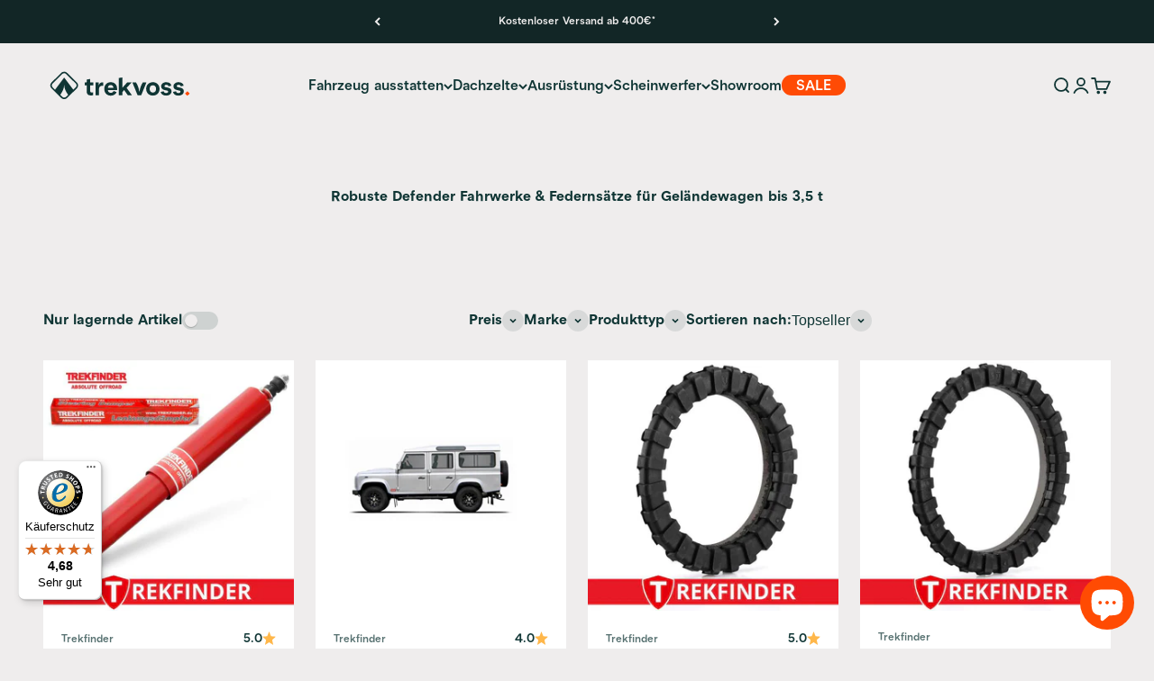

--- FILE ---
content_type: text/html; charset=utf-8
request_url: https://www.trekvoss.com/collections/defender-fahrwerke
body_size: 62785
content:
<!doctype html>

<html lang="de" dir="ltr">
  <head>
	<script async crossorigin fetchpriority="high" src="/cdn/shopifycloud/importmap-polyfill/es-modules-shim.2.4.0.js"></script>
<script src="//www.trekvoss.com/cdn/shop/files/pandectes-rules.js?v=15197900933565182332"></script>
	
    <meta name="google-site-verification" content="erlzDMO7TMHu48UUUSYzu6TPOM2gShz8i_0vP_Ab7PE" /><script 
src="https://www.paypal.com/sdk/js?client-id=AZgEKafYUfP0fvUZFuz4Kof6OMkxwSCtWWg_O3ThkPv4CbKx1c7cbUMxc58sKrWqgt2eOjB3LS31v9hT&components=messages,buttons"
data-namespace="PayPalSDK">
</script><script nowprocket nitro-exclude type="text/javascript" id="sa-dynamic-optimization" data-uuid="64c2e451-cbcc-4a0b-b74b-0a8f32e3ca38" src="[data-uri]"></script>

    <meta charset="utf-8">
    <meta name="viewport" content="width=device-width, initial-scale=1.0, height=device-height, minimum-scale=1.0, maximum-scale=1.0">
    <meta name="theme-color" content="#efeded">

    <title>Defender Fahrwerke kaufen – Höherlegung &amp; Offroad-Upgrade | trekvoss</title><meta name="description" content="Fahrwerke für Land Rover Defender – Höherlegung, verbesserte Bodenfreiheit &amp; Offroad-Performance. Jetzt online bestellen bei trekvoss."><link rel="canonical" href="https://www.trekvoss.com/collections/defender-fahrwerke"><link rel="shortcut icon" href="//www.trekvoss.com/cdn/shop/files/Bildmarke_Hellgruen_de89ea48-747e-496e-a78f-2f1c77941bc6.png?v=1727797493&width=96">
      <link rel="apple-touch-icon" href="//www.trekvoss.com/cdn/shop/files/Bildmarke_Hellgruen_de89ea48-747e-496e-a78f-2f1c77941bc6.png?v=1727797493&width=180"><link rel="preconnect" href="https://cdn.shopify.com">
    <link rel="preconnect" href="https://fonts.shopifycdn.com" crossorigin>
    <link rel="dns-prefetch" href="https://productreviews.shopifycdn.com"><meta property="og:type" content="website">
  <meta property="og:title" content="Defender Fahrwerke"><meta property="og:image" content="http://www.trekvoss.com/cdn/shop/collections/defender-fahrwerke.webp?v=1665421401&width=2048">
  <meta property="og:image:secure_url" content="https://www.trekvoss.com/cdn/shop/collections/defender-fahrwerke.webp?v=1665421401&width=2048">
  <meta property="og:image:width" content="1166">
  <meta property="og:image:height" content="1166"><meta property="og:description" content="Fahrwerke für Land Rover Defender – Höherlegung, verbesserte Bodenfreiheit &amp; Offroad-Performance. Jetzt online bestellen bei trekvoss."><meta property="og:url" content="https://www.trekvoss.com/collections/defender-fahrwerke">
<meta property="og:site_name" content="trekvoss"><meta name="twitter:card" content="summary"><meta name="twitter:title" content="Defender Fahrwerke">
  <meta name="twitter:description" content=""><meta name="twitter:image" content="https://www.trekvoss.com/cdn/shop/collections/defender-fahrwerke.webp?crop=center&height=1200&v=1665421401&width=1200">
  <meta name="twitter:image:alt" content="Defender Fahrwerke"><script type="application/ld+json">
  {
    "@context": "https://schema.org",
    "@type": "BreadcrumbList",
    "itemListElement": [{
        "@type": "ListItem",
        "position": 1,
        "name": "Home",
        "item": "https://www.trekvoss.com"
      },{
            "@type": "ListItem",
            "position": 2,
            "name": "Defender Fahrwerke",
            "item": "https://www.trekvoss.com/collections/defender-fahrwerke"
          }]
  }
</script><style>/* Typography (heading) */
  

/* Typography (body) */
  



:root {
    /**
     * ---------------------------------------------------------------------
     * SPACING VARIABLES
     *
     * We are using a spacing inspired from frameworks like Tailwind CSS.
     * ---------------------------------------------------------------------
     */
    --spacing-0-5: 0.125rem; /* 2px */
    --spacing-1: 0.25rem; /* 4px */
    --spacing-1-5: 0.375rem; /* 6px */
    --spacing-2: 0.5rem; /* 8px */
    --spacing-2-5: 0.625rem; /* 10px */
    --spacing-3: 0.75rem; /* 12px */
    --spacing-3-5: 0.875rem; /* 14px */
    --spacing-4: 1rem; /* 16px */
    --spacing-4-5: 1.125rem; /* 18px */
    --spacing-5: 1.25rem; /* 20px */
    --spacing-5-5: 1.375rem; /* 22px */
    --spacing-6: 1.5rem; /* 24px */
    --spacing-6-5: 1.625rem; /* 26px */
    --spacing-7: 1.75rem; /* 28px */
    --spacing-7-5: 1.875rem; /* 30px */
    --spacing-8: 2rem; /* 32px */
    --spacing-8-5: 2.125rem; /* 34px */
    --spacing-9: 2.25rem; /* 36px */
    --spacing-9-5: 2.375rem; /* 38px */
    --spacing-10: 2.5rem; /* 40px */
    --spacing-11: 2.75rem; /* 44px */
    --spacing-12: 3rem; /* 48px */
    --spacing-14: 3.5rem; /* 56px */
    --spacing-16: 4rem; /* 64px */
    --spacing-18: 4.5rem; /* 72px */
    --spacing-20: 5rem; /* 80px */
    --spacing-24: 6rem; /* 96px */
    --spacing-28: 7rem; /* 112px */
    --spacing-32: 8rem; /* 128px */
    --spacing-36: 9rem; /* 144px */
    --spacing-40: 10rem; /* 160px */
    --spacing-44: 11rem; /* 176px */
    --spacing-48: 12rem; /* 192px */
    --spacing-52: 13rem; /* 208px */
    --spacing-56: 14rem; /* 224px */
    --spacing-60: 15rem; /* 240px */
    --spacing-64: 16rem; /* 256px */
    --spacing-72: 18rem; /* 288px */
    --spacing-80: 20rem; /* 320px */
    --spacing-96: 24rem; /* 384px */

    /* Container */
    --container-max-width: 1600px;
    --container-narrow-max-width: 1350px;
    --container-gutter: var(--spacing-5);
    --section-outer-spacing-block: var(--spacing-8);
    --section-inner-max-spacing-block: var(--spacing-8);
    --section-inner-spacing-inline: var(--container-gutter);
    --section-stack-spacing-block: var(--spacing-8);

    /* Grid gutter */
    --grid-gutter: var(--spacing-5);

    /* Product list settings */
    --product-list-row-gap: var(--spacing-8);
    --product-list-column-gap: var(--grid-gutter);

    /* Form settings */
    --input-gap: var(--spacing-2);
    --input-height: 2.625rem;
    --input-padding-inline: var(--spacing-4);

    /* Other sizes */
    --sticky-area-height: calc(var(--sticky-announcement-bar-enabled, 0) * var(--announcement-bar-height, 0px) + var(--sticky-header-enabled, 0) * var(--header-height, 0px));

    /* RTL support */
    --transform-logical-flip: 1;
    --transform-origin-start: left;
    --transform-origin-end: right;

    /**
     * ---------------------------------------------------------------------
     * TYPOGRAPHY
     * ---------------------------------------------------------------------
     */

    /* Font properties */
    --heading-font-family: Helvetica, Arial, sans-serif;
    --heading-font-weight: 400;
    --heading-font-style: normal;
    --heading-text-transform: normal;
    --heading-letter-spacing: 0.0em;
    --text-font-family: Helvetica, Arial, sans-serif;
    --text-font-weight: 400;
    --text-font-style: normal;
    --text-letter-spacing: 0.0em;

    /* Font sizes */
    --text-h0: 2.75rem;
    --text-h1: 2rem;
    --text-h2: 1.75rem;
    --text-h3: 1.375rem;
    --text-h4: 1.125rem;
    --text-h5: 1.125rem;
    --text-h6: 1rem;
    --text-xs: 0.6875rem;
    --text-sm: 0.75rem;
    --text-base: 0.875rem;
    --text-lg: 1.125rem;

    /**
     * ---------------------------------------------------------------------
     * COLORS
     * ---------------------------------------------------------------------
     */

    /* Color settings */--accent: 15 53 52;
    --text-primary: 15 53 52;
    --background-primary: 239 237 237;
    --dialog-background: 255 255 255;
    --border-color: var(--text-color, var(--text-primary)) / 0.12;

    /* Button colors */
    --button-background-primary: 15 53 52;
    --button-text-primary: 255 255 255;
    --button-background-secondary: 15 53 52;
    --button-text-secondary: 255 255 255;

    /* Status colors */
    --success-background: 225 240 231;
    --success-text: 4 131 55;
    --warning-background: 255 246 233;
    --warning-text: 255 183 74;
    --error-background: 254 231 231;
    --error-text: 248 58 58;

    /* Product colors */
    --on-sale-text: 255 75 3;
    --on-sale-badge-background: 255 75 3;
    --on-sale-badge-text: 255 255 255;
    --sold-out-badge-background: 18 38 38;
    --sold-out-badge-text: 255 255 255;
    --primary-badge-background: 194 204 210;
    --primary-badge-text: 0 0 0;
    --star-color: 255 183 74;
    --product-card-background: 255 255 255;
    --product-card-text: 15 53 52;

    /* Header colors */
    --header-background: 239 237 237;
    --header-text: 15 53 52;

    /* Footer colors */
    --footer-background: 255 255 255;
    --footer-text: 15 53 52;

    /* Rounded variables (used for border radius) */
    --rounded-xs: 0.25rem;
    --rounded-sm: 0.3125rem;
    --rounded: 0.625rem;
    --rounded-lg: 1.25rem;
    --rounded-full: 9999px;

    --rounded-button: 3.75rem;
    --rounded-input: 0.5rem;

    /* Box shadow */
    --shadow-sm: 0 2px 8px rgb(var(--text-primary) / 0.1);
    --shadow: 0 5px 15px rgb(var(--text-primary) / 0.1);
    --shadow-md: 0 5px 30px rgb(var(--text-primary) / 0.1);
    --shadow-block: 0px 18px 50px rgb(var(--text-primary) / 0.1);

    /**
     * ---------------------------------------------------------------------
     * OTHER
     * ---------------------------------------------------------------------
     */

    --stagger-products-reveal-opacity: 0;
    --cursor-close-svg-url: url(//www.trekvoss.com/cdn/shop/t/22/assets/cursor-close.svg?v=147174565022153725511729756051);
    --cursor-zoom-in-svg-url: url(//www.trekvoss.com/cdn/shop/t/22/assets/cursor-zoom-in.svg?v=154953035094101115921729756051);
    --cursor-zoom-out-svg-url: url(//www.trekvoss.com/cdn/shop/t/22/assets/cursor-zoom-out.svg?v=16155520337305705181729756051);
    --checkmark-svg-url: url(//www.trekvoss.com/cdn/shop/t/22/assets/checkmark.svg?v=77552481021870063511729756051);
  }

  [dir="rtl"]:root {
    /* RTL support */
    --transform-logical-flip: -1;
    --transform-origin-start: right;
    --transform-origin-end: left;
  }

  @media screen and (min-width: 700px) {
    :root {
      /* Typography (font size) */
      --text-h0: 3.5rem;
      --text-h1: 2.5rem;
      --text-h2: 2rem;
      --text-h3: 1.625rem;
      --text-h4: 1.375rem;
      --text-h5: 1.125rem;
      --text-h6: 1rem;

      --text-xs: 0.75rem;
      --text-sm: 0.875rem;
      --text-base: 1.0rem;
      --text-lg: 1.25rem;

      /* Spacing */
      --container-gutter: 2rem;
      --section-outer-spacing-block: var(--spacing-12);
      --section-inner-max-spacing-block: var(--spacing-10);
      --section-inner-spacing-inline: var(--spacing-10);
      --section-stack-spacing-block: var(--spacing-10);

      /* Grid gutter */
      --grid-gutter: var(--spacing-6);

      /* Product list settings */
      --product-list-row-gap: var(--spacing-12);

      /* Form settings */
      --input-gap: 1rem;
      --input-height: 3.125rem;
      --input-padding-inline: var(--spacing-5);
    }
  }

  @media screen and (min-width: 1000px) {
    :root {
      /* Spacing settings */
      --container-gutter: var(--spacing-12);
      --section-outer-spacing-block: var(--spacing-14);
      --section-inner-max-spacing-block: var(--spacing-12);
      --section-inner-spacing-inline: var(--spacing-12);
      --section-stack-spacing-block: var(--spacing-10);
    }
  }

  @media screen and (min-width: 1150px) {
    :root {
      /* Spacing settings */
      --container-gutter: var(--spacing-12);
      --section-outer-spacing-block: var(--spacing-14);
      --section-inner-max-spacing-block: var(--spacing-12);
      --section-inner-spacing-inline: var(--spacing-12);
      --section-stack-spacing-block: var(--spacing-12);
    }
  }

  @media screen and (min-width: 1400px) {
    :root {
      /* Typography (font size) */
      --text-h0: 4.5rem;
      --text-h1: 3.5rem;
      --text-h2: 2.75rem;
      --text-h3: 2rem;
      --text-h4: 1.75rem;
      --text-h5: 1.375rem;
      --text-h6: 1.25rem;

      --section-outer-spacing-block: var(--spacing-16);
      --section-inner-max-spacing-block: var(--spacing-14);
      --section-inner-spacing-inline: var(--spacing-14);
    }
  }

  @media screen and (min-width: 1600px) {
    :root {
      --section-outer-spacing-block: var(--spacing-16);
      --section-inner-max-spacing-block: var(--spacing-16);
      --section-inner-spacing-inline: var(--spacing-16);
    }
  }

  /**
   * ---------------------------------------------------------------------
   * LIQUID DEPENDANT CSS
   *
   * Our main CSS is Liquid free, but some very specific features depend on
   * theme settings, so we have them here
   * ---------------------------------------------------------------------
   */@media screen and (pointer: fine) {
        .button:not([disabled]):hover, .btn:not([disabled]):hover, .shopify-payment-button__button--unbranded:not([disabled]):hover {
          --button-background-opacity: 0.85;
        }

        .button--subdued:not([disabled]):hover {
          --button-background: var(--text-color) / .05 !important;
        }
      }</style><script>
  // This allows to expose several variables to the global scope, to be used in scripts
  window.themeVariables = {
    settings: {
      showPageTransition: null,
      staggerProductsApparition: true,
      reduceDrawerAnimation: false,
      reduceMenuAnimation: false,
      headingApparition: "split_rotation",
      pageType: "collection",
      moneyFormat: "€{{amount_with_comma_separator}}",
      moneyWithCurrencyFormat: "€{{amount_with_comma_separator}} EUR",
      currencyCodeEnabled: false,
      cartType: "drawer",
      showDiscount: true,
      discountMode: "percentage",
      pageBackground: "#efeded",
      textColor: "#0f3534"
    },

    strings: {
      accessibilityClose: "Schließen",
      accessibilityNext: "Vor",
      accessibilityPrevious: "Zurück",
      closeGallery: "Galerie schließen",
      zoomGallery: "Bild vergrößern",
      errorGallery: "Bild kann nicht geladen werden",
      searchNoResults: "Keine Treffer",
      addOrderNote: "Bestellhinweis hinzufügen",
      editOrderNote: "Bestellhinweis bearbeiten",
      shippingEstimatorNoResults: "Tut uns leid, aber wir verschicken leider nicht an deine Adresse.",
      shippingEstimatorOneResult: "Für deine Adresse gibt es einen Versandtarif:",
      shippingEstimatorMultipleResults: "Für deine Adresse gibt es mehrere Versandtarife:",
      shippingEstimatorError: "Beim Berechnen der Versandkosten ist ein Fehler aufgetreten:"
    },

    breakpoints: {
      'sm': 'screen and (min-width: 700px)',
      'md': 'screen and (min-width: 1000px)',
      'lg': 'screen and (min-width: 1150px)',
      'xl': 'screen and (min-width: 1400px)',

      'sm-max': 'screen and (max-width: 699px)',
      'md-max': 'screen and (max-width: 999px)',
      'lg-max': 'screen and (max-width: 1149px)',
      'xl-max': 'screen and (max-width: 1399px)'
    }
  };

  // For detecting native share
  document.documentElement.classList.add(`native-share--${navigator.share ? 'enabled' : 'disabled'}`);</script><script>
      if (!(HTMLScriptElement.supports && HTMLScriptElement.supports('importmap'))) {
        const importMapPolyfill = document.createElement('script');
        importMapPolyfill.async = true;
        importMapPolyfill.src = "//www.trekvoss.com/cdn/shop/t/22/assets/es-module-shims.min.js?v=140375185335194536761729756017";

        document.head.appendChild(importMapPolyfill);
      }
    </script>

    <script type="importmap">{
        "imports": {
          "vendor": "//www.trekvoss.com/cdn/shop/t/22/assets/vendor.min.js?v=87984156289740595151729756017",
          "theme": "//www.trekvoss.com/cdn/shop/t/22/assets/theme.js?v=46263768749489231761729756017",
          "photoswipe": "//www.trekvoss.com/cdn/shop/t/22/assets/photoswipe.min.js?v=13374349288281597431729756017"
        }
      }
    </script>

    <script type="module" src="//www.trekvoss.com/cdn/shop/t/22/assets/vendor.min.js?v=87984156289740595151729756017"></script>
    <script type="module" src="//www.trekvoss.com/cdn/shop/t/22/assets/theme.js?v=46263768749489231761729756017"></script>

    <script>window.performance && window.performance.mark && window.performance.mark('shopify.content_for_header.start');</script><meta name="google-site-verification" content="LqqTCORohTqBZQjZoBvoVv9LIx3xJ_oR3yGjvgQVBB0">
<meta id="shopify-digital-wallet" name="shopify-digital-wallet" content="/43017076898/digital_wallets/dialog">
<meta name="shopify-checkout-api-token" content="108c80bc0495beb1d84bd9fc688f357d">
<meta id="in-context-paypal-metadata" data-shop-id="43017076898" data-venmo-supported="false" data-environment="production" data-locale="de_DE" data-paypal-v4="true" data-currency="EUR">
<link rel="alternate" type="application/atom+xml" title="Feed" href="/collections/defender-fahrwerke.atom" />
<link rel="alternate" type="application/json+oembed" href="https://www.trekvoss.com/collections/defender-fahrwerke.oembed">
<script async="async" src="/checkouts/internal/preloads.js?locale=de-DE"></script>
<link rel="preconnect" href="https://shop.app" crossorigin="anonymous">
<script async="async" src="https://shop.app/checkouts/internal/preloads.js?locale=de-DE&shop_id=43017076898" crossorigin="anonymous"></script>
<script id="apple-pay-shop-capabilities" type="application/json">{"shopId":43017076898,"countryCode":"DE","currencyCode":"EUR","merchantCapabilities":["supports3DS"],"merchantId":"gid:\/\/shopify\/Shop\/43017076898","merchantName":"trekvoss","requiredBillingContactFields":["postalAddress","email","phone"],"requiredShippingContactFields":["postalAddress","email","phone"],"shippingType":"shipping","supportedNetworks":["visa","maestro","masterCard","amex"],"total":{"type":"pending","label":"trekvoss","amount":"1.00"},"shopifyPaymentsEnabled":true,"supportsSubscriptions":true}</script>
<script id="shopify-features" type="application/json">{"accessToken":"108c80bc0495beb1d84bd9fc688f357d","betas":["rich-media-storefront-analytics"],"domain":"www.trekvoss.com","predictiveSearch":true,"shopId":43017076898,"locale":"de"}</script>
<script>var Shopify = Shopify || {};
Shopify.shop = "trekvoss.myshopify.com";
Shopify.locale = "de";
Shopify.currency = {"active":"EUR","rate":"1.0"};
Shopify.country = "DE";
Shopify.theme = {"name":"trekvoss 3.0 ","id":173763559690,"schema_name":"Impact","schema_version":"6.4.1","theme_store_id":1190,"role":"main"};
Shopify.theme.handle = "null";
Shopify.theme.style = {"id":null,"handle":null};
Shopify.cdnHost = "www.trekvoss.com/cdn";
Shopify.routes = Shopify.routes || {};
Shopify.routes.root = "/";</script>
<script type="module">!function(o){(o.Shopify=o.Shopify||{}).modules=!0}(window);</script>
<script>!function(o){function n(){var o=[];function n(){o.push(Array.prototype.slice.apply(arguments))}return n.q=o,n}var t=o.Shopify=o.Shopify||{};t.loadFeatures=n(),t.autoloadFeatures=n()}(window);</script>
<script>
  window.ShopifyPay = window.ShopifyPay || {};
  window.ShopifyPay.apiHost = "shop.app\/pay";
  window.ShopifyPay.redirectState = null;
</script>
<script id="shop-js-analytics" type="application/json">{"pageType":"collection"}</script>
<script defer="defer" async type="module" src="//www.trekvoss.com/cdn/shopifycloud/shop-js/modules/v2/client.init-shop-cart-sync_e98Ab_XN.de.esm.js"></script>
<script defer="defer" async type="module" src="//www.trekvoss.com/cdn/shopifycloud/shop-js/modules/v2/chunk.common_Pcw9EP95.esm.js"></script>
<script defer="defer" async type="module" src="//www.trekvoss.com/cdn/shopifycloud/shop-js/modules/v2/chunk.modal_CzmY4ZhL.esm.js"></script>
<script type="module">
  await import("//www.trekvoss.com/cdn/shopifycloud/shop-js/modules/v2/client.init-shop-cart-sync_e98Ab_XN.de.esm.js");
await import("//www.trekvoss.com/cdn/shopifycloud/shop-js/modules/v2/chunk.common_Pcw9EP95.esm.js");
await import("//www.trekvoss.com/cdn/shopifycloud/shop-js/modules/v2/chunk.modal_CzmY4ZhL.esm.js");

  window.Shopify.SignInWithShop?.initShopCartSync?.({"fedCMEnabled":true,"windoidEnabled":true});

</script>
<script>
  window.Shopify = window.Shopify || {};
  if (!window.Shopify.featureAssets) window.Shopify.featureAssets = {};
  window.Shopify.featureAssets['shop-js'] = {"shop-cart-sync":["modules/v2/client.shop-cart-sync_DazCVyJ3.de.esm.js","modules/v2/chunk.common_Pcw9EP95.esm.js","modules/v2/chunk.modal_CzmY4ZhL.esm.js"],"init-fed-cm":["modules/v2/client.init-fed-cm_D0AulfmK.de.esm.js","modules/v2/chunk.common_Pcw9EP95.esm.js","modules/v2/chunk.modal_CzmY4ZhL.esm.js"],"shop-cash-offers":["modules/v2/client.shop-cash-offers_BISyWFEA.de.esm.js","modules/v2/chunk.common_Pcw9EP95.esm.js","modules/v2/chunk.modal_CzmY4ZhL.esm.js"],"shop-login-button":["modules/v2/client.shop-login-button_D_c1vx_E.de.esm.js","modules/v2/chunk.common_Pcw9EP95.esm.js","modules/v2/chunk.modal_CzmY4ZhL.esm.js"],"pay-button":["modules/v2/client.pay-button_CHADzJ4g.de.esm.js","modules/v2/chunk.common_Pcw9EP95.esm.js","modules/v2/chunk.modal_CzmY4ZhL.esm.js"],"shop-button":["modules/v2/client.shop-button_CQnD2U3v.de.esm.js","modules/v2/chunk.common_Pcw9EP95.esm.js","modules/v2/chunk.modal_CzmY4ZhL.esm.js"],"avatar":["modules/v2/client.avatar_BTnouDA3.de.esm.js"],"init-windoid":["modules/v2/client.init-windoid_CmA0-hrC.de.esm.js","modules/v2/chunk.common_Pcw9EP95.esm.js","modules/v2/chunk.modal_CzmY4ZhL.esm.js"],"init-shop-for-new-customer-accounts":["modules/v2/client.init-shop-for-new-customer-accounts_BCzC_Mib.de.esm.js","modules/v2/client.shop-login-button_D_c1vx_E.de.esm.js","modules/v2/chunk.common_Pcw9EP95.esm.js","modules/v2/chunk.modal_CzmY4ZhL.esm.js"],"init-shop-email-lookup-coordinator":["modules/v2/client.init-shop-email-lookup-coordinator_DYzOit4u.de.esm.js","modules/v2/chunk.common_Pcw9EP95.esm.js","modules/v2/chunk.modal_CzmY4ZhL.esm.js"],"init-shop-cart-sync":["modules/v2/client.init-shop-cart-sync_e98Ab_XN.de.esm.js","modules/v2/chunk.common_Pcw9EP95.esm.js","modules/v2/chunk.modal_CzmY4ZhL.esm.js"],"shop-toast-manager":["modules/v2/client.shop-toast-manager_Bc-1elH8.de.esm.js","modules/v2/chunk.common_Pcw9EP95.esm.js","modules/v2/chunk.modal_CzmY4ZhL.esm.js"],"init-customer-accounts":["modules/v2/client.init-customer-accounts_CqlRHmZs.de.esm.js","modules/v2/client.shop-login-button_D_c1vx_E.de.esm.js","modules/v2/chunk.common_Pcw9EP95.esm.js","modules/v2/chunk.modal_CzmY4ZhL.esm.js"],"init-customer-accounts-sign-up":["modules/v2/client.init-customer-accounts-sign-up_DZmBw6yB.de.esm.js","modules/v2/client.shop-login-button_D_c1vx_E.de.esm.js","modules/v2/chunk.common_Pcw9EP95.esm.js","modules/v2/chunk.modal_CzmY4ZhL.esm.js"],"shop-follow-button":["modules/v2/client.shop-follow-button_Cx-w7rSq.de.esm.js","modules/v2/chunk.common_Pcw9EP95.esm.js","modules/v2/chunk.modal_CzmY4ZhL.esm.js"],"checkout-modal":["modules/v2/client.checkout-modal_Djjmh8qM.de.esm.js","modules/v2/chunk.common_Pcw9EP95.esm.js","modules/v2/chunk.modal_CzmY4ZhL.esm.js"],"shop-login":["modules/v2/client.shop-login_DMZMgoZf.de.esm.js","modules/v2/chunk.common_Pcw9EP95.esm.js","modules/v2/chunk.modal_CzmY4ZhL.esm.js"],"lead-capture":["modules/v2/client.lead-capture_SqejaEd8.de.esm.js","modules/v2/chunk.common_Pcw9EP95.esm.js","modules/v2/chunk.modal_CzmY4ZhL.esm.js"],"payment-terms":["modules/v2/client.payment-terms_DUeEqFTJ.de.esm.js","modules/v2/chunk.common_Pcw9EP95.esm.js","modules/v2/chunk.modal_CzmY4ZhL.esm.js"]};
</script>
<script>(function() {
  var isLoaded = false;
  function asyncLoad() {
    if (isLoaded) return;
    isLoaded = true;
    var urls = ["https:\/\/static.klaviyo.com\/onsite\/js\/klaviyo.js?company_id=YfxxA8\u0026shop=trekvoss.myshopify.com","https:\/\/tseish-app.connect.trustedshops.com\/esc.js?apiBaseUrl=aHR0cHM6Ly90c2Vpc2gtYXBwLmNvbm5lY3QudHJ1c3RlZHNob3BzLmNvbQ==\u0026instanceId=dHJla3Zvc3MubXlzaG9waWZ5LmNvbQ==\u0026shop=trekvoss.myshopify.com"];
    for (var i = 0; i < urls.length; i++) {
      var s = document.createElement('script');
      s.type = 'text/javascript';
      s.async = true;
      s.src = urls[i];
      var x = document.getElementsByTagName('script')[0];
      x.parentNode.insertBefore(s, x);
    }
  };
  if(window.attachEvent) {
    window.attachEvent('onload', asyncLoad);
  } else {
    window.addEventListener('load', asyncLoad, false);
  }
})();</script>
<script id="__st">var __st={"a":43017076898,"offset":3600,"reqid":"694bdbaa-cb28-4218-90aa-7680d7e347b5-1769092599","pageurl":"www.trekvoss.com\/collections\/defender-fahrwerke","u":"2076c95f8457","p":"collection","rtyp":"collection","rid":480205865226};</script>
<script>window.ShopifyPaypalV4VisibilityTracking = true;</script>
<script id="captcha-bootstrap">!function(){'use strict';const t='contact',e='account',n='new_comment',o=[[t,t],['blogs',n],['comments',n],[t,'customer']],c=[[e,'customer_login'],[e,'guest_login'],[e,'recover_customer_password'],[e,'create_customer']],r=t=>t.map((([t,e])=>`form[action*='/${t}']:not([data-nocaptcha='true']) input[name='form_type'][value='${e}']`)).join(','),a=t=>()=>t?[...document.querySelectorAll(t)].map((t=>t.form)):[];function s(){const t=[...o],e=r(t);return a(e)}const i='password',u='form_key',d=['recaptcha-v3-token','g-recaptcha-response','h-captcha-response',i],f=()=>{try{return window.sessionStorage}catch{return}},m='__shopify_v',_=t=>t.elements[u];function p(t,e,n=!1){try{const o=window.sessionStorage,c=JSON.parse(o.getItem(e)),{data:r}=function(t){const{data:e,action:n}=t;return t[m]||n?{data:e,action:n}:{data:t,action:n}}(c);for(const[e,n]of Object.entries(r))t.elements[e]&&(t.elements[e].value=n);n&&o.removeItem(e)}catch(o){console.error('form repopulation failed',{error:o})}}const l='form_type',E='cptcha';function T(t){t.dataset[E]=!0}const w=window,h=w.document,L='Shopify',v='ce_forms',y='captcha';let A=!1;((t,e)=>{const n=(g='f06e6c50-85a8-45c8-87d0-21a2b65856fe',I='https://cdn.shopify.com/shopifycloud/storefront-forms-hcaptcha/ce_storefront_forms_captcha_hcaptcha.v1.5.2.iife.js',D={infoText:'Durch hCaptcha geschützt',privacyText:'Datenschutz',termsText:'Allgemeine Geschäftsbedingungen'},(t,e,n)=>{const o=w[L][v],c=o.bindForm;if(c)return c(t,g,e,D).then(n);var r;o.q.push([[t,g,e,D],n]),r=I,A||(h.body.append(Object.assign(h.createElement('script'),{id:'captcha-provider',async:!0,src:r})),A=!0)});var g,I,D;w[L]=w[L]||{},w[L][v]=w[L][v]||{},w[L][v].q=[],w[L][y]=w[L][y]||{},w[L][y].protect=function(t,e){n(t,void 0,e),T(t)},Object.freeze(w[L][y]),function(t,e,n,w,h,L){const[v,y,A,g]=function(t,e,n){const i=e?o:[],u=t?c:[],d=[...i,...u],f=r(d),m=r(i),_=r(d.filter((([t,e])=>n.includes(e))));return[a(f),a(m),a(_),s()]}(w,h,L),I=t=>{const e=t.target;return e instanceof HTMLFormElement?e:e&&e.form},D=t=>v().includes(t);t.addEventListener('submit',(t=>{const e=I(t);if(!e)return;const n=D(e)&&!e.dataset.hcaptchaBound&&!e.dataset.recaptchaBound,o=_(e),c=g().includes(e)&&(!o||!o.value);(n||c)&&t.preventDefault(),c&&!n&&(function(t){try{if(!f())return;!function(t){const e=f();if(!e)return;const n=_(t);if(!n)return;const o=n.value;o&&e.removeItem(o)}(t);const e=Array.from(Array(32),(()=>Math.random().toString(36)[2])).join('');!function(t,e){_(t)||t.append(Object.assign(document.createElement('input'),{type:'hidden',name:u})),t.elements[u].value=e}(t,e),function(t,e){const n=f();if(!n)return;const o=[...t.querySelectorAll(`input[type='${i}']`)].map((({name:t})=>t)),c=[...d,...o],r={};for(const[a,s]of new FormData(t).entries())c.includes(a)||(r[a]=s);n.setItem(e,JSON.stringify({[m]:1,action:t.action,data:r}))}(t,e)}catch(e){console.error('failed to persist form',e)}}(e),e.submit())}));const S=(t,e)=>{t&&!t.dataset[E]&&(n(t,e.some((e=>e===t))),T(t))};for(const o of['focusin','change'])t.addEventListener(o,(t=>{const e=I(t);D(e)&&S(e,y())}));const B=e.get('form_key'),M=e.get(l),P=B&&M;t.addEventListener('DOMContentLoaded',(()=>{const t=y();if(P)for(const e of t)e.elements[l].value===M&&p(e,B);[...new Set([...A(),...v().filter((t=>'true'===t.dataset.shopifyCaptcha))])].forEach((e=>S(e,t)))}))}(h,new URLSearchParams(w.location.search),n,t,e,['guest_login'])})(!0,!0)}();</script>
<script integrity="sha256-4kQ18oKyAcykRKYeNunJcIwy7WH5gtpwJnB7kiuLZ1E=" data-source-attribution="shopify.loadfeatures" defer="defer" src="//www.trekvoss.com/cdn/shopifycloud/storefront/assets/storefront/load_feature-a0a9edcb.js" crossorigin="anonymous"></script>
<script crossorigin="anonymous" defer="defer" src="//www.trekvoss.com/cdn/shopifycloud/storefront/assets/shopify_pay/storefront-65b4c6d7.js?v=20250812"></script>
<script data-source-attribution="shopify.dynamic_checkout.dynamic.init">var Shopify=Shopify||{};Shopify.PaymentButton=Shopify.PaymentButton||{isStorefrontPortableWallets:!0,init:function(){window.Shopify.PaymentButton.init=function(){};var t=document.createElement("script");t.src="https://www.trekvoss.com/cdn/shopifycloud/portable-wallets/latest/portable-wallets.de.js",t.type="module",document.head.appendChild(t)}};
</script>
<script data-source-attribution="shopify.dynamic_checkout.buyer_consent">
  function portableWalletsHideBuyerConsent(e){var t=document.getElementById("shopify-buyer-consent"),n=document.getElementById("shopify-subscription-policy-button");t&&n&&(t.classList.add("hidden"),t.setAttribute("aria-hidden","true"),n.removeEventListener("click",e))}function portableWalletsShowBuyerConsent(e){var t=document.getElementById("shopify-buyer-consent"),n=document.getElementById("shopify-subscription-policy-button");t&&n&&(t.classList.remove("hidden"),t.removeAttribute("aria-hidden"),n.addEventListener("click",e))}window.Shopify?.PaymentButton&&(window.Shopify.PaymentButton.hideBuyerConsent=portableWalletsHideBuyerConsent,window.Shopify.PaymentButton.showBuyerConsent=portableWalletsShowBuyerConsent);
</script>
<script data-source-attribution="shopify.dynamic_checkout.cart.bootstrap">document.addEventListener("DOMContentLoaded",(function(){function t(){return document.querySelector("shopify-accelerated-checkout-cart, shopify-accelerated-checkout")}if(t())Shopify.PaymentButton.init();else{new MutationObserver((function(e,n){t()&&(Shopify.PaymentButton.init(),n.disconnect())})).observe(document.body,{childList:!0,subtree:!0})}}));
</script>
<link id="shopify-accelerated-checkout-styles" rel="stylesheet" media="screen" href="https://www.trekvoss.com/cdn/shopifycloud/portable-wallets/latest/accelerated-checkout-backwards-compat.css" crossorigin="anonymous">
<style id="shopify-accelerated-checkout-cart">
        #shopify-buyer-consent {
  margin-top: 1em;
  display: inline-block;
  width: 100%;
}

#shopify-buyer-consent.hidden {
  display: none;
}

#shopify-subscription-policy-button {
  background: none;
  border: none;
  padding: 0;
  text-decoration: underline;
  font-size: inherit;
  cursor: pointer;
}

#shopify-subscription-policy-button::before {
  box-shadow: none;
}

      </style>

<script>window.performance && window.performance.mark && window.performance.mark('shopify.content_for_header.end');</script>
<link href="//www.trekvoss.com/cdn/shop/t/22/assets/theme.css?v=151159139448717063861729756017" rel="stylesheet" type="text/css" media="all" /><!-- BEGIN app block: shopify://apps/pandectes-gdpr/blocks/banner/58c0baa2-6cc1-480c-9ea6-38d6d559556a -->
  
    
      <!-- TCF is active, scripts are loaded above -->
      
        <script>
          if (!window.PandectesRulesSettings) {
            window.PandectesRulesSettings = {"store":{"id":43017076898,"adminMode":false,"headless":false,"storefrontRootDomain":"","checkoutRootDomain":"","storefrontAccessToken":""},"banner":{"revokableTrigger":false,"cookiesBlockedByDefault":"7","hybridStrict":false,"isActive":true},"geolocation":{"brOnly":false,"caOnly":false,"euOnly":false,"canadaOnly":false,"canadaLaw25":false,"canadaPipeda":false},"blocker":{"isActive":true,"googleConsentMode":{"isActive":true,"id":"","analyticsId":"G-TFL0MPG470","adwordsId":"AW-472025353","adStorageCategory":4,"analyticsStorageCategory":2,"functionalityStorageCategory":1,"personalizationStorageCategory":1,"securityStorageCategory":0,"customEvent":true,"redactData":true,"urlPassthrough":false,"dataLayerProperty":"dataLayer","waitForUpdate":0,"useNativeChannel":false},"facebookPixel":{"isActive":false,"id":"","ldu":false},"microsoft":{"isActive":false,"uetTags":""},"clarity":{},"rakuten":{"isActive":false,"cmp":false,"ccpa":false},"gpcIsActive":true,"klaviyoIsActive":true,"defaultBlocked":7,"patterns":{"whiteList":[],"blackList":{"1":["trustedshops.com"],"2":[],"4":["googletagmanager.com/gtag/js\\?id=AW|googleadservices.com"],"8":[]},"iframesWhiteList":[],"iframesBlackList":{"1":[],"2":[],"4":[],"8":[]},"beaconsWhiteList":[],"beaconsBlackList":{"1":[],"2":[],"4":[],"8":[]}}}};
            const rulesScript = document.createElement('script');
            window.PandectesRulesSettings.auto = true;
            rulesScript.src = "https://cdn.shopify.com/extensions/019be439-d987-77f1-acec-51375980d6df/gdpr-241/assets/pandectes-rules.js";
            const firstChild = document.head.firstChild;
            document.head.insertBefore(rulesScript, firstChild);
          }
        </script>
      
      <script>
        
          window.PandectesSettings = {"store":{"id":43017076898,"plan":"premium","theme":"trekvoss 3.0 ","primaryLocale":"de","adminMode":false,"headless":false,"storefrontRootDomain":"","checkoutRootDomain":"","storefrontAccessToken":""},"tsPublished":1765794932,"declaration":{"showPurpose":false,"showProvider":false,"showDateGenerated":false},"language":{"unpublished":[],"languageMode":"Single","fallbackLanguage":"de","languageDetection":"browser","languagesSupported":[]},"texts":{"managed":{"headerText":{"de":"Wir respektieren deine Privatsphäre"},"consentText":{"de":"Willkommen bei trekvoss! Diese Seite benutzt Cookies um dir das beste Einkaufserlebnis zu bieten."},"linkText":{"de":"Mehr erfahren"},"imprintText":{"de":"Impressum"},"googleLinkText":{"de":"Googles Datenschutzbestimmungen"},"allowButtonText":{"de":"Alle akzeptieren"},"denyButtonText":{"de":"Ablehnen"},"dismissButtonText":{"de":"Okay"},"leaveSiteButtonText":{"de":"Diese Seite verlassen"},"preferencesButtonText":{"de":"Einstellungen"},"cookiePolicyText":{"de":"Cookie-Richtlinie"},"preferencesPopupTitleText":{"de":"Einwilligungseinstellungen verwalten"},"preferencesPopupIntroText":{"de":"Wir verwenden Cookies, um Inhalte und Anzeigen zu personalisieren, Funktionen für soziale Medien anbieten zu können und die Zugriffe auf unsere Website zu analysieren. Außerdem geben wir Informationen zu Ihrer Verwendung unserer Website an unsere Partner für soziale Medien, Werbung und Analysen weiter. Unsere Partner führen diese Informationen möglicherweise mit weiteren Daten zusammen, die Sie ihnen bereitgestellt haben oder die sie im Rahmen Ihrer Nutzung der Dienste gesammelt haben."},"preferencesPopupSaveButtonText":{"de":"Auswahl speichern"},"preferencesPopupCloseButtonText":{"de":"Schließen"},"preferencesPopupAcceptAllButtonText":{"de":"Alles Akzeptieren"},"preferencesPopupRejectAllButtonText":{"de":"Alles ablehnen"},"cookiesDetailsText":{"de":"Cookie-Details"},"preferencesPopupAlwaysAllowedText":{"de":"Immer erlaubt"},"accessSectionParagraphText":{"de":"Sie haben das Recht, jederzeit auf Ihre Daten zuzugreifen."},"accessSectionTitleText":{"de":"Datenübertragbarkeit"},"accessSectionAccountInfoActionText":{"de":"persönliche Daten"},"accessSectionDownloadReportActionText":{"de":"Alle Daten anfordern"},"accessSectionGDPRRequestsActionText":{"de":"Anfragen betroffener Personen"},"accessSectionOrdersRecordsActionText":{"de":"Aufträge"},"rectificationSectionParagraphText":{"de":"Sie haben das Recht, die Aktualisierung Ihrer Daten zu verlangen, wann immer Sie dies für angemessen halten."},"rectificationSectionTitleText":{"de":"Datenberichtigung"},"rectificationCommentPlaceholder":{"de":"Beschreiben Sie, was Sie aktualisieren möchten"},"rectificationCommentValidationError":{"de":"Kommentar ist erforderlich"},"rectificationSectionEditAccountActionText":{"de":"Aktualisierung anfordern"},"erasureSectionTitleText":{"de":"Recht auf Vergessenwerden"},"erasureSectionParagraphText":{"de":"Sie haben das Recht, die Löschung aller Ihrer Daten zu verlangen. Danach können Sie nicht mehr auf Ihr Konto zugreifen."},"erasureSectionRequestDeletionActionText":{"de":"Löschung personenbezogener Daten anfordern"},"consentDate":{"de":"Zustimmungsdatum"},"consentId":{"de":"Einwilligungs-ID"},"consentSectionChangeConsentActionText":{"de":"Einwilligungspräferenz ändern"},"consentSectionConsentedText":{"de":"Sie haben der Cookie-Richtlinie dieser Website zugestimmt am"},"consentSectionNoConsentText":{"de":"Sie haben der Cookie-Richtlinie dieser Website nicht zugestimmt."},"consentSectionTitleText":{"de":"Ihre Cookie-Einwilligung"},"consentStatus":{"de":"Einwilligungspräferenz"},"confirmationFailureMessage":{"de":"Ihre Anfrage wurde nicht bestätigt. Bitte versuchen Sie es erneut und wenn das Problem weiterhin besteht, wenden Sie sich an den Ladenbesitzer, um Hilfe zu erhalten"},"confirmationFailureTitle":{"de":"Ein Problem ist aufgetreten"},"confirmationSuccessMessage":{"de":"Wir werden uns in Kürze zu Ihrem Anliegen bei Ihnen melden."},"confirmationSuccessTitle":{"de":"Ihre Anfrage wurde bestätigt"},"guestsSupportEmailFailureMessage":{"de":"Ihre Anfrage wurde nicht übermittelt. Bitte versuchen Sie es erneut und wenn das Problem weiterhin besteht, wenden Sie sich an den Shop-Inhaber, um Hilfe zu erhalten."},"guestsSupportEmailFailureTitle":{"de":"Ein Problem ist aufgetreten"},"guestsSupportEmailPlaceholder":{"de":"E-Mail-Addresse"},"guestsSupportEmailSuccessMessage":{"de":"Wenn Sie als Kunde dieses Shops registriert sind, erhalten Sie in Kürze eine E-Mail mit Anweisungen zum weiteren Vorgehen."},"guestsSupportEmailSuccessTitle":{"de":"Vielen Dank für die Anfrage"},"guestsSupportEmailValidationError":{"de":"Email ist ungültig"},"guestsSupportInfoText":{"de":"Bitte loggen Sie sich mit Ihrem Kundenkonto ein, um fortzufahren."},"submitButton":{"de":"einreichen"},"submittingButton":{"de":"Senden..."},"cancelButton":{"de":"Abbrechen"},"declIntroText":{"de":"Wir verwenden Cookies, um die Funktionalität der Website zu optimieren, die Leistung zu analysieren und Ihnen ein personalisiertes Erlebnis zu bieten. Einige Cookies sind für den ordnungsgemäßen Betrieb der Website unerlässlich. Diese Cookies können nicht deaktiviert werden. In diesem Fenster können Sie Ihre Präferenzen für Cookies verwalten."},"declName":{"de":"Name"},"declPurpose":{"de":"Zweck"},"declType":{"de":"Typ"},"declRetention":{"de":"Speicherdauer"},"declProvider":{"de":"Anbieter"},"declFirstParty":{"de":"Erstanbieter"},"declThirdParty":{"de":"Drittanbieter"},"declSeconds":{"de":"Sekunden"},"declMinutes":{"de":"Minuten"},"declHours":{"de":"Std."},"declDays":{"de":"Tage"},"declWeeks":{"de":"Woche(n)"},"declMonths":{"de":"Monate"},"declYears":{"de":"Jahre"},"declSession":{"de":"Sitzung"},"declDomain":{"de":"Domain"},"declPath":{"de":"Weg"}},"categories":{"strictlyNecessaryCookiesTitleText":{"de":"Unbedingt notwendige Cookies"},"strictlyNecessaryCookiesDescriptionText":{"de":"Diese Cookies sind unerlässlich, damit Sie sich auf der Website bewegen und ihre Funktionen nutzen können, z. B. den Zugriff auf sichere Bereiche der Website. Ohne diese Cookies kann die Website nicht richtig funktionieren."},"functionalityCookiesTitleText":{"de":"Funktionale Cookies"},"functionalityCookiesDescriptionText":{"de":"Diese Cookies ermöglichen es der Website, verbesserte Funktionalität und Personalisierung bereitzustellen. Sie können von uns oder von Drittanbietern gesetzt werden, deren Dienste wir auf unseren Seiten hinzugefügt haben. Wenn Sie diese Cookies nicht zulassen, funktionieren einige oder alle dieser Dienste möglicherweise nicht richtig."},"performanceCookiesTitleText":{"de":"Leistungs-Cookies"},"performanceCookiesDescriptionText":{"de":"Diese Cookies ermöglichen es uns, die Leistung unserer Website zu überwachen und zu verbessern. Sie ermöglichen es uns beispielsweise, Besuche zu zählen, Verkehrsquellen zu identifizieren und zu sehen, welche Teile der Website am beliebtesten sind."},"targetingCookiesTitleText":{"de":"Targeting-Cookies"},"targetingCookiesDescriptionText":{"de":"Diese Cookies können von unseren Werbepartnern über unsere Website gesetzt werden. Sie können von diesen Unternehmen verwendet werden, um ein Profil Ihrer Interessen zu erstellen und Ihnen relevante Werbung auf anderen Websites anzuzeigen. Sie speichern keine direkten personenbezogenen Daten, sondern basieren auf der eindeutigen Identifizierung Ihres Browsers und Ihres Internetgeräts. Wenn Sie diese Cookies nicht zulassen, erleben Sie weniger zielgerichtete Werbung."},"unclassifiedCookiesTitleText":{"de":"Nicht klassifizierte Cookies"},"unclassifiedCookiesDescriptionText":{"de":"Nicht klassifizierte Cookies sind Cookies, die wir gerade zusammen mit den Anbietern einzelner Cookies klassifizieren."}},"auto":{}},"library":{"previewMode":false,"fadeInTimeout":0,"defaultBlocked":7,"showLink":true,"showImprintLink":false,"showGoogleLink":false,"enabled":true,"cookie":{"expiryDays":365,"secure":true,"domain":""},"dismissOnScroll":false,"dismissOnWindowClick":false,"dismissOnTimeout":false,"palette":{"popup":{"background":"#FFFFFF","backgroundForCalculations":{"a":1,"b":255,"g":255,"r":255},"text":"#122626"},"button":{"background":"transparent","backgroundForCalculations":{"a":1,"b":255,"g":255,"r":255},"text":"#0F3534","textForCalculation":{"a":1,"b":52,"g":53,"r":15},"border":"#0F3534"}},"content":{"href":"https://www.trekvoss.com/policies/privacy-policy","imprintHref":"/","close":"&#10005;","target":"_blank","logo":"<img class=\"cc-banner-logo\" style=\"max-height: 40px;\" src=\"https://trekvoss.myshopify.com/cdn/shop/files/pandectes-banner-logo.png\" alt=\"Cookie banner\" />"},"window":"<div role=\"dialog\" aria-labelledby=\"cookieconsent:head\" aria-describedby=\"cookieconsent:desc\" id=\"pandectes-banner\" class=\"cc-window-wrapper cc-popup-wrapper\"><div class=\"pd-cookie-banner-window cc-window {{classes}}\">{{children}}</div></div>","compliance":{"custom":"<div class=\"cc-compliance cc-highlight\">{{preferences}}{{allow}}</div>"},"type":"custom","layouts":{"basic":"{{logo}}{{header}}{{messagelink}}{{compliance}}"},"position":"popup","theme":"wired","revokable":false,"animateRevokable":false,"revokableReset":false,"revokableLogoUrl":"","revokablePlacement":"bottom-left","revokableMarginHorizontal":15,"revokableMarginVertical":15,"static":false,"autoAttach":true,"hasTransition":true,"blacklistPage":[""],"elements":{"close":"<button aria-label=\"Schließen\" type=\"button\" class=\"cc-close\">{{close}}</button>","dismiss":"<button type=\"button\" class=\"cc-btn cc-btn-decision cc-dismiss\">{{dismiss}}</button>","allow":"<button type=\"button\" class=\"cc-btn cc-btn-decision cc-allow\">{{allow}}</button>","deny":"<button type=\"button\" class=\"cc-btn cc-btn-decision cc-deny\">{{deny}}</button>","preferences":"<button type=\"button\" class=\"cc-btn cc-settings\" aria-controls=\"pd-cp-preferences\" onclick=\"Pandectes.fn.openPreferences()\">{{preferences}}</button>"}},"geolocation":{"brOnly":false,"caOnly":false,"euOnly":false,"canadaOnly":false,"canadaLaw25":false,"canadaPipeda":false},"dsr":{"guestsSupport":false,"accessSectionDownloadReportAuto":false},"banner":{"resetTs":1665591883,"extraCss":"        .cc-banner-logo {max-width: 24em!important;}    @media(min-width: 768px) {.cc-window.cc-floating{max-width: 24em!important;width: 24em!important;}}    .cc-message, .pd-cookie-banner-window .cc-header, .cc-logo {text-align: center}    .cc-window-wrapper{z-index: 2147483647;-webkit-transition: opacity 1s ease;  transition: opacity 1s ease;}    .cc-window{z-index: 2147483647;font-family: inherit;}    .pd-cookie-banner-window .cc-header{font-family: inherit;}    .pd-cp-ui{font-family: inherit; background-color: #FFFFFF;color:#122626;}    button.pd-cp-btn, a.pd-cp-btn{}    input + .pd-cp-preferences-slider{background-color: rgba(18, 38, 38, 0.3)}    .pd-cp-scrolling-section::-webkit-scrollbar{background-color: rgba(18, 38, 38, 0.3)}    input:checked + .pd-cp-preferences-slider{background-color: rgba(18, 38, 38, 1)}    .pd-cp-scrolling-section::-webkit-scrollbar-thumb {background-color: rgba(18, 38, 38, 1)}    .pd-cp-ui-close{color:#122626;}    .pd-cp-preferences-slider:before{background-color: #FFFFFF}    .pd-cp-title:before {border-color: #122626!important}    .pd-cp-preferences-slider{background-color:#122626}    .pd-cp-toggle{color:#122626!important}    @media(max-width:699px) {.pd-cp-ui-close-top svg {fill: #122626}}    .pd-cp-toggle:hover,.pd-cp-toggle:visited,.pd-cp-toggle:active{color:#122626!important}    .pd-cookie-banner-window {}  button {  border-radius: 60px;}","customJavascript":{},"showPoweredBy":false,"logoHeight":40,"revokableTrigger":false,"hybridStrict":false,"cookiesBlockedByDefault":"7","isActive":true,"implicitSavePreferences":true,"cookieIcon":false,"blockBots":false,"showCookiesDetails":true,"hasTransition":true,"blockingPage":false,"showOnlyLandingPage":false,"leaveSiteUrl":"https://www.google.com","linkRespectStoreLang":false},"cookies":{"0":[{"name":"keep_alive","type":"http","domain":"www.trekvoss.com","path":"/","provider":"Shopify","firstParty":true,"retention":"14 day(s)","session":false,"expires":14,"unit":"declDays","purpose":{"de":"Wird im Zusammenhang mit der Käuferlokalisierung verwendet."}},{"name":"secure_customer_sig","type":"http","domain":"www.trekvoss.com","path":"/","provider":"Shopify","firstParty":true,"retention":"1 year(s)","session":false,"expires":1,"unit":"declYears","purpose":{"de":"Wird im Zusammenhang mit dem Kundenlogin verwendet."}},{"name":"localization","type":"http","domain":"www.trekvoss.com","path":"/","provider":"Shopify","firstParty":true,"retention":"1 year(s)","session":false,"expires":1,"unit":"declYears","purpose":{"de":"Lokalisierung von Shopify-Shops"}},{"name":"cart_currency","type":"http","domain":"www.trekvoss.com","path":"/","provider":"Shopify","firstParty":true,"retention":"14 day(s)","session":false,"expires":14,"unit":"declDays","purpose":{"de":"Das Cookie ist für die sichere Checkout- und Zahlungsfunktion auf der Website erforderlich. Diese Funktion wird von shopify.com bereitgestellt."}},{"name":"_shopify_tm","type":"http","domain":".trekvoss.com","path":"/","provider":"Shopify","firstParty":false,"retention":"30 minute(s)","session":false,"expires":30,"unit":"declMinutes","purpose":{"de":"Wird zum Verwalten der Datenschutzeinstellungen des Kunden verwendet."}},{"name":"_shopify_m","type":"http","domain":".trekvoss.com","path":"/","provider":"Shopify","firstParty":false,"retention":"1 year(s)","session":false,"expires":1,"unit":"declYears","purpose":{"de":"Wird zum Verwalten der Datenschutzeinstellungen des Kunden verwendet."}},{"name":"_shopify_tw","type":"http","domain":".trekvoss.com","path":"/","provider":"Shopify","firstParty":false,"retention":"14 day(s)","session":false,"expires":14,"unit":"declDays","purpose":{"de":"Wird zum Verwalten der Datenschutzeinstellungen des Kunden verwendet."}},{"name":"shopify_pay_redirect","type":"http","domain":"www.trekvoss.com","path":"/","provider":"Shopify","firstParty":true,"retention":"60 minute(s)","session":false,"expires":60,"unit":"declMinutes","purpose":{"de":"Das Cookie ist für die sichere Checkout- und Zahlungsfunktion auf der Website erforderlich. Diese Funktion wird von shopify.com bereitgestellt."}},{"name":"_tracking_consent","type":"http","domain":".trekvoss.com","path":"/","provider":"Shopify","firstParty":false,"retention":"1 year(s)","session":false,"expires":1,"unit":"declYears","purpose":{"de":"Tracking-Einstellungen."}},{"name":"cart_sig","type":"http","domain":"www.trekvoss.com","path":"/","provider":"Shopify","firstParty":true,"retention":"14 day(s)","session":false,"expires":14,"unit":"declDays","purpose":{"de":"Shopify-Analysen."}},{"name":"_secure_session_id","type":"http","domain":"www.trekvoss.com","path":"/","provider":"Shopify","firstParty":true,"retention":"24 hour(s)","session":false,"expires":24,"unit":"declHours","purpose":{"de":"Wird in Verbindung mit der Navigation durch eine Storefront verwendet."}}],"1":[{"name":"_orig_referrer","type":"http","domain":".trekvoss.com","path":"/","provider":"Shopify","firstParty":false,"retention":"14 day(s)","session":false,"expires":14,"unit":"declDays","purpose":{"de":"Verfolgt Zielseiten."}},{"name":"_y","type":"http","domain":".trekvoss.com","path":"/","provider":"Shopify","firstParty":false,"retention":"1 year(s)","session":false,"expires":1,"unit":"declYears","purpose":{"de":"Shopify-Analysen."}},{"name":"_landing_page","type":"http","domain":".trekvoss.com","path":"/","provider":"Shopify","firstParty":false,"retention":"14 day(s)","session":false,"expires":14,"unit":"declDays","purpose":{"de":"Verfolgt Zielseiten."}},{"name":"_shopify_y","type":"http","domain":".trekvoss.com","path":"/","provider":"Shopify","firstParty":false,"retention":"1 year(s)","session":false,"expires":1,"unit":"declYears","purpose":{"de":"Shopify-Analysen."}},{"name":"_s","type":"http","domain":".trekvoss.com","path":"/","provider":"Shopify","firstParty":false,"retention":"30 minute(s)","session":false,"expires":30,"unit":"declMinutes","purpose":{"de":"Shopify-Analysen."}},{"name":"_shopify_s","type":"http","domain":".trekvoss.com","path":"/","provider":"Shopify","firstParty":false,"retention":"30 minute(s)","session":false,"expires":30,"unit":"declMinutes","purpose":{"de":"Shopify-Analysen."}},{"name":"_shopify_sa_t","type":"http","domain":".trekvoss.com","path":"/","provider":"Shopify","firstParty":false,"retention":"30 minute(s)","session":false,"expires":30,"unit":"declMinutes","purpose":{"de":"Shopify-Analysen in Bezug auf Marketing und Empfehlungen."}},{"name":"_shopify_sa_p","type":"http","domain":".trekvoss.com","path":"/","provider":"Shopify","firstParty":false,"retention":"30 minute(s)","session":false,"expires":30,"unit":"declMinutes","purpose":{"de":"Shopify-Analysen in Bezug auf Marketing und Empfehlungen."}}],"2":[{"name":"_ga","type":"http","domain":".trekvoss.com","path":"/","provider":"Google","firstParty":false,"retention":"1 year(s)","session":false,"expires":1,"unit":"declYears","purpose":{"de":"Cookie wird von Google Analytics mit unbekannter Funktionalität gesetzt"}},{"name":"_gat","type":"http","domain":".trekvoss.com","path":"/","provider":"Google","firstParty":false,"retention":"36 second(s)","session":false,"expires":36,"unit":"declSeconds","purpose":{"de":"Cookie wird von Google Analytics platziert, um Anfragen von Bots zu filtern."}},{"name":"_gid","type":"http","domain":".trekvoss.com","path":"/","provider":"Google","firstParty":false,"retention":"24 hour(s)","session":false,"expires":24,"unit":"declHours","purpose":{"de":"Cookie wird von Google Analytics platziert, um Seitenaufrufe zu zählen und zu verfolgen."}}],"4":[{"name":"_fbp","type":"http","domain":".trekvoss.com","path":"/","provider":"Facebook","firstParty":false,"retention":"90 day(s)","session":false,"expires":90,"unit":"declDays","purpose":{"de":"Cookie wird von Facebook platziert, um Besuche auf Websites zu verfolgen."}},{"name":"test_cookie","type":"http","domain":".doubleclick.net","path":"/","provider":"Google","firstParty":false,"retention":"15 minute(s)","session":false,"expires":15,"unit":"declMinutes","purpose":{"de":"Um die Aktionen der Besucher zu messen, nachdem sie sich durch eine Anzeige geklickt haben. Verfällt nach jedem Besuch."}},{"name":"IDE","type":"http","domain":".doubleclick.net","path":"/","provider":"Google","firstParty":false,"retention":"1 year(s)","session":false,"expires":1,"unit":"declYears","purpose":{"de":"Um die Aktionen der Besucher zu messen, nachdem sie sich durch eine Anzeige geklickt haben. Verfällt nach 1 Jahr."}},{"name":"_gcl_au","type":"http","domain":".trekvoss.com","path":"/","provider":"Google","firstParty":false,"retention":"90 day(s)","session":false,"expires":90,"unit":"declDays","purpose":{"de":"Cookie wird von Google Tag Manager platziert, um Conversions zu verfolgen."}}],"8":[{"name":"optiMonkEmbedded185634","type":"http","domain":"www.trekvoss.com","path":"/","provider":"Unknown","firstParty":true,"retention":"1 year(s)","session":false,"expires":1,"unit":"declYears","purpose":{"de":""}},{"name":"optiMonkClientId","type":"http","domain":"www.trekvoss.com","path":"/","provider":"Unknown","firstParty":true,"retention":"1 year(s)","session":false,"expires":1,"unit":"declYears","purpose":{"de":""}},{"name":"optiMonkSession","type":"http","domain":"www.trekvoss.com","path":"/","provider":"Unknown","firstParty":true,"retention":"Session","session":true,"expires":0,"unit":"declSeconds","purpose":{"de":""}},{"name":"optiMonkClient","type":"http","domain":"www.trekvoss.com","path":"/","provider":"Unknown","firstParty":true,"retention":"1 year(s)","session":false,"expires":1,"unit":"declYears","purpose":{"de":""}}]},"blocker":{"isActive":true,"googleConsentMode":{"id":"","analyticsId":"G-TFL0MPG470","adwordsId":"AW-472025353","isActive":true,"adStorageCategory":4,"analyticsStorageCategory":2,"personalizationStorageCategory":1,"functionalityStorageCategory":1,"customEvent":true,"securityStorageCategory":0,"redactData":true,"urlPassthrough":false,"dataLayerProperty":"dataLayer","waitForUpdate":0,"useNativeChannel":false},"facebookPixel":{"id":"","isActive":false,"ldu":false},"microsoft":{"isActive":false,"uetTags":""},"rakuten":{"isActive":false,"cmp":false,"ccpa":false},"klaviyoIsActive":true,"gpcIsActive":true,"clarity":{},"defaultBlocked":7,"patterns":{"whiteList":[],"blackList":{"1":["trustedshops.com"],"2":[],"4":["googletagmanager.com/gtag/js\\?id=AW|googleadservices.com"],"8":[]},"iframesWhiteList":[],"iframesBlackList":{"1":[],"2":[],"4":[],"8":[]},"beaconsWhiteList":[],"beaconsBlackList":{"1":[],"2":[],"4":[],"8":[]}}}};
        
        window.addEventListener('DOMContentLoaded', function(){
          const script = document.createElement('script');
          
            script.src = "https://cdn.shopify.com/extensions/019be439-d987-77f1-acec-51375980d6df/gdpr-241/assets/pandectes-core.js";
          
          script.defer = true;
          document.body.appendChild(script);
        })
      </script>
    
  


<!-- END app block --><!-- BEGIN app block: shopify://apps/seo-king/blocks/seo-king-jsonld-collections/4aa30173-495d-4e49-b377-c5ee4024262f -->
    <script type="application/ld+json">{"@context":"https://schema.org/","@type":"Product","url":"https://www.trekvoss.com/collections/defender-fahrwerke","name":"Defender Fahrwerke","image":[{"@type":"ImageObject","contentUrl":"https://cdn.shopify.com/s/files/1/0430/1707/6898/products/hoeherlegungsfahrwerk-40mm-inkl-koni-raid-daempfer-fuer-defender-110-fahrwerk-412.jpg","caption":"Höherlegungsfahrwerk +40mm inkl. Koni-Raid Dämpfer für ","author":{"@type":"Organization","name":"trekvoss"},"width":{"@type":"QuantitativeValue","value":1200,"unitCode":"PIX"},"height":{"@type":"QuantitativeValue","value":1200,"unitCode":"PIX"},"thumbnail":"https://cdn.shopify.com/s/files/1/0430/1707/6898/products/hoeherlegungsfahrwerk-40mm-inkl-koni-raid-daempfer-fuer-defender-110-fahrwerk-412_300x.jpg"},{"@type":"ImageObject","contentUrl":"https://cdn.shopify.com/s/files/1/0430/1707/6898/files/feder-distanz-ring-trekfinder-fuer-land-rover-defender-110-130-ha-10-mm-fahrwerk-571.jpg","caption":"Feder Distanz Ring TREKFINDER für LAND ROVER Defender","author":{"@type":"Organization","name":"trekvoss"},"width":{"@type":"QuantitativeValue","value":800,"unitCode":"PIX"},"height":{"@type":"QuantitativeValue","value":800,"unitCode":"PIX"},"thumbnail":"https://cdn.shopify.com/s/files/1/0430/1707/6898/files/feder-distanz-ring-trekfinder-fuer-land-rover-defender-110-130-ha-10-mm-fahrwerk-571_300x.jpg"},{"@type":"ImageObject","contentUrl":"https://cdn.shopify.com/s/files/1/0430/1707/6898/files/lenkungsdaempfer-verstaerkt-fuer-land-rover-defender-90-110-130-von-trekfinder-fahrwerk-147.jpg","caption":"Lenkungsdämpfer verstärkt für LAND ROVER Defender 90","author":{"@type":"Organization","name":"trekvoss"},"width":{"@type":"QuantitativeValue","value":800,"unitCode":"PIX"},"height":{"@type":"QuantitativeValue","value":800,"unitCode":"PIX"},"thumbnail":"https://cdn.shopify.com/s/files/1/0430/1707/6898/files/lenkungsdaempfer-verstaerkt-fuer-land-rover-defender-90-110-130-von-trekfinder-fahrwerk-147_300x.jpg"},{"@type":"ImageObject","contentUrl":"https://cdn.shopify.com/s/files/1/0430/1707/6898/products/innenfedernsatz-optional-fuer-die-hinterachse-bei-hoeherlegungsfahrwerk-defender-110-625.jpg","caption":"Innenfedernsatz optional für die Hinterachse bei","author":{"@type":"Organization","name":"trekvoss"},"width":{"@type":"QuantitativeValue","value":800,"unitCode":"PIX"},"height":{"@type":"QuantitativeValue","value":800,"unitCode":"PIX"},"thumbnail":"https://cdn.shopify.com/s/files/1/0430/1707/6898/products/innenfedernsatz-optional-fuer-die-hinterachse-bei-hoeherlegungsfahrwerk-defender-110-625_300x.jpg"},{"@type":"ImageObject","contentUrl":"https://cdn.shopify.com/s/files/1/0430/1707/6898/files/feder-distanz-set-trekfinder-fuer-land-rover-defender-110-130-va-ha-30-mm-komplettes-938.jpg","caption":"Feder Distanz Set TREKFINDER für LAND ROVER Defender","author":{"@type":"Organization","name":"trekvoss"},"width":{"@type":"QuantitativeValue","value":800,"unitCode":"PIX"},"height":{"@type":"QuantitativeValue","value":800,"unitCode":"PIX"},"thumbnail":"https://cdn.shopify.com/s/files/1/0430/1707/6898/files/feder-distanz-set-trekfinder-fuer-land-rover-defender-110-130-va-ha-30-mm-komplettes-938_300x.jpg"},{"@type":"ImageObject","contentUrl":"https://cdn.shopify.com/s/files/1/0430/1707/6898/files/komfortfahrwerk-trekfinder-fuer-land-rover-defender-110-mit-raid-stossdaempfer-va-20-562.jpg","caption":"Komfortfahrwerk TREKFINDER für LAND ROVER Defender 110","author":{"@type":"Organization","name":"trekvoss"},"width":{"@type":"QuantitativeValue","value":800,"unitCode":"PIX"},"height":{"@type":"QuantitativeValue","value":800,"unitCode":"PIX"},"thumbnail":"https://cdn.shopify.com/s/files/1/0430/1707/6898/files/komfortfahrwerk-trekfinder-fuer-land-rover-defender-110-mit-raid-stossdaempfer-va-20-562_300x.jpg"},{"@type":"ImageObject","contentUrl":"https://cdn.shopify.com/s/files/1/0430/1707/6898/files/befestigungskit-trekfinder-zur-fixierung-der-beiden-schraubenfedern-a-d-hinterachse-633.jpg","caption":"Befestigungskit TREKFINDER zur Fixierung der beiden","author":{"@type":"Organization","name":"trekvoss"},"width":{"@type":"QuantitativeValue","value":800,"unitCode":"PIX"},"height":{"@type":"QuantitativeValue","value":800,"unitCode":"PIX"},"thumbnail":"https://cdn.shopify.com/s/files/1/0430/1707/6898/files/befestigungskit-trekfinder-zur-fixierung-der-beiden-schraubenfedern-a-d-hinterachse-633_300x.jpg"},{"@type":"ImageObject","contentUrl":"https://cdn.shopify.com/s/files/1/0430/1707/6898/files/feder-distanz-set-trekfinder-fuer-land-rover-defender-90-va-ha-30-mm-komplettes-auto-797.jpg","caption":"Feder Distanz Set TREKFINDER für LAND ROVER Defender 90 VA","author":{"@type":"Organization","name":"trekvoss"},"width":{"@type":"QuantitativeValue","value":800,"unitCode":"PIX"},"height":{"@type":"QuantitativeValue","value":800,"unitCode":"PIX"},"thumbnail":"https://cdn.shopify.com/s/files/1/0430/1707/6898/files/feder-distanz-set-trekfinder-fuer-land-rover-defender-90-va-ha-30-mm-komplettes-auto-797_300x.jpg"},{"@type":"ImageObject","contentUrl":"https://cdn.shopify.com/s/files/1/0430/1707/6898/files/hoeherlegungsfedernsatz-vorderachse-trekfinder-fuer-land-rover-defender-90-mit-40-387.jpg","caption":"Höherlegungsfedernsatz Vorderachse TREKFINDER für LAND","author":{"@type":"Organization","name":"trekvoss"},"width":{"@type":"QuantitativeValue","value":800,"unitCode":"PIX"},"height":{"@type":"QuantitativeValue","value":800,"unitCode":"PIX"},"thumbnail":"https://cdn.shopify.com/s/files/1/0430/1707/6898/files/hoeherlegungsfedernsatz-vorderachse-trekfinder-fuer-land-rover-defender-90-mit-40-387_300x.jpg"},{"@type":"ImageObject","contentUrl":"https://cdn.shopify.com/s/files/1/0430/1707/6898/files/hoeherlegungsfedernsatz-hinterachse-trekfinder-fuer-land-rover-defender-90-mit-40-382.jpg","caption":"Höherlegungsfedernsatz Hinterachse TREKFINDER für LAND","author":{"@type":"Organization","name":"trekvoss"},"width":{"@type":"QuantitativeValue","value":800,"unitCode":"PIX"},"height":{"@type":"QuantitativeValue","value":800,"unitCode":"PIX"},"thumbnail":"https://cdn.shopify.com/s/files/1/0430/1707/6898/files/hoeherlegungsfedernsatz-hinterachse-trekfinder-fuer-land-rover-defender-90-mit-40-382_300x.jpg"}],"description":"Defender Fahrwerke","brand":{"@type":"Brand","name":"trekvoss"},"aggregateRating":{"@type":"aggregateRating","bestRating":"5","worstRating":"1","ratingCount":"380","ratingValue":"5"}}</script>



<!-- END app block --><!-- BEGIN app block: shopify://apps/judge-me-reviews/blocks/judgeme_core/61ccd3b1-a9f2-4160-9fe9-4fec8413e5d8 --><!-- Start of Judge.me Core -->






<link rel="dns-prefetch" href="https://cdnwidget.judge.me">
<link rel="dns-prefetch" href="https://cdn.judge.me">
<link rel="dns-prefetch" href="https://cdn1.judge.me">
<link rel="dns-prefetch" href="https://api.judge.me">

<script data-cfasync='false' class='jdgm-settings-script'>window.jdgmSettings={"pagination":5,"disable_web_reviews":false,"badge_no_review_text":"Keine Bewertungen","badge_n_reviews_text":"{{ n }} Bewertung/Bewertungen","badge_star_color":"#FFB74A","hide_badge_preview_if_no_reviews":true,"badge_hide_text":false,"enforce_center_preview_badge":false,"widget_title":"Kundenbewertungen","widget_open_form_text":"Bewertung schreiben","widget_close_form_text":"Bewertung abbrechen","widget_refresh_page_text":"Seite neu laden","widget_summary_text":"Basierend auf {{ number_of_reviews }} Bewertung/Bewertungen","widget_no_review_text":"Schreiben Sie die erste Bewertung","widget_name_field_text":"Anzeigename","widget_verified_name_field_text":"Verifizierter Name (öffentlich)","widget_name_placeholder_text":"Anzeigename","widget_required_field_error_text":"Dieses Feld ist erforderlich.","widget_email_field_text":"E-Mail-Adresse","widget_verified_email_field_text":"Verifizierte E-Mail (privat, kann nicht bearbeitet werden)","widget_email_placeholder_text":"Ihre E-Mail-Adresse","widget_email_field_error_text":"Bitte geben Sie eine gültige E-Mail-Adresse ein.","widget_rating_field_text":"Bewertung","widget_review_title_field_text":"Bewertungstitel","widget_review_title_placeholder_text":"Geben Sie Ihrer Bewertung einen Titel","widget_review_body_field_text":"Bewertungsinhalt","widget_review_body_placeholder_text":"Beginnen Sie hier zu schreiben...","widget_pictures_field_text":"Bild/Video (optional)","widget_submit_review_text":"Bewertung abschicken","widget_submit_verified_review_text":"Verifizierte Bewertung abschicken","widget_submit_success_msg_with_auto_publish":"Vielen Dank! Bitte aktualisieren Sie die Seite in wenigen Momenten, um Ihre Bewertung zu sehen. Sie können Ihre Bewertung entfernen oder bearbeiten, indem Sie sich bei \u003ca href='https://judge.me/login' target='_blank' rel='nofollow noopener'\u003eJudge.me\u003c/a\u003e anmelden","widget_submit_success_msg_no_auto_publish":"Vielen Dank! Ihre Bewertung wird veröffentlicht, sobald sie vom Shop-Administrator genehmigt wurde. Sie können Ihre Bewertung entfernen oder bearbeiten, indem Sie sich bei \u003ca href='https://judge.me/login' target='_blank' rel='nofollow noopener'\u003eJudge.me\u003c/a\u003e anmelden","widget_show_default_reviews_out_of_total_text":"Es werden {{ n_reviews_shown }} von {{ n_reviews }} Bewertungen angezeigt.","widget_show_all_link_text":"Alle anzeigen","widget_show_less_link_text":"Weniger anzeigen","widget_author_said_text":"{{ reviewer_name }} sagte:","widget_days_text":"vor {{ n }} Tag/Tagen","widget_weeks_text":"vor {{ n }} Woche/Wochen","widget_months_text":"vor {{ n }} Monat/Monaten","widget_years_text":"vor {{ n }} Jahr/Jahren","widget_yesterday_text":"Gestern","widget_today_text":"Heute","widget_replied_text":"\u003e\u003e {{ shop_name }} antwortete:","widget_read_more_text":"Mehr lesen","widget_reviewer_name_as_initial":"","widget_rating_filter_color":"#FFB74A","widget_rating_filter_see_all_text":"Alle Bewertungen anzeigen","widget_sorting_most_recent_text":"Neueste","widget_sorting_highest_rating_text":"Höchste Bewertung","widget_sorting_lowest_rating_text":"Niedrigste Bewertung","widget_sorting_with_pictures_text":"Nur Bilder","widget_sorting_most_helpful_text":"Hilfreichste","widget_open_question_form_text":"Eine Frage stellen","widget_reviews_subtab_text":"Bewertungen","widget_questions_subtab_text":"Fragen","widget_question_label_text":"Frage","widget_answer_label_text":"Antwort","widget_question_placeholder_text":"Schreiben Sie hier Ihre Frage","widget_submit_question_text":"Frage absenden","widget_question_submit_success_text":"Vielen Dank für Ihre Frage! Wir werden Sie benachrichtigen, sobald sie beantwortet wird.","widget_star_color":"#FFB74A","verified_badge_text":"Verifiziert","verified_badge_bg_color":"#0F3534","verified_badge_text_color":"#EFEDED","verified_badge_placement":"left-of-reviewer-name","widget_review_max_height":"","widget_hide_border":false,"widget_social_share":false,"widget_thumb":false,"widget_review_location_show":false,"widget_location_format":"country_iso_code","all_reviews_include_out_of_store_products":true,"all_reviews_out_of_store_text":"(außerhalb des Shops)","all_reviews_pagination":100,"all_reviews_product_name_prefix_text":"über","enable_review_pictures":true,"enable_question_anwser":false,"widget_theme":"","review_date_format":"dd/mm/yyyy","default_sort_method":"most-recent","widget_product_reviews_subtab_text":"Produktbewertungen","widget_shop_reviews_subtab_text":"Shop-Bewertungen","widget_other_products_reviews_text":"Bewertungen für andere Produkte","widget_store_reviews_subtab_text":"Shop-Bewertungen","widget_no_store_reviews_text":"Dieser Shop hat noch keine Bewertungen erhalten","widget_web_restriction_product_reviews_text":"Dieses Produkt hat noch keine Bewertungen erhalten","widget_no_items_text":"Keine Elemente gefunden","widget_show_more_text":"Mehr anzeigen","widget_write_a_store_review_text":"Shop-Bewertung schreiben","widget_other_languages_heading":"Bewertungen in anderen Sprachen","widget_translate_review_text":"Bewertung übersetzen nach {{ language }}","widget_translating_review_text":"Übersetzung läuft...","widget_show_original_translation_text":"Original anzeigen ({{ language }})","widget_translate_review_failed_text":"Bewertung konnte nicht übersetzt werden.","widget_translate_review_retry_text":"Erneut versuchen","widget_translate_review_try_again_later_text":"Versuchen Sie es später noch einmal","show_product_url_for_grouped_product":false,"widget_sorting_pictures_first_text":"Bilder zuerst","show_pictures_on_all_rev_page_mobile":false,"show_pictures_on_all_rev_page_desktop":false,"floating_tab_hide_mobile_install_preference":false,"floating_tab_button_name":"★ Bewertungen","floating_tab_title":"Lassen Sie Kunden für uns sprechen","floating_tab_button_color":"","floating_tab_button_background_color":"","floating_tab_url":"","floating_tab_url_enabled":false,"floating_tab_tab_style":"text","all_reviews_text_badge_text":"Kunden bewerten uns mit {{ shop.metafields.judgeme.all_reviews_rating | round: 1 }}/5 basierend auf {{ shop.metafields.judgeme.all_reviews_count }} Bewertungen.","all_reviews_text_badge_text_branded_style":"{{ shop.metafields.judgeme.all_reviews_rating | round: 1 }} von 5 Sternen basierend auf {{ shop.metafields.judgeme.all_reviews_count }} Bewertungen","is_all_reviews_text_badge_a_link":false,"show_stars_for_all_reviews_text_badge":false,"all_reviews_text_badge_url":"","all_reviews_text_style":"text","all_reviews_text_color_style":"judgeme_brand_color","all_reviews_text_color":"#108474","all_reviews_text_show_jm_brand":true,"featured_carousel_show_header":true,"featured_carousel_title":"Unsere Kunden sprechen dafür","testimonials_carousel_title":"Kunden sagen uns","videos_carousel_title":"Echte Kunden-Geschichten","cards_carousel_title":"Kunden sagen uns","featured_carousel_count_text":"aus über {{ n }} Bewertungen","featured_carousel_add_link_to_all_reviews_page":false,"featured_carousel_url":"","featured_carousel_show_images":true,"featured_carousel_autoslide_interval":5,"featured_carousel_arrows_on_the_sides":false,"featured_carousel_height":250,"featured_carousel_width":100,"featured_carousel_image_size":0,"featured_carousel_image_height":250,"featured_carousel_arrow_color":"#eeeeee","verified_count_badge_style":"vintage","verified_count_badge_orientation":"horizontal","verified_count_badge_color_style":"judgeme_brand_color","verified_count_badge_color":"#108474","is_verified_count_badge_a_link":false,"verified_count_badge_url":"","verified_count_badge_show_jm_brand":true,"widget_rating_preset_default":5,"widget_first_sub_tab":"product-reviews","widget_show_histogram":true,"widget_histogram_use_custom_color":true,"widget_pagination_use_custom_color":true,"widget_star_use_custom_color":true,"widget_verified_badge_use_custom_color":false,"widget_write_review_use_custom_color":false,"picture_reminder_submit_button":"Upload Pictures","enable_review_videos":false,"mute_video_by_default":false,"widget_sorting_videos_first_text":"Videos zuerst","widget_review_pending_text":"Ausstehend","featured_carousel_items_for_large_screen":3,"social_share_options_order":"Facebook,Twitter","remove_microdata_snippet":true,"disable_json_ld":false,"enable_json_ld_products":false,"preview_badge_show_question_text":false,"preview_badge_no_question_text":"Keine Fragen","preview_badge_n_question_text":"{{ number_of_questions }} Frage/Fragen","qa_badge_show_icon":false,"qa_badge_position":"same-row","remove_judgeme_branding":true,"widget_add_search_bar":false,"widget_search_bar_placeholder":"Suchen","widget_sorting_verified_only_text":"Nur verifizierte","featured_carousel_theme":"default","featured_carousel_show_rating":true,"featured_carousel_show_title":true,"featured_carousel_show_body":true,"featured_carousel_show_date":false,"featured_carousel_show_reviewer":true,"featured_carousel_show_product":false,"featured_carousel_header_background_color":"#108474","featured_carousel_header_text_color":"#ffffff","featured_carousel_name_product_separator":"reviewed","featured_carousel_full_star_background":"#108474","featured_carousel_empty_star_background":"#dadada","featured_carousel_vertical_theme_background":"#f9fafb","featured_carousel_verified_badge_enable":false,"featured_carousel_verified_badge_color":"#108474","featured_carousel_border_style":"round","featured_carousel_review_line_length_limit":3,"featured_carousel_more_reviews_button_text":"Mehr Bewertungen lesen","featured_carousel_view_product_button_text":"Produkt ansehen","all_reviews_page_load_reviews_on":"scroll","all_reviews_page_load_more_text":"Mehr Bewertungen laden","disable_fb_tab_reviews":false,"enable_ajax_cdn_cache":false,"widget_public_name_text":"wird öffentlich angezeigt wie","default_reviewer_name":"John Smith","default_reviewer_name_has_non_latin":true,"widget_reviewer_anonymous":"Anonym","medals_widget_title":"Judge.me Bewertungsmedaillen","medals_widget_background_color":"#f9fafb","medals_widget_position":"footer_all_pages","medals_widget_border_color":"#f9fafb","medals_widget_verified_text_position":"left","medals_widget_use_monochromatic_version":false,"medals_widget_elements_color":"#108474","show_reviewer_avatar":true,"widget_invalid_yt_video_url_error_text":"Keine YouTube-Video-URL","widget_max_length_field_error_text":"Bitte geben Sie nicht mehr als {0} Zeichen ein.","widget_show_country_flag":false,"widget_show_collected_via_shop_app":true,"widget_verified_by_shop_badge_style":"light","widget_verified_by_shop_text":"Verifiziert vom Shop","widget_show_photo_gallery":false,"widget_load_with_code_splitting":true,"widget_ugc_install_preference":false,"widget_ugc_title":"Von uns hergestellt, von Ihnen geteilt","widget_ugc_subtitle":"Markieren Sie uns, um Ihr Bild auf unserer Seite zu sehen","widget_ugc_arrows_color":"#ffffff","widget_ugc_primary_button_text":"Jetzt kaufen","widget_ugc_primary_button_background_color":"#108474","widget_ugc_primary_button_text_color":"#ffffff","widget_ugc_primary_button_border_width":"0","widget_ugc_primary_button_border_style":"none","widget_ugc_primary_button_border_color":"#108474","widget_ugc_primary_button_border_radius":"25","widget_ugc_secondary_button_text":"Mehr laden","widget_ugc_secondary_button_background_color":"#ffffff","widget_ugc_secondary_button_text_color":"#108474","widget_ugc_secondary_button_border_width":"2","widget_ugc_secondary_button_border_style":"solid","widget_ugc_secondary_button_border_color":"#108474","widget_ugc_secondary_button_border_radius":"25","widget_ugc_reviews_button_text":"Bewertungen ansehen","widget_ugc_reviews_button_background_color":"#ffffff","widget_ugc_reviews_button_text_color":"#108474","widget_ugc_reviews_button_border_width":"2","widget_ugc_reviews_button_border_style":"solid","widget_ugc_reviews_button_border_color":"#108474","widget_ugc_reviews_button_border_radius":"25","widget_ugc_reviews_button_link_to":"judgeme-reviews-page","widget_ugc_show_post_date":true,"widget_ugc_max_width":"800","widget_rating_metafield_value_type":true,"widget_primary_color":"#0F3534","widget_enable_secondary_color":false,"widget_secondary_color":"#edf5f5","widget_summary_average_rating_text":"{{ average_rating }} von 5","widget_media_grid_title":"Kundenfotos \u0026 -videos","widget_media_grid_see_more_text":"Mehr sehen","widget_round_style":true,"widget_show_product_medals":false,"widget_verified_by_judgeme_text":"Verifiziert von Judge.me","widget_show_store_medals":true,"widget_verified_by_judgeme_text_in_store_medals":"Verifiziert von Judge.me","widget_media_field_exceed_quantity_message":"Entschuldigung, wir können nur {{ max_media }} für eine Bewertung akzeptieren.","widget_media_field_exceed_limit_message":"{{ file_name }} ist zu groß, bitte wählen Sie ein {{ media_type }} kleiner als {{ size_limit }}MB.","widget_review_submitted_text":"Bewertung abgesendet!","widget_question_submitted_text":"Frage abgesendet!","widget_close_form_text_question":"Abbrechen","widget_write_your_answer_here_text":"Schreiben Sie hier Ihre Antwort","widget_enabled_branded_link":false,"widget_show_collected_by_judgeme":false,"widget_reviewer_name_color":"#0F3534","widget_write_review_text_color":"#FFFFFF","widget_write_review_bg_color":"#0F3534","widget_collected_by_judgeme_text":"gesammelt von Judge.me","widget_pagination_type":"standard","widget_load_more_text":"Mehr laden","widget_load_more_color":"#122626","widget_full_review_text":"Vollständige Bewertung","widget_read_more_reviews_text":"Mehr Bewertungen lesen","widget_read_questions_text":"Fragen lesen","widget_questions_and_answers_text":"Fragen \u0026 Antworten","widget_verified_by_text":"Verifiziert von","widget_verified_text":"Verifiziert","widget_number_of_reviews_text":"{{ number_of_reviews }} Bewertungen","widget_back_button_text":"Zurück","widget_next_button_text":"Weiter","widget_custom_forms_filter_button":"Filter","custom_forms_style":"vertical","widget_show_review_information":false,"how_reviews_are_collected":"Wie werden Bewertungen gesammelt?","widget_show_review_keywords":false,"widget_gdpr_statement":"Wie wir Ihre Daten verwenden: Wir kontaktieren Sie nur bezüglich der von Ihnen abgegebenen Bewertung und nur, wenn nötig. Durch das Absenden Ihrer Bewertung stimmen Sie den \u003ca href='https://judge.me/terms' target='_blank' rel='nofollow noopener'\u003eNutzungsbedingungen\u003c/a\u003e, der \u003ca href='https://judge.me/privacy' target='_blank' rel='nofollow noopener'\u003eDatenschutzrichtlinie\u003c/a\u003e und den \u003ca href='https://judge.me/content-policy' target='_blank' rel='nofollow noopener'\u003eInhaltsrichtlinien\u003c/a\u003e von Judge.me zu.","widget_multilingual_sorting_enabled":false,"widget_translate_review_content_enabled":false,"widget_translate_review_content_method":"manual","popup_widget_review_selection":"automatically_with_pictures","popup_widget_round_border_style":true,"popup_widget_show_title":true,"popup_widget_show_body":true,"popup_widget_show_reviewer":false,"popup_widget_show_product":true,"popup_widget_show_pictures":true,"popup_widget_use_review_picture":true,"popup_widget_show_on_home_page":true,"popup_widget_show_on_product_page":true,"popup_widget_show_on_collection_page":true,"popup_widget_show_on_cart_page":true,"popup_widget_position":"bottom_left","popup_widget_first_review_delay":5,"popup_widget_duration":5,"popup_widget_interval":5,"popup_widget_review_count":5,"popup_widget_hide_on_mobile":true,"review_snippet_widget_round_border_style":true,"review_snippet_widget_card_color":"#FFFFFF","review_snippet_widget_slider_arrows_background_color":"#FFFFFF","review_snippet_widget_slider_arrows_color":"#000000","review_snippet_widget_star_color":"#108474","show_product_variant":false,"all_reviews_product_variant_label_text":"Variante: ","widget_show_verified_branding":false,"widget_ai_summary_title":"Kunden sagen","widget_ai_summary_disclaimer":"KI-gestützte Bewertungszusammenfassung basierend auf aktuellen Kundenbewertungen","widget_show_ai_summary":false,"widget_show_ai_summary_bg":false,"widget_show_review_title_input":true,"redirect_reviewers_invited_via_email":"review_widget","request_store_review_after_product_review":false,"request_review_other_products_in_order":false,"review_form_color_scheme":"default","review_form_corner_style":"square","review_form_star_color":{},"review_form_text_color":"#333333","review_form_background_color":"#ffffff","review_form_field_background_color":"#fafafa","review_form_button_color":{},"review_form_button_text_color":"#ffffff","review_form_modal_overlay_color":"#000000","review_content_screen_title_text":"Wie würden Sie dieses Produkt bewerten?","review_content_introduction_text":"Wir würden uns freuen, wenn Sie etwas über Ihre Erfahrung teilen würden.","store_review_form_title_text":"Wie würden Sie diesen Shop bewerten?","store_review_form_introduction_text":"Wir würden uns freuen, wenn Sie etwas über Ihre Erfahrung teilen würden.","show_review_guidance_text":true,"one_star_review_guidance_text":"Schlecht","five_star_review_guidance_text":"Großartig","customer_information_screen_title_text":"Über Sie","customer_information_introduction_text":"Bitte teilen Sie uns mehr über sich mit.","custom_questions_screen_title_text":"Ihre Erfahrung im Detail","custom_questions_introduction_text":"Hier sind einige Fragen, die uns helfen, mehr über Ihre Erfahrung zu verstehen.","review_submitted_screen_title_text":"Vielen Dank für Ihre Bewertung!","review_submitted_screen_thank_you_text":"Wir verarbeiten sie und sie wird bald im Shop erscheinen.","review_submitted_screen_email_verification_text":"Bitte bestätigen Sie Ihre E-Mail-Adresse, indem Sie auf den Link klicken, den wir Ihnen gerade gesendet haben. Dies hilft uns, die Bewertungen authentisch zu halten.","review_submitted_request_store_review_text":"Möchten Sie Ihre Erfahrung beim Einkaufen bei uns teilen?","review_submitted_review_other_products_text":"Möchten Sie diese Produkte bewerten?","store_review_screen_title_text":"Möchten Sie Ihre Erfahrung mit uns teilen?","store_review_introduction_text":"Wir würden uns freuen, wenn Sie etwas über Ihre Erfahrung teilen würden.","reviewer_media_screen_title_picture_text":"Bild teilen","reviewer_media_introduction_picture_text":"Laden Sie ein Foto hoch, um Ihre Bewertung zu unterstützen.","reviewer_media_screen_title_video_text":"Video teilen","reviewer_media_introduction_video_text":"Laden Sie ein Video hoch, um Ihre Bewertung zu unterstützen.","reviewer_media_screen_title_picture_or_video_text":"Bild oder Video teilen","reviewer_media_introduction_picture_or_video_text":"Laden Sie ein Foto oder Video hoch, um Ihre Bewertung zu unterstützen.","reviewer_media_youtube_url_text":"Fügen Sie hier Ihre Youtube-URL ein","advanced_settings_next_step_button_text":"Weiter","advanced_settings_close_review_button_text":"Schließen","modal_write_review_flow":false,"write_review_flow_required_text":"Erforderlich","write_review_flow_privacy_message_text":"Wir respektieren Ihre Privatsphäre.","write_review_flow_anonymous_text":"Bewertung als anonym","write_review_flow_visibility_text":"Dies wird nicht für andere Kunden sichtbar sein.","write_review_flow_multiple_selection_help_text":"Wählen Sie so viele aus, wie Sie möchten","write_review_flow_single_selection_help_text":"Wählen Sie eine Option","write_review_flow_required_field_error_text":"Dieses Feld ist erforderlich","write_review_flow_invalid_email_error_text":"Bitte geben Sie eine gültige E-Mail-Adresse ein","write_review_flow_max_length_error_text":"Max. {{ max_length }} Zeichen.","write_review_flow_media_upload_text":"\u003cb\u003eZum Hochladen klicken\u003c/b\u003e oder ziehen und ablegen","write_review_flow_gdpr_statement":"Wir kontaktieren Sie nur bei Bedarf bezüglich Ihrer Bewertung. Mit dem Absenden Ihrer Bewertung stimmen Sie unseren \u003ca href='https://judge.me/terms' target='_blank' rel='nofollow noopener'\u003eGeschäftsbedingungen\u003c/a\u003e und unserer \u003ca href='https://judge.me/privacy' target='_blank' rel='nofollow noopener'\u003eDatenschutzrichtlinie\u003c/a\u003e zu.","rating_only_reviews_enabled":false,"show_negative_reviews_help_screen":false,"new_review_flow_help_screen_rating_threshold":3,"negative_review_resolution_screen_title_text":"Erzählen Sie uns mehr","negative_review_resolution_text":"Ihre Erfahrung ist uns wichtig. Falls es Probleme mit Ihrem Kauf gab, sind wir hier, um zu helfen. Zögern Sie nicht, uns zu kontaktieren, wir würden gerne die Gelegenheit haben, die Dinge zu korrigieren.","negative_review_resolution_button_text":"Kontaktieren Sie uns","negative_review_resolution_proceed_with_review_text":"Hinterlassen Sie eine Bewertung","negative_review_resolution_subject":"Problem mit dem Kauf von {{ shop_name }}.{{ order_name }}","preview_badge_collection_page_install_status":true,"widget_review_custom_css":"","preview_badge_custom_css":"","preview_badge_stars_count":"5-stars","featured_carousel_custom_css":"","floating_tab_custom_css":"","all_reviews_widget_custom_css":"","medals_widget_custom_css":"","verified_badge_custom_css":"","all_reviews_text_custom_css":"","transparency_badges_collected_via_store_invite":false,"transparency_badges_from_another_provider":false,"transparency_badges_collected_from_store_visitor":false,"transparency_badges_collected_by_verified_review_provider":false,"transparency_badges_earned_reward":false,"transparency_badges_collected_via_store_invite_text":"Bewertung gesammelt durch eine Einladung zum Shop","transparency_badges_from_another_provider_text":"Bewertung gesammelt von einem anderen Anbieter","transparency_badges_collected_from_store_visitor_text":"Bewertung gesammelt von einem Shop-Besucher","transparency_badges_written_in_google_text":"Bewertung in Google geschrieben","transparency_badges_written_in_etsy_text":"Bewertung in Etsy geschrieben","transparency_badges_written_in_shop_app_text":"Bewertung in Shop App geschrieben","transparency_badges_earned_reward_text":"Bewertung erhielt eine Belohnung für zukünftige Bestellungen","product_review_widget_per_page":10,"widget_store_review_label_text":"Shop-Bewertung","checkout_comment_extension_title_on_product_page":"Customer Comments","checkout_comment_extension_num_latest_comment_show":5,"checkout_comment_extension_format":"name_and_timestamp","checkout_comment_customer_name":"last_initial","checkout_comment_comment_notification":true,"preview_badge_collection_page_install_preference":true,"preview_badge_home_page_install_preference":false,"preview_badge_product_page_install_preference":true,"review_widget_install_preference":"","review_carousel_install_preference":false,"floating_reviews_tab_install_preference":"none","verified_reviews_count_badge_install_preference":false,"all_reviews_text_install_preference":false,"review_widget_best_location":true,"judgeme_medals_install_preference":false,"review_widget_revamp_enabled":false,"review_widget_qna_enabled":false,"review_widget_header_theme":"minimal","review_widget_widget_title_enabled":true,"review_widget_header_text_size":"medium","review_widget_header_text_weight":"regular","review_widget_average_rating_style":"compact","review_widget_bar_chart_enabled":true,"review_widget_bar_chart_type":"numbers","review_widget_bar_chart_style":"standard","review_widget_expanded_media_gallery_enabled":false,"review_widget_reviews_section_theme":"standard","review_widget_image_style":"thumbnails","review_widget_review_image_ratio":"square","review_widget_stars_size":"medium","review_widget_verified_badge":"standard_text","review_widget_review_title_text_size":"medium","review_widget_review_text_size":"medium","review_widget_review_text_length":"medium","review_widget_number_of_columns_desktop":3,"review_widget_carousel_transition_speed":5,"review_widget_custom_questions_answers_display":"always","review_widget_button_text_color":"#FFFFFF","review_widget_text_color":"#000000","review_widget_lighter_text_color":"#7B7B7B","review_widget_corner_styling":"soft","review_widget_review_word_singular":"Bewertung","review_widget_review_word_plural":"Bewertungen","review_widget_voting_label":"Hilfreich?","review_widget_shop_reply_label":"Antwort von {{ shop_name }}:","review_widget_filters_title":"Filter","qna_widget_question_word_singular":"Frage","qna_widget_question_word_plural":"Fragen","qna_widget_answer_reply_label":"Antwort von {{ answerer_name }}:","qna_content_screen_title_text":"Frage dieses Produkts stellen","qna_widget_question_required_field_error_text":"Bitte geben Sie Ihre Frage ein.","qna_widget_flow_gdpr_statement":"Wir kontaktieren Sie nur bei Bedarf bezüglich Ihrer Frage. Mit dem Absenden Ihrer Frage stimmen Sie unseren \u003ca href='https://judge.me/terms' target='_blank' rel='nofollow noopener'\u003eGeschäftsbedingungen\u003c/a\u003e und unserer \u003ca href='https://judge.me/privacy' target='_blank' rel='nofollow noopener'\u003eDatenschutzrichtlinie\u003c/a\u003e zu.","qna_widget_question_submitted_text":"Danke für Ihre Frage!","qna_widget_close_form_text_question":"Schließen","qna_widget_question_submit_success_text":"Wir werden Ihnen per E-Mail informieren, wenn wir Ihre Frage beantworten.","all_reviews_widget_v2025_enabled":false,"all_reviews_widget_v2025_header_theme":"default","all_reviews_widget_v2025_widget_title_enabled":true,"all_reviews_widget_v2025_header_text_size":"medium","all_reviews_widget_v2025_header_text_weight":"regular","all_reviews_widget_v2025_average_rating_style":"compact","all_reviews_widget_v2025_bar_chart_enabled":true,"all_reviews_widget_v2025_bar_chart_type":"numbers","all_reviews_widget_v2025_bar_chart_style":"standard","all_reviews_widget_v2025_expanded_media_gallery_enabled":false,"all_reviews_widget_v2025_show_store_medals":true,"all_reviews_widget_v2025_show_photo_gallery":true,"all_reviews_widget_v2025_show_review_keywords":false,"all_reviews_widget_v2025_show_ai_summary":false,"all_reviews_widget_v2025_show_ai_summary_bg":false,"all_reviews_widget_v2025_add_search_bar":false,"all_reviews_widget_v2025_default_sort_method":"most-recent","all_reviews_widget_v2025_reviews_per_page":10,"all_reviews_widget_v2025_reviews_section_theme":"default","all_reviews_widget_v2025_image_style":"thumbnails","all_reviews_widget_v2025_review_image_ratio":"square","all_reviews_widget_v2025_stars_size":"medium","all_reviews_widget_v2025_verified_badge":"bold_badge","all_reviews_widget_v2025_review_title_text_size":"medium","all_reviews_widget_v2025_review_text_size":"medium","all_reviews_widget_v2025_review_text_length":"medium","all_reviews_widget_v2025_number_of_columns_desktop":3,"all_reviews_widget_v2025_carousel_transition_speed":5,"all_reviews_widget_v2025_custom_questions_answers_display":"always","all_reviews_widget_v2025_show_product_variant":false,"all_reviews_widget_v2025_show_reviewer_avatar":true,"all_reviews_widget_v2025_reviewer_name_as_initial":"","all_reviews_widget_v2025_review_location_show":false,"all_reviews_widget_v2025_location_format":"","all_reviews_widget_v2025_show_country_flag":false,"all_reviews_widget_v2025_verified_by_shop_badge_style":"light","all_reviews_widget_v2025_social_share":false,"all_reviews_widget_v2025_social_share_options_order":"Facebook,Twitter,LinkedIn,Pinterest","all_reviews_widget_v2025_pagination_type":"standard","all_reviews_widget_v2025_button_text_color":"#FFFFFF","all_reviews_widget_v2025_text_color":"#000000","all_reviews_widget_v2025_lighter_text_color":"#7B7B7B","all_reviews_widget_v2025_corner_styling":"soft","all_reviews_widget_v2025_title":"Kundenbewertungen","all_reviews_widget_v2025_ai_summary_title":"Kunden sagen über diesen Shop","all_reviews_widget_v2025_no_review_text":"Schreiben Sie die erste Bewertung","platform":"shopify","branding_url":"https://app.judge.me/reviews/stores/trekvoss.com","branding_text":"Unterstützt von Judge.me","locale":"en","reply_name":"trekvoss","widget_version":"3.0","footer":true,"autopublish":true,"review_dates":true,"enable_custom_form":false,"shop_use_review_site":true,"shop_locale":"de","enable_multi_locales_translations":true,"show_review_title_input":true,"review_verification_email_status":"always","can_be_branded":true,"reply_name_text":"trekvoss"};</script> <style class='jdgm-settings-style'>﻿.jdgm-xx{left:0}:root{--jdgm-primary-color: #0F3534;--jdgm-secondary-color: rgba(15,53,52,0.1);--jdgm-star-color: #FFB74A;--jdgm-write-review-text-color: #FFFFFF;--jdgm-write-review-bg-color: #0F3534;--jdgm-paginate-color: #122626;--jdgm-border-radius: 10;--jdgm-reviewer-name-color: #0F3534}.jdgm-histogram__bar-content{background-color:#FFB74A}.jdgm-rev[data-verified-buyer=true] .jdgm-rev__icon.jdgm-rev__icon:after,.jdgm-rev__buyer-badge.jdgm-rev__buyer-badge{color:#EFEDED;background-color:#0F3534}.jdgm-review-widget--small .jdgm-gallery.jdgm-gallery .jdgm-gallery__thumbnail-link:nth-child(8) .jdgm-gallery__thumbnail-wrapper.jdgm-gallery__thumbnail-wrapper:before{content:"Mehr sehen"}@media only screen and (min-width: 768px){.jdgm-gallery.jdgm-gallery .jdgm-gallery__thumbnail-link:nth-child(8) .jdgm-gallery__thumbnail-wrapper.jdgm-gallery__thumbnail-wrapper:before{content:"Mehr sehen"}}.jdgm-preview-badge .jdgm-star.jdgm-star{color:#FFB74A}.jdgm-prev-badge[data-average-rating='0.00']{display:none !important}.jdgm-author-all-initials{display:none !important}.jdgm-author-last-initial{display:none !important}.jdgm-rev-widg__title{visibility:hidden}.jdgm-rev-widg__summary-text{visibility:hidden}.jdgm-prev-badge__text{visibility:hidden}.jdgm-rev__prod-link-prefix:before{content:'über'}.jdgm-rev__variant-label:before{content:'Variante: '}.jdgm-rev__out-of-store-text:before{content:'(außerhalb des Shops)'}@media only screen and (min-width: 768px){.jdgm-rev__pics .jdgm-rev_all-rev-page-picture-separator,.jdgm-rev__pics .jdgm-rev__product-picture{display:none}}@media only screen and (max-width: 768px){.jdgm-rev__pics .jdgm-rev_all-rev-page-picture-separator,.jdgm-rev__pics .jdgm-rev__product-picture{display:none}}.jdgm-preview-badge[data-template="index"]{display:none !important}.jdgm-verified-count-badget[data-from-snippet="true"]{display:none !important}.jdgm-carousel-wrapper[data-from-snippet="true"]{display:none !important}.jdgm-all-reviews-text[data-from-snippet="true"]{display:none !important}.jdgm-medals-section[data-from-snippet="true"]{display:none !important}.jdgm-ugc-media-wrapper[data-from-snippet="true"]{display:none !important}.jdgm-rev__transparency-badge[data-badge-type="review_collected_via_store_invitation"]{display:none !important}.jdgm-rev__transparency-badge[data-badge-type="review_collected_from_another_provider"]{display:none !important}.jdgm-rev__transparency-badge[data-badge-type="review_collected_from_store_visitor"]{display:none !important}.jdgm-rev__transparency-badge[data-badge-type="review_written_in_etsy"]{display:none !important}.jdgm-rev__transparency-badge[data-badge-type="review_written_in_google_business"]{display:none !important}.jdgm-rev__transparency-badge[data-badge-type="review_written_in_shop_app"]{display:none !important}.jdgm-rev__transparency-badge[data-badge-type="review_earned_for_future_purchase"]{display:none !important}.jdgm-review-snippet-widget .jdgm-rev-snippet-widget__cards-container .jdgm-rev-snippet-card{border-radius:8px;background:#fff}.jdgm-review-snippet-widget .jdgm-rev-snippet-widget__cards-container .jdgm-rev-snippet-card__rev-rating .jdgm-star{color:#108474}.jdgm-review-snippet-widget .jdgm-rev-snippet-widget__prev-btn,.jdgm-review-snippet-widget .jdgm-rev-snippet-widget__next-btn{border-radius:50%;background:#fff}.jdgm-review-snippet-widget .jdgm-rev-snippet-widget__prev-btn>svg,.jdgm-review-snippet-widget .jdgm-rev-snippet-widget__next-btn>svg{fill:#000}.jdgm-full-rev-modal.rev-snippet-widget .jm-mfp-container .jm-mfp-content,.jdgm-full-rev-modal.rev-snippet-widget .jm-mfp-container .jdgm-full-rev__icon,.jdgm-full-rev-modal.rev-snippet-widget .jm-mfp-container .jdgm-full-rev__pic-img,.jdgm-full-rev-modal.rev-snippet-widget .jm-mfp-container .jdgm-full-rev__reply{border-radius:8px}.jdgm-full-rev-modal.rev-snippet-widget .jm-mfp-container .jdgm-full-rev[data-verified-buyer="true"] .jdgm-full-rev__icon::after{border-radius:8px}.jdgm-full-rev-modal.rev-snippet-widget .jm-mfp-container .jdgm-full-rev .jdgm-rev__buyer-badge{border-radius:calc( 8px / 2 )}.jdgm-full-rev-modal.rev-snippet-widget .jm-mfp-container .jdgm-full-rev .jdgm-full-rev__replier::before{content:'trekvoss'}.jdgm-full-rev-modal.rev-snippet-widget .jm-mfp-container .jdgm-full-rev .jdgm-full-rev__product-button{border-radius:calc( 8px * 6 )}
</style> <style class='jdgm-settings-style'></style>

  
  
  
  <style class='jdgm-miracle-styles'>
  @-webkit-keyframes jdgm-spin{0%{-webkit-transform:rotate(0deg);-ms-transform:rotate(0deg);transform:rotate(0deg)}100%{-webkit-transform:rotate(359deg);-ms-transform:rotate(359deg);transform:rotate(359deg)}}@keyframes jdgm-spin{0%{-webkit-transform:rotate(0deg);-ms-transform:rotate(0deg);transform:rotate(0deg)}100%{-webkit-transform:rotate(359deg);-ms-transform:rotate(359deg);transform:rotate(359deg)}}@font-face{font-family:'JudgemeStar';src:url("[data-uri]") format("woff");font-weight:normal;font-style:normal}.jdgm-star{font-family:'JudgemeStar';display:inline !important;text-decoration:none !important;padding:0 4px 0 0 !important;margin:0 !important;font-weight:bold;opacity:1;-webkit-font-smoothing:antialiased;-moz-osx-font-smoothing:grayscale}.jdgm-star:hover{opacity:1}.jdgm-star:last-of-type{padding:0 !important}.jdgm-star.jdgm--on:before{content:"\e000"}.jdgm-star.jdgm--off:before{content:"\e001"}.jdgm-star.jdgm--half:before{content:"\e002"}.jdgm-widget *{margin:0;line-height:1.4;-webkit-box-sizing:border-box;-moz-box-sizing:border-box;box-sizing:border-box;-webkit-overflow-scrolling:touch}.jdgm-hidden{display:none !important;visibility:hidden !important}.jdgm-temp-hidden{display:none}.jdgm-spinner{width:40px;height:40px;margin:auto;border-radius:50%;border-top:2px solid #eee;border-right:2px solid #eee;border-bottom:2px solid #eee;border-left:2px solid #ccc;-webkit-animation:jdgm-spin 0.8s infinite linear;animation:jdgm-spin 0.8s infinite linear}.jdgm-prev-badge{display:block !important}

</style>


  
  
   


<script data-cfasync='false' class='jdgm-script'>
!function(e){window.jdgm=window.jdgm||{},jdgm.CDN_HOST="https://cdnwidget.judge.me/",jdgm.CDN_HOST_ALT="https://cdn2.judge.me/cdn/widget_frontend/",jdgm.API_HOST="https://api.judge.me/",jdgm.CDN_BASE_URL="https://cdn.shopify.com/extensions/019be61b-b52e-782f-af29-e135c7f2ba09/judgeme-extensions-310/assets/",
jdgm.docReady=function(d){(e.attachEvent?"complete"===e.readyState:"loading"!==e.readyState)?
setTimeout(d,0):e.addEventListener("DOMContentLoaded",d)},jdgm.loadCSS=function(d,t,o,a){
!o&&jdgm.loadCSS.requestedUrls.indexOf(d)>=0||(jdgm.loadCSS.requestedUrls.push(d),
(a=e.createElement("link")).rel="stylesheet",a.class="jdgm-stylesheet",a.media="nope!",
a.href=d,a.onload=function(){this.media="all",t&&setTimeout(t)},e.body.appendChild(a))},
jdgm.loadCSS.requestedUrls=[],jdgm.loadJS=function(e,d){var t=new XMLHttpRequest;
t.onreadystatechange=function(){4===t.readyState&&(Function(t.response)(),d&&d(t.response))},
t.open("GET",e),t.onerror=function(){if(e.indexOf(jdgm.CDN_HOST)===0&&jdgm.CDN_HOST_ALT!==jdgm.CDN_HOST){var f=e.replace(jdgm.CDN_HOST,jdgm.CDN_HOST_ALT);jdgm.loadJS(f,d)}},t.send()},jdgm.docReady((function(){(window.jdgmLoadCSS||e.querySelectorAll(
".jdgm-widget, .jdgm-all-reviews-page").length>0)&&(jdgmSettings.widget_load_with_code_splitting?
parseFloat(jdgmSettings.widget_version)>=3?jdgm.loadCSS(jdgm.CDN_HOST+"widget_v3/base.css"):
jdgm.loadCSS(jdgm.CDN_HOST+"widget/base.css"):jdgm.loadCSS(jdgm.CDN_HOST+"shopify_v2.css"),
jdgm.loadJS(jdgm.CDN_HOST+"loa"+"der.js"))}))}(document);
</script>
<noscript><link rel="stylesheet" type="text/css" media="all" href="https://cdnwidget.judge.me/shopify_v2.css"></noscript>

<!-- BEGIN app snippet: theme_fix_tags --><script>
  (function() {
    var jdgmThemeFixes = null;
    if (!jdgmThemeFixes) return;
    var thisThemeFix = jdgmThemeFixes[Shopify.theme.id];
    if (!thisThemeFix) return;

    if (thisThemeFix.html) {
      document.addEventListener("DOMContentLoaded", function() {
        var htmlDiv = document.createElement('div');
        htmlDiv.classList.add('jdgm-theme-fix-html');
        htmlDiv.innerHTML = thisThemeFix.html;
        document.body.append(htmlDiv);
      });
    };

    if (thisThemeFix.css) {
      var styleTag = document.createElement('style');
      styleTag.classList.add('jdgm-theme-fix-style');
      styleTag.innerHTML = thisThemeFix.css;
      document.head.append(styleTag);
    };

    if (thisThemeFix.js) {
      var scriptTag = document.createElement('script');
      scriptTag.classList.add('jdgm-theme-fix-script');
      scriptTag.innerHTML = thisThemeFix.js;
      document.head.append(scriptTag);
    };
  })();
</script>
<!-- END app snippet -->
<!-- End of Judge.me Core -->



<!-- END app block --><!-- BEGIN app block: shopify://apps/izyrent/blocks/izyrent/cda4a37a-6d4d-4f3d-b8e5-c19d5c367c6a --><script></script>
<script>
var izyrent_shopify_js = `//www.trekvoss.com/cdn/shopifycloud/storefront/assets/themes_support/api.jquery-7ab1a3a4.js`;
var izyrent_current_page = `collection`;

var izyrent_currency_format = "€{{amount_with_comma_separator}}";

var izyrent_money_format = `€1.000,00`;
</script>


<script>
var izyrentSettings = `{"timezone":{"ianaTimezone":"Europe/Berlin","timezoneOffset":"+0100","currencyCode":"EUR"},"storefront":"b328e3063bb99b2a109137e7ad37455f","timeFormat":["24"],"translate":["auto"],"redirectCheckout":"default","disabledDatesGlobal":{"dates":{},"collections":[]},"couponPrefix":"IZYRENT_","theme":{"calendar":{"calendarHeaderBackground":"rgba(255, 255, 255, 1)","calendarBodyBackground":"rgba(255, 255, 255, 1)","calendarHeaderText":"rgba(15, 53, 52, 1)"},"calendarButtons":{"saveBackground":"rgba(15, 53, 52, 1)"},"day":{"background":"rgba(255, 255, 255, 1)","rates":"rgba(15, 53, 52, 1)"},"errors":{"background":"rgba(255, 75, 5, 1)"}},"translations":{"de":{"addtocart":"Zum Warenkorb hinzufügen","label":"Datum auswählen","please":"Bitte wähle ein Datum","note":"Bitte fülle","clear":"Löschen","save":"Speichern","paynow":"Jetzt zahlen","paylater":"Später zahlen","day":"Tag","night":"Nacht","min":"minimum","max":"maximum","unavailable":"Du hast nicht verfügbare Daten ausgewählt!","returnday":"Rückgabe","discount":"Rabatt","quantity":"Anzahl","duration":"Dauer","terms":"Ich habe die AGBs gelesen und bin damit einverstanden","noresults":"Für Deine Daten sind keine Produkte verfügbar. Versuche andere Daten!","multiplesearch":"Suche nach Verfügbarkeiten...","rangesearch":"Startdatum...","endsearch":"Enddatum...","from":"Ab","bookingfees":"Kaution","deposit":"Kaution","select":"Auswählen","days":"Tage","nights":"Nächte","included":"Inbegriffen","remove":"wird aus dem Warenkorb entfernt","expire":"reserviert für","validation_dates":"Bitte wähle Daten für {{product.title}}!","validation_expired":"Abgelaufene Termine für {{product.title}}! Bitte wähle die Daten erneut aus.","syncdateshere":"Du hast derzeit ein Produkt für :"}},"showMonths":{"md":"1","lg":"1"},"quantityPosition":"default","quantityLeft":"disabled","startCal":"default","displayCal":"default","displayPrice":"default","deposit":{"id":"50749325541642","amount":"0","percent":0},"checkoutMode":"default","showFinalPriceOnly":"disabled","sections":[{"label":"Calendar","value":"calendar"},{"label":"Resume","value":"resume"},{"label":"Add-ons","value":"addons"},{"label":"Requests","value":"requests"}],"syncDates":"disabled","countdown":"disabled","expiration":"15"}`;
if(typeof izyrentSettings === "string"){
  izyrentSettings = izyrentSettings.replace(/=>/g, ":");
  izyrentSettings = JSON.parse(izyrentSettings);
}


 
</script>


 <style>
quick-add-modal .shopify-payment-button,.predictive-search__list-item:has(a[href*="deposit"]),.grid__item:has(.card-wrapper a[href*="deposit"]),.product-item:has(a[href*="deposit"]){display: none !important;};
</style>

<style>
.cart-count-bubble,.cart-item .quantity{ display:none;}
.mw-apo-configure-link{ display:none !important;}
.izyloader {
    padding: 10px;
    max-width: 44rem;
    width: 100%;
}
.izyloader > span {
  width: 48px;
  height: 48px;
  border-radius: 50%;
  display: inline-block;
  position: relative;
  border: 10px solid;
  border-color: rgb(0 0 0 / 7%) rgb(0 0 0 / 14%) rgb(0 0 0 / 21%) rgb(0 0 0 / 28%);
  box-sizing: border-box;
  animation: rotation 0.8s linear infinite;
  display: flex;
  margin: auto;
  padding-top: 10px;
}
body.izyloaderhide .izyloader,.cart-item__details .cart-item__discounted-prices{display:none !important;}
@keyframes rotation {
  0% {
    transform: rotate(0deg);
  }
  100% {
    transform: rotate(360deg);
  }
} 
</style>
<script>

 if(izyrentSettings?.theme?.text?.resume) {
     const color = izyrentSettings.theme.text.resume;
 
    const updateOpacity = (rgba, newOpacity) =>
                rgba.replace(
                  /rgba\((\d+),\s*(\d+),\s*(\d+),\s*[\d.]+\)/,
                  `rgba($1, $2, $3, ${newOpacity})`
                );

            
              let css = `.izyloader > span {border-color: ${updateOpacity(
               color,
                0.07
              )} ${updateOpacity(color, 0.14)} ${updateOpacity(
                color,
                0.21
              )} ${updateOpacity(color, 0.28)} !important;}`;

      document.head.insertAdjacentHTML('beforeend', `<style>${css}</style>`);
      
  }

</script>


<script src="https://izyrent.speaz.com/izyrent.js?shop=trekvoss.myshopify.com&v=1769015320412" async></script>

<!-- END app block --><!-- BEGIN app block: shopify://apps/klaviyo-email-marketing-sms/blocks/klaviyo-onsite-embed/2632fe16-c075-4321-a88b-50b567f42507 -->












  <script async src="https://static.klaviyo.com/onsite/js/YfxxA8/klaviyo.js?company_id=YfxxA8"></script>
  <script>!function(){if(!window.klaviyo){window._klOnsite=window._klOnsite||[];try{window.klaviyo=new Proxy({},{get:function(n,i){return"push"===i?function(){var n;(n=window._klOnsite).push.apply(n,arguments)}:function(){for(var n=arguments.length,o=new Array(n),w=0;w<n;w++)o[w]=arguments[w];var t="function"==typeof o[o.length-1]?o.pop():void 0,e=new Promise((function(n){window._klOnsite.push([i].concat(o,[function(i){t&&t(i),n(i)}]))}));return e}}})}catch(n){window.klaviyo=window.klaviyo||[],window.klaviyo.push=function(){var n;(n=window._klOnsite).push.apply(n,arguments)}}}}();</script>

  




  <script>
    window.klaviyoReviewsProductDesignMode = false
  </script>







<!-- END app block --><!-- BEGIN app block: shopify://apps/fontify/blocks/app-embed/334490e2-2153-4a2e-a452-e90bdeffa3cc --><link rel="preconnect" href="https://cdn.nitroapps.co" crossorigin=""><!-- shop nitro_fontify metafields --><link rel="preconnect" href="https://fonts.googleapis.com">
            <link rel="prefetch" href="https://cdn.nitroapps.co/fontify/trekvoss.myshopify.com/anthro-regular.woff2?v=1741252246" as="font" />
                <link rel="prefetch" href="https://cdn.nitroapps.co/fontify/trekvoss.myshopify.com/litags.woff?v=1741252246" as="font" />
                <link rel="prefetch" href="https://cdn.nitroapps.co/fontify/trekvoss.myshopify.com/anthro-bold.woff2?v=1741252246" as="font" />
    <style type="text/css" id="nitro-fontify" >
				 
		 
					@font-face {
				font-family: 'Anthro Regular';
				src: url(https://cdn.nitroapps.co/fontify/trekvoss.myshopify.com/anthro-regular.woff2?v=1741252246);
                font-display: swap;
			}
			p,li {
				font-family: 'Anthro Regular' !important;
				font-size: 16px
			}
		 
		
					 
		 
					@font-face {
				font-family: 'Litags-A-Tags';
				src: url(https://cdn.nitroapps.co/fontify/trekvoss.myshopify.com/litags.woff?v=1741252246);
                font-display: swap;
			}
			a,.text-lg,.text-with-icon.w-full.group.justify-between span,.text-with-icon.w-full.justify-between span,.bold.link-faded-reverse {
				font-family: 'Litags-A-Tags' ;
				
			}
		 
		
					 
		 
					@font-face {
				font-family: 'Anthro Bold';
				src: url(https://cdn.nitroapps.co/fontify/trekvoss.myshopify.com/anthro-bold.woff2?v=1741252246);
                font-display: swap;
			}
			h1,h2,h3,h4,h5,h6,li,.bold,p strong,p.h1,.h1,p.h2,.h2,p.h3,.h3,p.h4,.h4,p.h5,.h5,p.h6,.h6,h1.h1,h2.h2,h3.h3,h4.h4,h5.h5,h6.h6,.product-info__title.h2,.h2.hyphenate,p.h2.hyphenate,.h0 split-lines,.h1 split-lines,.h2 split-lines,.h3 split-lines,.h4 split-lines,.h5 split-lines,.h6 split-lines {
				font-family: 'Anthro Bold' ;
				
			}
		 
		
	</style>
<script>
    console.log(null);
    console.log(null);
  </script><script
  type="text/javascript"
  id="fontify-scripts"
>
  
  (function () {
    // Prevent duplicate execution
    if (window.fontifyScriptInitialized) {
      return;
    }
    window.fontifyScriptInitialized = true;

    if (window.opener) {
      // Remove existing listener if any before adding new one
      if (window.fontifyMessageListener) {
        window.removeEventListener('message', window.fontifyMessageListener, false);
      }

      function watchClosedWindow() {
        let itv = setInterval(function () {
          if (!window.opener || window.opener.closed) {
            clearInterval(itv);
            window.close();
          }
        }, 1000);
      }

      // Helper function to inject scripts and links from vite-tag content
      function injectScript(encodedContent) {
        

        // Decode HTML entities
        const tempTextarea = document.createElement('textarea');
        tempTextarea.innerHTML = encodedContent;
        const viteContent = tempTextarea.value;

        // Parse HTML content
        const tempDiv = document.createElement('div');
        tempDiv.innerHTML = viteContent;

        // Track duplicates within tempDiv only
        const scriptIds = new Set();
        const scriptSrcs = new Set();
        const linkKeys = new Set();

        // Helper to clone element attributes
        function cloneAttributes(source, target) {
          Array.from(source.attributes).forEach(function(attr) {
            if (attr.name === 'crossorigin') {
              target.crossOrigin = attr.value;
            } else {
              target.setAttribute(attr.name, attr.value);
            }
          });
          if (source.textContent) {
            target.textContent = source.textContent;
          }
        }

        // Inject scripts (filter duplicates within tempDiv)
        tempDiv.querySelectorAll('script').forEach(function(script) {
          const scriptId = script.getAttribute('id');
          const scriptSrc = script.getAttribute('src');

          // Skip if duplicate in tempDiv
          if ((scriptId && scriptIds.has(scriptId)) || (scriptSrc && scriptSrcs.has(scriptSrc))) {
            return;
          }

          // Track script
          if (scriptId) scriptIds.add(scriptId);
          if (scriptSrc) scriptSrcs.add(scriptSrc);

          // Clone and inject
          const newScript = document.createElement('script');
          cloneAttributes(script, newScript);

          document.head.appendChild(newScript);
        });

        // Inject links (filter duplicates within tempDiv)
        tempDiv.querySelectorAll('link').forEach(function(link) {
          const linkHref = link.getAttribute('href');
          const linkRel = link.getAttribute('rel') || '';
          const key = linkHref + '|' + linkRel;

          // Skip if duplicate in tempDiv
          if (linkHref && linkKeys.has(key)) {
            return;
          }

          // Track link
          if (linkHref) linkKeys.add(key);

          // Clone and inject
          const newLink = document.createElement('link');
          cloneAttributes(link, newLink);
          document.head.appendChild(newLink);
        });
      }

      // Function to apply preview font data


      function receiveMessage(event) {
        watchClosedWindow();
        if (event.data.action == 'fontify_ready') {
          console.log('fontify_ready');
          injectScript(`&lt;!-- BEGIN app snippet: vite-tag --&gt;


  &lt;script src=&quot;https://cdn.shopify.com/extensions/019bafe3-77e1-7e6a-87b2-cbeff3e5cd6f/fontify-polaris-11/assets/main-B3V8Mu2P.js&quot; type=&quot;module&quot; crossorigin=&quot;anonymous&quot;&gt;&lt;/script&gt;

&lt;!-- END app snippet --&gt;
  &lt;!-- BEGIN app snippet: vite-tag --&gt;


  &lt;link href=&quot;//cdn.shopify.com/extensions/019bafe3-77e1-7e6a-87b2-cbeff3e5cd6f/fontify-polaris-11/assets/main-GVRB1u2d.css&quot; rel=&quot;stylesheet&quot; type=&quot;text/css&quot; media=&quot;all&quot; /&gt;

&lt;!-- END app snippet --&gt;
`);

        } else if (event.data.action == 'font_audit_ready') {
          injectScript(`&lt;!-- BEGIN app snippet: vite-tag --&gt;


  &lt;script src=&quot;https://cdn.shopify.com/extensions/019bafe3-77e1-7e6a-87b2-cbeff3e5cd6f/fontify-polaris-11/assets/audit-DDeWPAiq.js&quot; type=&quot;module&quot; crossorigin=&quot;anonymous&quot;&gt;&lt;/script&gt;

&lt;!-- END app snippet --&gt;
  &lt;!-- BEGIN app snippet: vite-tag --&gt;


  &lt;link href=&quot;//cdn.shopify.com/extensions/019bafe3-77e1-7e6a-87b2-cbeff3e5cd6f/fontify-polaris-11/assets/audit-CNr6hPle.css&quot; rel=&quot;stylesheet&quot; type=&quot;text/css&quot; media=&quot;all&quot; /&gt;

&lt;!-- END app snippet --&gt;
`);

        } else if (event.data.action == 'preview_font_data') {
          const fontData = event?.data || null;
          window.fontifyPreviewData = fontData;
          injectScript(`&lt;!-- BEGIN app snippet: vite-tag --&gt;


  &lt;script src=&quot;https://cdn.shopify.com/extensions/019bafe3-77e1-7e6a-87b2-cbeff3e5cd6f/fontify-polaris-11/assets/preview-CH6oXAfY.js&quot; type=&quot;module&quot; crossorigin=&quot;anonymous&quot;&gt;&lt;/script&gt;

&lt;!-- END app snippet --&gt;
`);
        }
      }

      // Store reference to listener for cleanup
      window.fontifyMessageListener = receiveMessage;
      window.addEventListener('message', receiveMessage, false);

      // Send init message when window is opened from opener
      if (window.opener) {
        window.opener.postMessage({ action: `${window.name}_init`, data: JSON.parse(JSON.stringify({})) }, '*');
      }
    }
  })();
</script>


<!-- END app block --><!-- BEGIN app block: shopify://apps/frequently-bought/blocks/app-embed-block/b1a8cbea-c844-4842-9529-7c62dbab1b1f --><script>
    window.codeblackbelt = window.codeblackbelt || {};
    window.codeblackbelt.shop = window.codeblackbelt.shop || 'trekvoss.myshopify.com';
    </script><script src="//cdn.codeblackbelt.com/widgets/frequently-bought-together/bootstrap.min.js?version=2026012215+0100" async></script>
 <!-- END app block --><script src="https://cdn.shopify.com/extensions/e8878072-2f6b-4e89-8082-94b04320908d/inbox-1254/assets/inbox-chat-loader.js" type="text/javascript" defer="defer"></script>
<script src="https://cdn.shopify.com/extensions/019b7e96-e748-7ff1-a653-c27532b6eb95/getsale-35/assets/v3-banner.js" type="text/javascript" defer="defer"></script>
<script src="https://cdn.shopify.com/extensions/019be61b-b52e-782f-af29-e135c7f2ba09/judgeme-extensions-310/assets/loader.js" type="text/javascript" defer="defer"></script>
<link href="https://monorail-edge.shopifysvc.com" rel="dns-prefetch">
<script>(function(){if ("sendBeacon" in navigator && "performance" in window) {try {var session_token_from_headers = performance.getEntriesByType('navigation')[0].serverTiming.find(x => x.name == '_s').description;} catch {var session_token_from_headers = undefined;}var session_cookie_matches = document.cookie.match(/_shopify_s=([^;]*)/);var session_token_from_cookie = session_cookie_matches && session_cookie_matches.length === 2 ? session_cookie_matches[1] : "";var session_token = session_token_from_headers || session_token_from_cookie || "";function handle_abandonment_event(e) {var entries = performance.getEntries().filter(function(entry) {return /monorail-edge.shopifysvc.com/.test(entry.name);});if (!window.abandonment_tracked && entries.length === 0) {window.abandonment_tracked = true;var currentMs = Date.now();var navigation_start = performance.timing.navigationStart;var payload = {shop_id: 43017076898,url: window.location.href,navigation_start,duration: currentMs - navigation_start,session_token,page_type: "collection"};window.navigator.sendBeacon("https://monorail-edge.shopifysvc.com/v1/produce", JSON.stringify({schema_id: "online_store_buyer_site_abandonment/1.1",payload: payload,metadata: {event_created_at_ms: currentMs,event_sent_at_ms: currentMs}}));}}window.addEventListener('pagehide', handle_abandonment_event);}}());</script>
<script id="web-pixels-manager-setup">(function e(e,d,r,n,o){if(void 0===o&&(o={}),!Boolean(null===(a=null===(i=window.Shopify)||void 0===i?void 0:i.analytics)||void 0===a?void 0:a.replayQueue)){var i,a;window.Shopify=window.Shopify||{};var t=window.Shopify;t.analytics=t.analytics||{};var s=t.analytics;s.replayQueue=[],s.publish=function(e,d,r){return s.replayQueue.push([e,d,r]),!0};try{self.performance.mark("wpm:start")}catch(e){}var l=function(){var e={modern:/Edge?\/(1{2}[4-9]|1[2-9]\d|[2-9]\d{2}|\d{4,})\.\d+(\.\d+|)|Firefox\/(1{2}[4-9]|1[2-9]\d|[2-9]\d{2}|\d{4,})\.\d+(\.\d+|)|Chrom(ium|e)\/(9{2}|\d{3,})\.\d+(\.\d+|)|(Maci|X1{2}).+ Version\/(15\.\d+|(1[6-9]|[2-9]\d|\d{3,})\.\d+)([,.]\d+|)( \(\w+\)|)( Mobile\/\w+|) Safari\/|Chrome.+OPR\/(9{2}|\d{3,})\.\d+\.\d+|(CPU[ +]OS|iPhone[ +]OS|CPU[ +]iPhone|CPU IPhone OS|CPU iPad OS)[ +]+(15[._]\d+|(1[6-9]|[2-9]\d|\d{3,})[._]\d+)([._]\d+|)|Android:?[ /-](13[3-9]|1[4-9]\d|[2-9]\d{2}|\d{4,})(\.\d+|)(\.\d+|)|Android.+Firefox\/(13[5-9]|1[4-9]\d|[2-9]\d{2}|\d{4,})\.\d+(\.\d+|)|Android.+Chrom(ium|e)\/(13[3-9]|1[4-9]\d|[2-9]\d{2}|\d{4,})\.\d+(\.\d+|)|SamsungBrowser\/([2-9]\d|\d{3,})\.\d+/,legacy:/Edge?\/(1[6-9]|[2-9]\d|\d{3,})\.\d+(\.\d+|)|Firefox\/(5[4-9]|[6-9]\d|\d{3,})\.\d+(\.\d+|)|Chrom(ium|e)\/(5[1-9]|[6-9]\d|\d{3,})\.\d+(\.\d+|)([\d.]+$|.*Safari\/(?![\d.]+ Edge\/[\d.]+$))|(Maci|X1{2}).+ Version\/(10\.\d+|(1[1-9]|[2-9]\d|\d{3,})\.\d+)([,.]\d+|)( \(\w+\)|)( Mobile\/\w+|) Safari\/|Chrome.+OPR\/(3[89]|[4-9]\d|\d{3,})\.\d+\.\d+|(CPU[ +]OS|iPhone[ +]OS|CPU[ +]iPhone|CPU IPhone OS|CPU iPad OS)[ +]+(10[._]\d+|(1[1-9]|[2-9]\d|\d{3,})[._]\d+)([._]\d+|)|Android:?[ /-](13[3-9]|1[4-9]\d|[2-9]\d{2}|\d{4,})(\.\d+|)(\.\d+|)|Mobile Safari.+OPR\/([89]\d|\d{3,})\.\d+\.\d+|Android.+Firefox\/(13[5-9]|1[4-9]\d|[2-9]\d{2}|\d{4,})\.\d+(\.\d+|)|Android.+Chrom(ium|e)\/(13[3-9]|1[4-9]\d|[2-9]\d{2}|\d{4,})\.\d+(\.\d+|)|Android.+(UC? ?Browser|UCWEB|U3)[ /]?(15\.([5-9]|\d{2,})|(1[6-9]|[2-9]\d|\d{3,})\.\d+)\.\d+|SamsungBrowser\/(5\.\d+|([6-9]|\d{2,})\.\d+)|Android.+MQ{2}Browser\/(14(\.(9|\d{2,})|)|(1[5-9]|[2-9]\d|\d{3,})(\.\d+|))(\.\d+|)|K[Aa][Ii]OS\/(3\.\d+|([4-9]|\d{2,})\.\d+)(\.\d+|)/},d=e.modern,r=e.legacy,n=navigator.userAgent;return n.match(d)?"modern":n.match(r)?"legacy":"unknown"}(),u="modern"===l?"modern":"legacy",c=(null!=n?n:{modern:"",legacy:""})[u],f=function(e){return[e.baseUrl,"/wpm","/b",e.hashVersion,"modern"===e.buildTarget?"m":"l",".js"].join("")}({baseUrl:d,hashVersion:r,buildTarget:u}),m=function(e){var d=e.version,r=e.bundleTarget,n=e.surface,o=e.pageUrl,i=e.monorailEndpoint;return{emit:function(e){var a=e.status,t=e.errorMsg,s=(new Date).getTime(),l=JSON.stringify({metadata:{event_sent_at_ms:s},events:[{schema_id:"web_pixels_manager_load/3.1",payload:{version:d,bundle_target:r,page_url:o,status:a,surface:n,error_msg:t},metadata:{event_created_at_ms:s}}]});if(!i)return console&&console.warn&&console.warn("[Web Pixels Manager] No Monorail endpoint provided, skipping logging."),!1;try{return self.navigator.sendBeacon.bind(self.navigator)(i,l)}catch(e){}var u=new XMLHttpRequest;try{return u.open("POST",i,!0),u.setRequestHeader("Content-Type","text/plain"),u.send(l),!0}catch(e){return console&&console.warn&&console.warn("[Web Pixels Manager] Got an unhandled error while logging to Monorail."),!1}}}}({version:r,bundleTarget:l,surface:e.surface,pageUrl:self.location.href,monorailEndpoint:e.monorailEndpoint});try{o.browserTarget=l,function(e){var d=e.src,r=e.async,n=void 0===r||r,o=e.onload,i=e.onerror,a=e.sri,t=e.scriptDataAttributes,s=void 0===t?{}:t,l=document.createElement("script"),u=document.querySelector("head"),c=document.querySelector("body");if(l.async=n,l.src=d,a&&(l.integrity=a,l.crossOrigin="anonymous"),s)for(var f in s)if(Object.prototype.hasOwnProperty.call(s,f))try{l.dataset[f]=s[f]}catch(e){}if(o&&l.addEventListener("load",o),i&&l.addEventListener("error",i),u)u.appendChild(l);else{if(!c)throw new Error("Did not find a head or body element to append the script");c.appendChild(l)}}({src:f,async:!0,onload:function(){if(!function(){var e,d;return Boolean(null===(d=null===(e=window.Shopify)||void 0===e?void 0:e.analytics)||void 0===d?void 0:d.initialized)}()){var d=window.webPixelsManager.init(e)||void 0;if(d){var r=window.Shopify.analytics;r.replayQueue.forEach((function(e){var r=e[0],n=e[1],o=e[2];d.publishCustomEvent(r,n,o)})),r.replayQueue=[],r.publish=d.publishCustomEvent,r.visitor=d.visitor,r.initialized=!0}}},onerror:function(){return m.emit({status:"failed",errorMsg:"".concat(f," has failed to load")})},sri:function(e){var d=/^sha384-[A-Za-z0-9+/=]+$/;return"string"==typeof e&&d.test(e)}(c)?c:"",scriptDataAttributes:o}),m.emit({status:"loading"})}catch(e){m.emit({status:"failed",errorMsg:(null==e?void 0:e.message)||"Unknown error"})}}})({shopId: 43017076898,storefrontBaseUrl: "https://www.trekvoss.com",extensionsBaseUrl: "https://extensions.shopifycdn.com/cdn/shopifycloud/web-pixels-manager",monorailEndpoint: "https://monorail-edge.shopifysvc.com/unstable/produce_batch",surface: "storefront-renderer",enabledBetaFlags: ["2dca8a86"],webPixelsConfigList: [{"id":"2854453514","configuration":"{\"accountID\":\"YfxxA8\",\"webPixelConfig\":\"eyJlbmFibGVBZGRlZFRvQ2FydEV2ZW50cyI6IHRydWV9\"}","eventPayloadVersion":"v1","runtimeContext":"STRICT","scriptVersion":"524f6c1ee37bacdca7657a665bdca589","type":"APP","apiClientId":123074,"privacyPurposes":["ANALYTICS","MARKETING"],"dataSharingAdjustments":{"protectedCustomerApprovalScopes":["read_customer_address","read_customer_email","read_customer_name","read_customer_personal_data","read_customer_phone"]}},{"id":"2367947018","configuration":"{\"webPixelName\":\"Judge.me\"}","eventPayloadVersion":"v1","runtimeContext":"STRICT","scriptVersion":"34ad157958823915625854214640f0bf","type":"APP","apiClientId":683015,"privacyPurposes":["ANALYTICS"],"dataSharingAdjustments":{"protectedCustomerApprovalScopes":["read_customer_email","read_customer_name","read_customer_personal_data","read_customer_phone"]}},{"id":"1056112906","configuration":"{\"config\":\"{\\\"pixel_id\\\":\\\"G-TFL0MPG470\\\",\\\"target_country\\\":\\\"DE\\\",\\\"gtag_events\\\":[{\\\"type\\\":\\\"search\\\",\\\"action_label\\\":[\\\"G-TFL0MPG470\\\",\\\"AW-472025353\\\/bg8-CL3v8fcCEImSiuEB\\\"]},{\\\"type\\\":\\\"begin_checkout\\\",\\\"action_label\\\":[\\\"G-TFL0MPG470\\\",\\\"AW-472025353\\\/GBnDCLrv8fcCEImSiuEB\\\"]},{\\\"type\\\":\\\"view_item\\\",\\\"action_label\\\":[\\\"G-TFL0MPG470\\\",\\\"AW-472025353\\\/cUUZCLTv8fcCEImSiuEB\\\",\\\"MC-KGK50NKMZT\\\"]},{\\\"type\\\":\\\"purchase\\\",\\\"action_label\\\":[\\\"G-TFL0MPG470\\\",\\\"AW-472025353\\\/_wWeCLHv8fcCEImSiuEB\\\",\\\"MC-KGK50NKMZT\\\"]},{\\\"type\\\":\\\"page_view\\\",\\\"action_label\\\":[\\\"G-TFL0MPG470\\\",\\\"AW-472025353\\\/SaPTCK7v8fcCEImSiuEB\\\",\\\"MC-KGK50NKMZT\\\"]},{\\\"type\\\":\\\"add_payment_info\\\",\\\"action_label\\\":[\\\"G-TFL0MPG470\\\",\\\"AW-472025353\\\/QhjZCMDv8fcCEImSiuEB\\\"]},{\\\"type\\\":\\\"add_to_cart\\\",\\\"action_label\\\":[\\\"G-TFL0MPG470\\\",\\\"AW-472025353\\\/PjadCLfv8fcCEImSiuEB\\\"]}],\\\"enable_monitoring_mode\\\":false}\"}","eventPayloadVersion":"v1","runtimeContext":"OPEN","scriptVersion":"b2a88bafab3e21179ed38636efcd8a93","type":"APP","apiClientId":1780363,"privacyPurposes":[],"dataSharingAdjustments":{"protectedCustomerApprovalScopes":["read_customer_address","read_customer_email","read_customer_name","read_customer_personal_data","read_customer_phone"]}},{"id":"505053450","configuration":"{\"pixel_id\":\"937721410039705\",\"pixel_type\":\"facebook_pixel\",\"metaapp_system_user_token\":\"-\"}","eventPayloadVersion":"v1","runtimeContext":"OPEN","scriptVersion":"ca16bc87fe92b6042fbaa3acc2fbdaa6","type":"APP","apiClientId":2329312,"privacyPurposes":["ANALYTICS","MARKETING","SALE_OF_DATA"],"dataSharingAdjustments":{"protectedCustomerApprovalScopes":["read_customer_address","read_customer_email","read_customer_name","read_customer_personal_data","read_customer_phone"]}},{"id":"102924554","eventPayloadVersion":"1","runtimeContext":"LAX","scriptVersion":"2","type":"CUSTOM","privacyPurposes":["ANALYTICS","MARKETING"],"name":"Solute Tracking"},{"id":"shopify-app-pixel","configuration":"{}","eventPayloadVersion":"v1","runtimeContext":"STRICT","scriptVersion":"0450","apiClientId":"shopify-pixel","type":"APP","privacyPurposes":["ANALYTICS","MARKETING"]},{"id":"shopify-custom-pixel","eventPayloadVersion":"v1","runtimeContext":"LAX","scriptVersion":"0450","apiClientId":"shopify-pixel","type":"CUSTOM","privacyPurposes":["ANALYTICS","MARKETING"]}],isMerchantRequest: false,initData: {"shop":{"name":"trekvoss","paymentSettings":{"currencyCode":"EUR"},"myshopifyDomain":"trekvoss.myshopify.com","countryCode":"DE","storefrontUrl":"https:\/\/www.trekvoss.com"},"customer":null,"cart":null,"checkout":null,"productVariants":[],"purchasingCompany":null},},"https://www.trekvoss.com/cdn","fcfee988w5aeb613cpc8e4bc33m6693e112",{"modern":"","legacy":""},{"shopId":"43017076898","storefrontBaseUrl":"https:\/\/www.trekvoss.com","extensionBaseUrl":"https:\/\/extensions.shopifycdn.com\/cdn\/shopifycloud\/web-pixels-manager","surface":"storefront-renderer","enabledBetaFlags":"[\"2dca8a86\"]","isMerchantRequest":"false","hashVersion":"fcfee988w5aeb613cpc8e4bc33m6693e112","publish":"custom","events":"[[\"page_viewed\",{}],[\"collection_viewed\",{\"collection\":{\"id\":\"480205865226\",\"title\":\"Defender Fahrwerke\",\"productVariants\":[{\"price\":{\"amount\":179.0,\"currencyCode\":\"EUR\"},\"product\":{\"title\":\"Lenkungsdämpfer verstärkt für LAND ROVER Defender 90 \/ 110 \/ 130 von Trekfinder\",\"vendor\":\"Trekfinder\",\"id\":\"8496824877322\",\"untranslatedTitle\":\"Lenkungsdämpfer verstärkt für LAND ROVER Defender 90 \/ 110 \/ 130 von Trekfinder\",\"url\":\"\/products\/lenkungsdampfer-verstarkt-fur-land-rover-defender-90-110-130-von-trekfinder\",\"type\":\"Fahrwerk\"},\"id\":\"45395938181386\",\"image\":{\"src\":\"\/\/www.trekvoss.com\/cdn\/shop\/files\/lenkungsdaempfer-verstaerkt-fuer-land-rover-defender-90-110-130-von-trekfinder-fahrwerk-147.jpg?v=1712130736\"},\"sku\":\"1-LRDELD\",\"title\":\"Default Title\",\"untranslatedTitle\":\"Default Title\"},{\"price\":{\"amount\":1845.0,\"currencyCode\":\"EUR\"},\"product\":{\"title\":\"Höherlegungsfahrwerk +40mm inkl. Koni-Raid Dämpfer für Defender 110\",\"vendor\":\"Trekfinder\",\"id\":\"6747905327266\",\"untranslatedTitle\":\"Höherlegungsfahrwerk +40mm inkl. Koni-Raid Dämpfer für Defender 110\",\"url\":\"\/products\/hoherlegungsfahrwerk-40mm-inkl-koni-raid-dampfer-fur-defender-110\",\"type\":\"Fahrwerk\"},\"id\":\"39888637952162\",\"image\":{\"src\":\"\/\/www.trekvoss.com\/cdn\/shop\/products\/hoeherlegungsfahrwerk-40mm-inkl-koni-raid-daempfer-fuer-defender-110-fahrwerk-412.jpg?v=1665501394\"},\"sku\":\"1-888110T\",\"title\":\"Default Title\",\"untranslatedTitle\":\"Default Title\"},{\"price\":{\"amount\":19.95,\"currencyCode\":\"EUR\"},\"product\":{\"title\":\"Feder Distanz Ring TREKFINDER für LAND ROVER Defender 90\/110\/130 VA \u0026 90 HA +10 mm\",\"vendor\":\"Trekfinder\",\"id\":\"9775512256778\",\"untranslatedTitle\":\"Feder Distanz Ring TREKFINDER für LAND ROVER Defender 90\/110\/130 VA \u0026 90 HA +10 mm\",\"url\":\"\/products\/feder-distanz-ring-trekfinder-fur-land-rover-defender-90-110-130-va-90-ha-10-mm\",\"type\":\"Fahrwerk\"},\"id\":\"50200736596234\",\"image\":{\"src\":\"\/\/www.trekvoss.com\/cdn\/shop\/files\/feder-distanz-ring-trekfinder-fuer-land-rover-defender-90-110-130-va-90-ha-10-mm-780.jpg?v=1730277429\"},\"sku\":\"1-LRDEFDS10\",\"title\":\"Default Title\",\"untranslatedTitle\":\"Default Title\"},{\"price\":{\"amount\":25.0,\"currencyCode\":\"EUR\"},\"product\":{\"title\":\"Feder Distanz Ring TREKFINDER für LAND ROVER Defender 110\/130 HA +10 mm\",\"vendor\":\"Trekfinder\",\"id\":\"9775516942602\",\"untranslatedTitle\":\"Feder Distanz Ring TREKFINDER für LAND ROVER Defender 110\/130 HA +10 mm\",\"url\":\"\/products\/feder-distanz-ring-trekfinder-fur-land-rover-defender-110-130-ha-10-mm\",\"type\":\"Fahrwerk\"},\"id\":\"50200766513418\",\"image\":{\"src\":\"\/\/www.trekvoss.com\/cdn\/shop\/files\/feder-distanz-ring-trekfinder-fuer-land-rover-defender-110-130-ha-10-mm-fahrwerk-571.jpg?v=1730276952\"},\"sku\":\"1-LRDEFDSHA10\",\"title\":\"Default Title\",\"untranslatedTitle\":\"Default Title\"},{\"price\":{\"amount\":1845.0,\"currencyCode\":\"EUR\"},\"product\":{\"title\":\"Höherlegungsfahrwerk +40mm inkl. Koni Raid-Dämpfer für Defender 90\",\"vendor\":\"Trekfinder\",\"id\":\"6747688304802\",\"untranslatedTitle\":\"Höherlegungsfahrwerk +40mm inkl. Koni Raid-Dämpfer für Defender 90\",\"url\":\"\/products\/hoherlegungsfahrwerk-40mm-inkl-koni-raid-dampfer-fur-defender-90\",\"type\":\"Fahrwerk\"},\"id\":\"39888158195874\",\"image\":{\"src\":\"\/\/www.trekvoss.com\/cdn\/shop\/products\/hoeherlegungsfahrwerk-40mm-inkl-koni-raid-daempfer-fuer-defender-90-fahrwerk-735.jpg?v=1665501372\"},\"sku\":\"1-22290T\",\"title\":\"Default Title\",\"untranslatedTitle\":\"Default Title\"},{\"price\":{\"amount\":1915.0,\"currencyCode\":\"EUR\"},\"product\":{\"title\":\"Komfortfahrwerk TREKFINDER für LAND ROVER Defender 110 mit TREKFINDER RAID Stoßdämpfer VA +20 \/ HA +0 Millimeter\",\"vendor\":\"Trekfinder\",\"id\":\"9784821547274\",\"untranslatedTitle\":\"Komfortfahrwerk TREKFINDER für LAND ROVER Defender 110 mit TREKFINDER RAID Stoßdämpfer VA +20 \/ HA +0 Millimeter\",\"url\":\"\/products\/komfortfahrwerk-trekfinder-fur-land-rover-defender-110-mit-trekfinder-raid-stossdampfer-va-20-ha-0-millimeter\",\"type\":\"Fahrwerk\"},\"id\":\"50235018084618\",\"image\":{\"src\":\"\/\/www.trekvoss.com\/cdn\/shop\/files\/komfortfahrwerk-trekfinder-fuer-land-rover-defender-110-mit-raid-stossdaempfer-va-20-562.jpg?v=1730825910\"},\"sku\":\"1-LRDE110T\",\"title\":\"Default Title\",\"untranslatedTitle\":\"Default Title\"},{\"price\":{\"amount\":358.0,\"currencyCode\":\"EUR\"},\"product\":{\"title\":\"Feder Distanz Set TREKFINDER für LAND ROVER Defender 110\/130 VA \u0026 HA +30 mm\",\"vendor\":\"Trekfinder\",\"id\":\"9784828854538\",\"untranslatedTitle\":\"Feder Distanz Set TREKFINDER für LAND ROVER Defender 110\/130 VA \u0026 HA +30 mm\",\"url\":\"\/products\/feder-distanz-set-trekfinder-fur-land-rover-defender-110-130-va-ha-30-mm-komplettes-auto\",\"type\":\"Federnsatz\"},\"id\":\"50235035255050\",\"image\":{\"src\":\"\/\/www.trekvoss.com\/cdn\/shop\/files\/feder-distanz-set-trekfinder-fuer-land-rover-defender-110-130-va-ha-30-mm-komplettes-938.jpg?v=1730826212\"},\"sku\":\"1-LRDEFDS1030K\",\"title\":\"Default Title\",\"untranslatedTitle\":\"Default Title\"},{\"price\":{\"amount\":189.0,\"currencyCode\":\"EUR\"},\"product\":{\"title\":\"Innenfedernsatz optional für die Hinterachse bei Höherlegungsfahrwerk für Defender 110\",\"vendor\":\"Trekfinder\",\"id\":\"8020943241482\",\"untranslatedTitle\":\"Innenfedernsatz optional für die Hinterachse bei Höherlegungsfahrwerk für Defender 110\",\"url\":\"\/products\/innenfedernsatz-optional-fur-die-hinterachse-bei-hoherlegungsfahrwerk-fur-defender-110\",\"type\":\"Federnsatz\"},\"id\":\"43836150743306\",\"image\":{\"src\":\"\/\/www.trekvoss.com\/cdn\/shop\/products\/innenfedernsatz-optional-fuer-die-hinterachse-bei-hoeherlegungsfahrwerk-defender-110-625.jpg?v=1668601931\"},\"sku\":\"1-LRDEHAIFK\",\"title\":\"Default Title\",\"untranslatedTitle\":\"Default Title\"},{\"price\":{\"amount\":699.0,\"currencyCode\":\"EUR\"},\"product\":{\"title\":\"Höherlegungssatz\/Federnsatz +40mm für Defender 90\",\"vendor\":\"Trekfinder\",\"id\":\"6747693613218\",\"untranslatedTitle\":\"Höherlegungssatz\/Federnsatz +40mm für Defender 90\",\"url\":\"\/products\/hoherlegungssatz-federnsatz-40mm-fur-defender-90\",\"type\":\"Fahrwerk\"},\"id\":\"39888174547106\",\"image\":{\"src\":\"\/\/www.trekvoss.com\/cdn\/shop\/products\/hoeherlegungssatzfedernsatz-40mm-fuer-defender-90-fahrwerk-728.jpg?v=1665501354\"},\"sku\":\"1-222\",\"title\":\"Default Title\",\"untranslatedTitle\":\"Default Title\"},{\"price\":{\"amount\":379.0,\"currencyCode\":\"EUR\"},\"product\":{\"title\":\"Höherlegungsfedernsatz Hinterachse TREKFINDER für LAND ROVER Defender 90 mit +40 Millimeter Höherlegung\",\"vendor\":\"Trekfinder\",\"id\":\"9784798478602\",\"untranslatedTitle\":\"Höherlegungsfedernsatz Hinterachse TREKFINDER für LAND ROVER Defender 90 mit +40 Millimeter Höherlegung\",\"url\":\"\/products\/hoherlegungsfedernsatz-hinterachse-trekfinder-fur-land-rover-defender-90-mit-40-millimeter-hoherlegung\",\"type\":\"Federnsatz\"},\"id\":\"50234816790794\",\"image\":{\"src\":\"\/\/www.trekvoss.com\/cdn\/shop\/files\/hoeherlegungsfedernsatz-hinterachse-trekfinder-fuer-land-rover-defender-90-mit-40-382.jpg?v=1730821870\"},\"sku\":\"1-22290HA\",\"title\":\"Default Title\",\"untranslatedTitle\":\"Default Title\"},{\"price\":{\"amount\":29.95,\"currencyCode\":\"EUR\"},\"product\":{\"title\":\"Befestigungskit TREKFINDER zur Fixierung der beiden Schraubenfedern a. d. Hinterachse bei verbauten Federdistanzring\",\"vendor\":\"Trekfinder\",\"id\":\"9784817025290\",\"untranslatedTitle\":\"Befestigungskit TREKFINDER zur Fixierung der beiden Schraubenfedern a. d. Hinterachse bei verbauten Federdistanzring\",\"url\":\"\/products\/befestigungskit-trekfinder-zur-fixierung-der-beiden-schraubenfedern-a-d-hinterachse-bei-verbauten-federdistanzring\",\"type\":\"Befestigung\"},\"id\":\"50234980303114\",\"image\":{\"src\":\"\/\/www.trekvoss.com\/cdn\/shop\/files\/befestigungskit-trekfinder-zur-fixierung-der-beiden-schraubenfedern-a-d-hinterachse-633.jpg?v=1730826011\"},\"sku\":\"FDS-AN\",\"title\":\"Default Title\",\"untranslatedTitle\":\"Default Title\"},{\"price\":{\"amount\":358.0,\"currencyCode\":\"EUR\"},\"product\":{\"title\":\"Feder Distanz Set TREKFINDER für LAND ROVER Defender 90 VA \u0026 HA +30 mm\",\"vendor\":\"Trekfinder\",\"id\":\"9784810733834\",\"untranslatedTitle\":\"Feder Distanz Set TREKFINDER für LAND ROVER Defender 90 VA \u0026 HA +30 mm\",\"url\":\"\/products\/feder-distanz-set-trekfinder-fur-land-rover-defender-90-va-ha-30-mm-komplettes-auto\",\"type\":\"Federnsatz\"},\"id\":\"50234940883210\",\"image\":{\"src\":\"\/\/www.trekvoss.com\/cdn\/shop\/files\/feder-distanz-set-trekfinder-fuer-land-rover-defender-90-va-ha-30-mm-komplettes-auto-797.jpg?v=1730825816\"},\"sku\":\"1-LRDEFDS90K\",\"title\":\"Default Title\",\"untranslatedTitle\":\"Default Title\"},{\"price\":{\"amount\":349.0,\"currencyCode\":\"EUR\"},\"product\":{\"title\":\"Höherlegungsfedernsatz Vorderachse TREKFINDER für LAND ROVER Defender 90 mit +40 Millimeter Höherlegung\",\"vendor\":\"Trekfinder\",\"id\":\"9784809324810\",\"untranslatedTitle\":\"Höherlegungsfedernsatz Vorderachse TREKFINDER für LAND ROVER Defender 90 mit +40 Millimeter Höherlegung\",\"url\":\"\/products\/hoherlegungsfedernsatz-vorderachse-trekfinder-fur-land-rover-defender-90-mit-40-millimeter-hoherlegung\",\"type\":\"Federnsatz\"},\"id\":\"50234936099082\",\"image\":{\"src\":\"\/\/www.trekvoss.com\/cdn\/shop\/files\/hoeherlegungsfedernsatz-vorderachse-trekfinder-fuer-land-rover-defender-90-mit-40-387.jpg?v=1730821623\"},\"sku\":\"1-22290VA\",\"title\":\"Default Title\",\"untranslatedTitle\":\"Default Title\"},{\"price\":{\"amount\":699.0,\"currencyCode\":\"EUR\"},\"product\":{\"title\":\"Höherlegungssatz\/Federnsatz +40mm für Defender 110\",\"vendor\":\"Trekfinder\",\"id\":\"6747912372386\",\"untranslatedTitle\":\"Höherlegungssatz\/Federnsatz +40mm für Defender 110\",\"url\":\"\/products\/hoherlegungssatz-federnsatz-40mm-fur-defender-110\",\"type\":\"Fahrwerk\"},\"id\":\"39888658170018\",\"image\":{\"src\":\"\/\/www.trekvoss.com\/cdn\/shop\/products\/hoeherlegungssatzfedernsatz-40mm-fuer-defender-110-fahrwerk-799.jpg?v=1660116295\"},\"sku\":\"1-888\",\"title\":\"Default Title\",\"untranslatedTitle\":\"Default Title\"}]}}]]"});</script><script>
  window.ShopifyAnalytics = window.ShopifyAnalytics || {};
  window.ShopifyAnalytics.meta = window.ShopifyAnalytics.meta || {};
  window.ShopifyAnalytics.meta.currency = 'EUR';
  var meta = {"products":[{"id":8496824877322,"gid":"gid:\/\/shopify\/Product\/8496824877322","vendor":"Trekfinder","type":"Fahrwerk","handle":"lenkungsdampfer-verstarkt-fur-land-rover-defender-90-110-130-von-trekfinder","variants":[{"id":45395938181386,"price":17900,"name":"Lenkungsdämpfer verstärkt für LAND ROVER Defender 90 \/ 110 \/ 130 von Trekfinder","public_title":null,"sku":"1-LRDELD"}],"remote":false},{"id":6747905327266,"gid":"gid:\/\/shopify\/Product\/6747905327266","vendor":"Trekfinder","type":"Fahrwerk","handle":"hoherlegungsfahrwerk-40mm-inkl-koni-raid-dampfer-fur-defender-110","variants":[{"id":39888637952162,"price":184500,"name":"Höherlegungsfahrwerk +40mm inkl. Koni-Raid Dämpfer für Defender 110","public_title":null,"sku":"1-888110T"}],"remote":false},{"id":9775512256778,"gid":"gid:\/\/shopify\/Product\/9775512256778","vendor":"Trekfinder","type":"Fahrwerk","handle":"feder-distanz-ring-trekfinder-fur-land-rover-defender-90-110-130-va-90-ha-10-mm","variants":[{"id":50200736596234,"price":1995,"name":"Feder Distanz Ring TREKFINDER für LAND ROVER Defender 90\/110\/130 VA \u0026 90 HA +10 mm","public_title":null,"sku":"1-LRDEFDS10"}],"remote":false},{"id":9775516942602,"gid":"gid:\/\/shopify\/Product\/9775516942602","vendor":"Trekfinder","type":"Fahrwerk","handle":"feder-distanz-ring-trekfinder-fur-land-rover-defender-110-130-ha-10-mm","variants":[{"id":50200766513418,"price":2500,"name":"Feder Distanz Ring TREKFINDER für LAND ROVER Defender 110\/130 HA +10 mm","public_title":null,"sku":"1-LRDEFDSHA10"}],"remote":false},{"id":6747688304802,"gid":"gid:\/\/shopify\/Product\/6747688304802","vendor":"Trekfinder","type":"Fahrwerk","handle":"hoherlegungsfahrwerk-40mm-inkl-koni-raid-dampfer-fur-defender-90","variants":[{"id":39888158195874,"price":184500,"name":"Höherlegungsfahrwerk +40mm inkl. Koni Raid-Dämpfer für Defender 90","public_title":null,"sku":"1-22290T"}],"remote":false},{"id":9784821547274,"gid":"gid:\/\/shopify\/Product\/9784821547274","vendor":"Trekfinder","type":"Fahrwerk","handle":"komfortfahrwerk-trekfinder-fur-land-rover-defender-110-mit-trekfinder-raid-stossdampfer-va-20-ha-0-millimeter","variants":[{"id":50235018084618,"price":191500,"name":"Komfortfahrwerk TREKFINDER für LAND ROVER Defender 110 mit TREKFINDER RAID Stoßdämpfer VA +20 \/ HA +0 Millimeter","public_title":null,"sku":"1-LRDE110T"}],"remote":false},{"id":9784828854538,"gid":"gid:\/\/shopify\/Product\/9784828854538","vendor":"Trekfinder","type":"Federnsatz","handle":"feder-distanz-set-trekfinder-fur-land-rover-defender-110-130-va-ha-30-mm-komplettes-auto","variants":[{"id":50235035255050,"price":35800,"name":"Feder Distanz Set TREKFINDER für LAND ROVER Defender 110\/130 VA \u0026 HA +30 mm","public_title":null,"sku":"1-LRDEFDS1030K"}],"remote":false},{"id":8020943241482,"gid":"gid:\/\/shopify\/Product\/8020943241482","vendor":"Trekfinder","type":"Federnsatz","handle":"innenfedernsatz-optional-fur-die-hinterachse-bei-hoherlegungsfahrwerk-fur-defender-110","variants":[{"id":43836150743306,"price":18900,"name":"Innenfedernsatz optional für die Hinterachse bei Höherlegungsfahrwerk für Defender 110","public_title":null,"sku":"1-LRDEHAIFK"}],"remote":false},{"id":6747693613218,"gid":"gid:\/\/shopify\/Product\/6747693613218","vendor":"Trekfinder","type":"Fahrwerk","handle":"hoherlegungssatz-federnsatz-40mm-fur-defender-90","variants":[{"id":39888174547106,"price":69900,"name":"Höherlegungssatz\/Federnsatz +40mm für Defender 90","public_title":null,"sku":"1-222"}],"remote":false},{"id":9784798478602,"gid":"gid:\/\/shopify\/Product\/9784798478602","vendor":"Trekfinder","type":"Federnsatz","handle":"hoherlegungsfedernsatz-hinterachse-trekfinder-fur-land-rover-defender-90-mit-40-millimeter-hoherlegung","variants":[{"id":50234816790794,"price":37900,"name":"Höherlegungsfedernsatz Hinterachse TREKFINDER für LAND ROVER Defender 90 mit +40 Millimeter Höherlegung","public_title":null,"sku":"1-22290HA"}],"remote":false},{"id":9784817025290,"gid":"gid:\/\/shopify\/Product\/9784817025290","vendor":"Trekfinder","type":"Befestigung","handle":"befestigungskit-trekfinder-zur-fixierung-der-beiden-schraubenfedern-a-d-hinterachse-bei-verbauten-federdistanzring","variants":[{"id":50234980303114,"price":2995,"name":"Befestigungskit TREKFINDER zur Fixierung der beiden Schraubenfedern a. d. Hinterachse bei verbauten Federdistanzring","public_title":null,"sku":"FDS-AN"}],"remote":false},{"id":9784810733834,"gid":"gid:\/\/shopify\/Product\/9784810733834","vendor":"Trekfinder","type":"Federnsatz","handle":"feder-distanz-set-trekfinder-fur-land-rover-defender-90-va-ha-30-mm-komplettes-auto","variants":[{"id":50234940883210,"price":35800,"name":"Feder Distanz Set TREKFINDER für LAND ROVER Defender 90 VA \u0026 HA +30 mm","public_title":null,"sku":"1-LRDEFDS90K"}],"remote":false},{"id":9784809324810,"gid":"gid:\/\/shopify\/Product\/9784809324810","vendor":"Trekfinder","type":"Federnsatz","handle":"hoherlegungsfedernsatz-vorderachse-trekfinder-fur-land-rover-defender-90-mit-40-millimeter-hoherlegung","variants":[{"id":50234936099082,"price":34900,"name":"Höherlegungsfedernsatz Vorderachse TREKFINDER für LAND ROVER Defender 90 mit +40 Millimeter Höherlegung","public_title":null,"sku":"1-22290VA"}],"remote":false},{"id":6747912372386,"gid":"gid:\/\/shopify\/Product\/6747912372386","vendor":"Trekfinder","type":"Fahrwerk","handle":"hoherlegungssatz-federnsatz-40mm-fur-defender-110","variants":[{"id":39888658170018,"price":69900,"name":"Höherlegungssatz\/Federnsatz +40mm für Defender 110","public_title":null,"sku":"1-888"}],"remote":false}],"page":{"pageType":"collection","resourceType":"collection","resourceId":480205865226,"requestId":"694bdbaa-cb28-4218-90aa-7680d7e347b5-1769092599"}};
  for (var attr in meta) {
    window.ShopifyAnalytics.meta[attr] = meta[attr];
  }
</script>
<script class="analytics">
  (function () {
    var customDocumentWrite = function(content) {
      var jquery = null;

      if (window.jQuery) {
        jquery = window.jQuery;
      } else if (window.Checkout && window.Checkout.$) {
        jquery = window.Checkout.$;
      }

      if (jquery) {
        jquery('body').append(content);
      }
    };

    var hasLoggedConversion = function(token) {
      if (token) {
        return document.cookie.indexOf('loggedConversion=' + token) !== -1;
      }
      return false;
    }

    var setCookieIfConversion = function(token) {
      if (token) {
        var twoMonthsFromNow = new Date(Date.now());
        twoMonthsFromNow.setMonth(twoMonthsFromNow.getMonth() + 2);

        document.cookie = 'loggedConversion=' + token + '; expires=' + twoMonthsFromNow;
      }
    }

    var trekkie = window.ShopifyAnalytics.lib = window.trekkie = window.trekkie || [];
    if (trekkie.integrations) {
      return;
    }
    trekkie.methods = [
      'identify',
      'page',
      'ready',
      'track',
      'trackForm',
      'trackLink'
    ];
    trekkie.factory = function(method) {
      return function() {
        var args = Array.prototype.slice.call(arguments);
        args.unshift(method);
        trekkie.push(args);
        return trekkie;
      };
    };
    for (var i = 0; i < trekkie.methods.length; i++) {
      var key = trekkie.methods[i];
      trekkie[key] = trekkie.factory(key);
    }
    trekkie.load = function(config) {
      trekkie.config = config || {};
      trekkie.config.initialDocumentCookie = document.cookie;
      var first = document.getElementsByTagName('script')[0];
      var script = document.createElement('script');
      script.type = 'text/javascript';
      script.onerror = function(e) {
        var scriptFallback = document.createElement('script');
        scriptFallback.type = 'text/javascript';
        scriptFallback.onerror = function(error) {
                var Monorail = {
      produce: function produce(monorailDomain, schemaId, payload) {
        var currentMs = new Date().getTime();
        var event = {
          schema_id: schemaId,
          payload: payload,
          metadata: {
            event_created_at_ms: currentMs,
            event_sent_at_ms: currentMs
          }
        };
        return Monorail.sendRequest("https://" + monorailDomain + "/v1/produce", JSON.stringify(event));
      },
      sendRequest: function sendRequest(endpointUrl, payload) {
        // Try the sendBeacon API
        if (window && window.navigator && typeof window.navigator.sendBeacon === 'function' && typeof window.Blob === 'function' && !Monorail.isIos12()) {
          var blobData = new window.Blob([payload], {
            type: 'text/plain'
          });

          if (window.navigator.sendBeacon(endpointUrl, blobData)) {
            return true;
          } // sendBeacon was not successful

        } // XHR beacon

        var xhr = new XMLHttpRequest();

        try {
          xhr.open('POST', endpointUrl);
          xhr.setRequestHeader('Content-Type', 'text/plain');
          xhr.send(payload);
        } catch (e) {
          console.log(e);
        }

        return false;
      },
      isIos12: function isIos12() {
        return window.navigator.userAgent.lastIndexOf('iPhone; CPU iPhone OS 12_') !== -1 || window.navigator.userAgent.lastIndexOf('iPad; CPU OS 12_') !== -1;
      }
    };
    Monorail.produce('monorail-edge.shopifysvc.com',
      'trekkie_storefront_load_errors/1.1',
      {shop_id: 43017076898,
      theme_id: 173763559690,
      app_name: "storefront",
      context_url: window.location.href,
      source_url: "//www.trekvoss.com/cdn/s/trekkie.storefront.1bbfab421998800ff09850b62e84b8915387986d.min.js"});

        };
        scriptFallback.async = true;
        scriptFallback.src = '//www.trekvoss.com/cdn/s/trekkie.storefront.1bbfab421998800ff09850b62e84b8915387986d.min.js';
        first.parentNode.insertBefore(scriptFallback, first);
      };
      script.async = true;
      script.src = '//www.trekvoss.com/cdn/s/trekkie.storefront.1bbfab421998800ff09850b62e84b8915387986d.min.js';
      first.parentNode.insertBefore(script, first);
    };
    trekkie.load(
      {"Trekkie":{"appName":"storefront","development":false,"defaultAttributes":{"shopId":43017076898,"isMerchantRequest":null,"themeId":173763559690,"themeCityHash":"15109235231311783521","contentLanguage":"de","currency":"EUR","eventMetadataId":"1b219398-6879-4007-9fc9-113555897886"},"isServerSideCookieWritingEnabled":true,"monorailRegion":"shop_domain","enabledBetaFlags":["65f19447"]},"Session Attribution":{},"S2S":{"facebookCapiEnabled":true,"source":"trekkie-storefront-renderer","apiClientId":580111}}
    );

    var loaded = false;
    trekkie.ready(function() {
      if (loaded) return;
      loaded = true;

      window.ShopifyAnalytics.lib = window.trekkie;

      var originalDocumentWrite = document.write;
      document.write = customDocumentWrite;
      try { window.ShopifyAnalytics.merchantGoogleAnalytics.call(this); } catch(error) {};
      document.write = originalDocumentWrite;

      window.ShopifyAnalytics.lib.page(null,{"pageType":"collection","resourceType":"collection","resourceId":480205865226,"requestId":"694bdbaa-cb28-4218-90aa-7680d7e347b5-1769092599","shopifyEmitted":true});

      var match = window.location.pathname.match(/checkouts\/(.+)\/(thank_you|post_purchase)/)
      var token = match? match[1]: undefined;
      if (!hasLoggedConversion(token)) {
        setCookieIfConversion(token);
        window.ShopifyAnalytics.lib.track("Viewed Product Category",{"currency":"EUR","category":"Collection: defender-fahrwerke","collectionName":"defender-fahrwerke","collectionId":480205865226,"nonInteraction":true},undefined,undefined,{"shopifyEmitted":true});
      }
    });


        var eventsListenerScript = document.createElement('script');
        eventsListenerScript.async = true;
        eventsListenerScript.src = "//www.trekvoss.com/cdn/shopifycloud/storefront/assets/shop_events_listener-3da45d37.js";
        document.getElementsByTagName('head')[0].appendChild(eventsListenerScript);

})();</script>
<script
  defer
  src="https://www.trekvoss.com/cdn/shopifycloud/perf-kit/shopify-perf-kit-3.0.4.min.js"
  data-application="storefront-renderer"
  data-shop-id="43017076898"
  data-render-region="gcp-us-east1"
  data-page-type="collection"
  data-theme-instance-id="173763559690"
  data-theme-name="Impact"
  data-theme-version="6.4.1"
  data-monorail-region="shop_domain"
  data-resource-timing-sampling-rate="10"
  data-shs="true"
  data-shs-beacon="true"
  data-shs-export-with-fetch="true"
  data-shs-logs-sample-rate="1"
  data-shs-beacon-endpoint="https://www.trekvoss.com/api/collect"
></script>
</head>

  <body class="zoom-image--enabled"><!-- DRAWER -->
<template id="drawer-default-template">
  <style>
    [hidden] {
      display: none !important;
    }
  </style>

  <button part="outside-close-button" is="close-button" aria-label="Schließen"><svg role="presentation" stroke-width="2" focusable="false" width="24" height="24" class="icon icon-close" viewBox="0 0 24 24">
        <path d="M17.658 6.343 6.344 17.657M17.658 17.657 6.344 6.343" stroke="currentColor"></path>
      </svg></button>

  <div part="overlay"></div>

  <div part="content">
    <header part="header">
      <slot name="header"></slot>

      <button part="close-button" is="close-button" aria-label="Schließen"><svg role="presentation" stroke-width="2" focusable="false" width="24" height="24" class="icon icon-close" viewBox="0 0 24 24">
        <path d="M17.658 6.343 6.344 17.657M17.658 17.657 6.344 6.343" stroke="currentColor"></path>
      </svg></button>
    </header>

    <div part="body">
      <slot></slot>
    </div>

    <footer part="footer">
      <slot name="footer"></slot>
    </footer>
  </div>
</template>

<!-- POPOVER -->
<template id="popover-default-template">
  <button part="outside-close-button" is="close-button" aria-label="Schließen"><svg role="presentation" stroke-width="2" focusable="false" width="24" height="24" class="icon icon-close" viewBox="0 0 24 24">
        <path d="M17.658 6.343 6.344 17.657M17.658 17.657 6.344 6.343" stroke="currentColor"></path>
      </svg></button>

  <div part="overlay"></div>

  <div part="content">
    <header part="title">
      <slot name="title"></slot>
    </header>

    <div part="body">
      <slot></slot>
    </div>
  </div>
</template><a href="#main" class="skip-to-content sr-only">Zum Inhalt springen</a><!-- BEGIN sections: header-group -->
<aside id="shopify-section-sections--23990142664970__announcement-bar" class="shopify-section shopify-section-group-header-group shopify-section--announcement-bar"><style>
    :root {
      --sticky-announcement-bar-enabled:1;
    }#shopify-section-sections--23990142664970__announcement-bar {
        position: sticky;
        top: 0;
        z-index: 20;
      }

      .shopify-section--header ~ #shopify-section-sections--23990142664970__announcement-bar {
        top: calc(var(--sticky-header-enabled, 0) * var(--header-height, 0px));
      }</style><height-observer variable="announcement-bar">
    <div class="announcement-bar bg-custom text-custom"style="--background: 18 38 38; --text-color: 239 237 237;"><div class="container">
          <div class="announcement-bar__wrapper justify-between"><button class="tap-area" is="prev-button" aria-controls="announcement-bar" aria-label="Zurück"><svg role="presentation" focusable="false" width="7" height="10" class="icon icon-chevron-left reverse-icon" viewBox="0 0 7 10">
        <path d="M6 1 2 5l4 4" fill="none" stroke="currentColor" stroke-width="2"></path>
      </svg></button><announcement-bar swipeable autoplay="8" id="announcement-bar" class="announcement-bar__static-list"><p class="bold text-xs " ><a href="/policies/shipping-policy">Kostenloser Versand ab 400€*</a></p><p class="bold text-xs reveal-invisible" ><a href="/pages/showroom">Erhalte eine persönliche Beratung bei uns vor Ort im Showroom München</a></p></announcement-bar><button class="tap-area" is="next-button" aria-controls="announcement-bar" aria-label="Vor"><svg role="presentation" focusable="false" width="7" height="10" class="icon icon-chevron-right reverse-icon" viewBox="0 0 7 10">
        <path d="m1 9 4-4-4-4" fill="none" stroke="currentColor" stroke-width="2"></path>
      </svg></button></div>
        </div></div>
  </height-observer>

  <script>
    document.documentElement.style.setProperty('--announcement-bar-height', Math.round(document.getElementById('shopify-section-sections--23990142664970__announcement-bar').clientHeight) + 'px');
  </script></aside><header id="shopify-section-sections--23990142664970__header" class="shopify-section shopify-section-group-header-group shopify-section--header"><style>
  :root {
    --sticky-header-enabled:1;
  }

  #shopify-section-sections--23990142664970__header {
    --header-grid-template: "main-nav logo secondary-nav" / minmax(0, 1fr) auto minmax(0, 1fr);
    --header-padding-block: var(--spacing-3);
    --header-background-opacity: 0.7;
    --header-background-blur-radius: 20px;
    --header-transparent-text-color: 15 53 52;--header-logo-width: 130px;
      --header-logo-height: 35px;position: sticky;
    top: 0;
    z-index: 10;
  }.shopify-section--announcement-bar ~ #shopify-section-sections--23990142664970__header {
      top: calc(var(--sticky-announcement-bar-enabled, 0) * var(--announcement-bar-height, 0px));
    }@media screen and (max-width: 699px) {
      .navigation-drawer {
        --drawer-content-max-height: calc(100vh - (var(--spacing-2) * 2));
      }
    }@media screen and (min-width: 700px) {
    #shopify-section-sections--23990142664970__header {--header-logo-width: 170px;
        --header-logo-height: 46px;--header-padding-block: var(--spacing-6);
    }
  }@media screen and (min-width: 1150px) {#shopify-section-sections--23990142664970__header {
        --header-grid-template: "logo main-nav secondary-nav" / minmax(0, 1fr) fit-content(70%) minmax(0, 1fr);
      }
    }</style>

<height-observer variable="header">
  <store-header class="header"  sticky>
    <div class="header__wrapper"><div class="header__main-nav">
        <div class="header__icon-list">
          <button type="button" class="tap-area lg:hidden" aria-controls="header-sidebar-menu">
            <span class="sr-only">Menü</span><svg role="presentation" stroke-width="1.8" focusable="false" width="22" height="22" class="icon icon-hamburger" viewBox="0 0 22 22">
        <path d="M1 5h20M1 11h20M1 17h20" stroke="currentColor" stroke-linecap="round"></path>
      </svg></button>

          <a href="/search" class="tap-area sm:hidden" aria-controls="search-drawer">
            <span class="sr-only">Suche</span><svg role="presentation" stroke-width="1.8" focusable="false" width="22" height="22" class="icon icon-search" viewBox="0 0 22 22">
        <circle cx="11" cy="10" r="7" fill="none" stroke="currentColor"></circle>
        <path d="m16 15 3 3" stroke="currentColor" stroke-linecap="round" stroke-linejoin="round"></path>
      </svg></a><nav class="header__link-list justify-center wrap" role="navigation">
              <ul class="contents" role="list">

                  <li><details is="mega-menu-disclosure" trigger="hover" >
                            <summary class="text-with-icon gap-2.5 bold link-faded-reverse" data-url="/collections/offroad-zubehoer-nach-fahrzeug">Fahrzeug ausstatten<svg role="presentation" focusable="false" width="10" height="7" class="icon icon-chevron-bottom" viewBox="0 0 10 7">
        <path d="m1 1 4 4 4-4" fill="none" stroke="currentColor" stroke-width="2"></path>
      </svg></summary><style>
    @media screen and (min-width: 1150px) {
      #mega-menu-mega_menu_GrQjAW {
        --mega-menu-nav-column-max-width: 240px;
        --mega-menu-justify-content: space-between;
        --mega-menu-nav-gap: var(--spacing-12);

        
      }
    }

    @media screen and (min-width: 1400px) {
      #mega-menu-mega_menu_GrQjAW {
        --mega-menu-nav-column-max-width: 260px;
        --mega-menu-nav-gap: var(--spacing-16);

        
          --column-list-max-width: max-content;
        
      }
    }

    @media screen and (min-width: 1600px) {
      #mega-menu-mega_menu_GrQjAW {
        --mega-menu-nav-gap: var(--spacing-16);
      }
    }

    @media screen and (min-width: 1800px) {
      #mega-menu-mega_menu_GrQjAW {
        --mega-menu-nav-gap: var(--spacing-20);
      }
    }
  </style><div id="mega-menu-mega_menu_GrQjAW" class="mega-menu "><ul class="mega-menu__nav" role="list"><li class="v-stack gap-4 justify-items-start">
          <a href="/collections/offroad-zubehoer-nach-fahrzeug" class="" >
            <span class="link-faded">Alle Modelle</span>
          </a><ul class="v-stack gap-2 justify-items-start" role="list"><li>
                  <a href="/collections/suzuki" class="h5">
                    <span class="reversed-link hover:show">Suzuki</span>
                  </a>
                </li><li>
                  <a href="/collections/jeep" class="h5">
                    <span class="reversed-link hover:show">Jeep</span>
                  </a>
                </li><li>
                  <a href="/collections/land-rover" class="h5">
                    <span class="reversed-link hover:show">Land Rover</span>
                  </a>
                </li><li>
                  <a href="/collections/ford" class="h5">
                    <span class="reversed-link hover:show">Ford</span>
                  </a>
                </li><li>
                  <a href="/collections/mitsubishi" class="h5">
                    <span class="reversed-link hover:show">Mitsubishi</span>
                  </a>
                </li><li>
                  <a href="/collections/volkswagen" class="h5">
                    <span class="reversed-link hover:show">Volkswagen</span>
                  </a>
                </li><li>
                  <a href="/collections/mercedes" class="h5">
                    <span class="reversed-link hover:show">Mercedes</span>
                  </a>
                </li><li>
                  <a href="/collections/isuzu" class="h5">
                    <span class="reversed-link hover:show">Isuzu</span>
                  </a>
                </li><li>
                  <a href="/collections/ineos" class="h5">
                    <span class="reversed-link hover:show">Ineos</span>
                  </a>
                </li><li>
                  <a href="/collections/toyota" class="h5">
                    <span class="reversed-link hover:show">Toyota</span>
                  </a>
                </li><li>
                  <a href="/collections/nissan" class="h5">
                    <span class="reversed-link hover:show">Nissan</span>
                  </a>
                </li></ul></li></ul>





<style>
  #navigation-promo-mega_menu_GrQjAW-1- {
    --navigation-promo-grid: 
  
    auto / repeat(3, minmax(var(--mega-menu-promo-grid-image-min-width), var(--mega-menu-promo-grid-image-max-width)))

  
;
    --mega-menu-promo-grid-image-max-width: 300px;
    --mega-menu-promo-grid-image-min-width: 172px;
    --promo-heading-font-size: var(--text-h5);
    --content-over-media-row-gap: var(--spacing-3);
    --content-over-media-column-gap: var(--spacing-4);--navigation-promo-gap: var(--spacing-2);
      --panel-wrapper-justify-content: flex-start;}

  #navigation-promo-mega_menu_GrQjAW-1- .navigation-promo__carousel-controls {inset-block-end: var(--content-over-media-column-gap);}

  @media screen and (min-width:700px) {
    #navigation-promo-mega_menu_GrQjAW-1- {--promo-heading-font-size: var(--text-h6);--mega-menu-promo-grid-image-min-width: 192px;
      --content-over-media-row-gap: var(--spacing-4);
      --content-over-media-column-gap: var(--spacing-5);
    }
  }@media screen and (min-width: 1150px) {
      #navigation-promo-mega_menu_GrQjAW-1- {
        --promo-heading-font-size: var(--text-h4);
        --promo-heading-line-height: 1.3;
        --navigation-promo-gap: var(--spacing-0-5);
        --mega-menu-promo-grid-image-min-width: 220px;

        

        
          margin-block-start: calc(-1 * var(--mega-menu-block-padding));
          margin-block-end: calc(-1 * var(--mega-menu-block-padding));
          margin-inline-end: calc(-1 * (100vw - min(100vw - var(--container-gutter) * 2, var(--container-max-width))) / 2);

          
        
      }

      
        #navigation-promo-mega_menu_GrQjAW-1- {
          --content-over-media-row-gap: var(--spacing-6);
          --content-over-media-column-gap: var(--spacing-8);
        }
      
    }

    @media screen and (min-width: 1400px) {
      #navigation-promo-mega_menu_GrQjAW-1- {
        --mega-menu-promo-grid-image-max-width: 440px;

        
      }

      
    }</style><div class="navigation-promo__wrapper  " id="navigation-promo-mega_menu_GrQjAW-1-"><div class="navigation-promo navigation-promo--grid scroll-area bleed">
      <a href="/collections/suzuki-jimny-gj-offroad-zubehoer"
         class="content-over-media  group "
         style="--text-color: 255 255 255; grid-area: ;"><img src="//www.trekvoss.com/cdn/shop/files/Jimny_GJ.jpg?v=1730997188" alt="" srcset="//www.trekvoss.com/cdn/shop/files/Jimny_GJ.jpg?v=1730997188&amp;width=200 200w, //www.trekvoss.com/cdn/shop/files/Jimny_GJ.jpg?v=1730997188&amp;width=300 300w, //www.trekvoss.com/cdn/shop/files/Jimny_GJ.jpg?v=1730997188&amp;width=400 400w, //www.trekvoss.com/cdn/shop/files/Jimny_GJ.jpg?v=1730997188&amp;width=500 500w, //www.trekvoss.com/cdn/shop/files/Jimny_GJ.jpg?v=1730997188&amp;width=600 600w, //www.trekvoss.com/cdn/shop/files/Jimny_GJ.jpg?v=1730997188&amp;width=800 800w, //www.trekvoss.com/cdn/shop/files/Jimny_GJ.jpg?v=1730997188&amp;width=1000 1000w" width="1500" height="1200" loading="lazy" sizes="(max-width: 699px) 172px, (max-width: 1149px) 192px,minmax(220px, 440px)
" class="zoom-image"><div class="place-self-end-start text-custom">
            <p class="bold" style="font-size: var(--promo-heading-font-size); line-height: var(--promo-heading-line-height, 1.4)">Suzuki Jimny GJ</p>
          </div></a><a href="/collections/volkswagen-t5-bis-t6-1-offroad-zubehoer"
         class="content-over-media  group "
         style="--text-color: 255 255 255; grid-area: ;"><img src="//www.trekvoss.com/cdn/shop/files/VWT5.jpg?v=1730997424" alt="" srcset="//www.trekvoss.com/cdn/shop/files/VWT5.jpg?v=1730997424&amp;width=200 200w, //www.trekvoss.com/cdn/shop/files/VWT5.jpg?v=1730997424&amp;width=300 300w, //www.trekvoss.com/cdn/shop/files/VWT5.jpg?v=1730997424&amp;width=400 400w, //www.trekvoss.com/cdn/shop/files/VWT5.jpg?v=1730997424&amp;width=500 500w, //www.trekvoss.com/cdn/shop/files/VWT5.jpg?v=1730997424&amp;width=600 600w, //www.trekvoss.com/cdn/shop/files/VWT5.jpg?v=1730997424&amp;width=800 800w, //www.trekvoss.com/cdn/shop/files/VWT5.jpg?v=1730997424&amp;width=1000 1000w" width="1500" height="1200" loading="lazy" sizes="(max-width: 699px) 172px, (max-width: 1149px) 192px,minmax(220px, 440px)
" class="zoom-image"><div class="place-self-end-start text-custom">
            <p class="bold" style="font-size: var(--promo-heading-font-size); line-height: var(--promo-heading-line-height, 1.4)">VW T5</p>
          </div></a><a href="/collections/jeep-wrangler-jl-ab-2018-offroad-zubehoer"
         class="content-over-media  group "
         style="--text-color: 255 255 255; grid-area: ;"><img src="//www.trekvoss.com/cdn/shop/files/Jeep_Wrangler_JL.jpg?v=1730997265" alt="" srcset="//www.trekvoss.com/cdn/shop/files/Jeep_Wrangler_JL.jpg?v=1730997265&amp;width=200 200w, //www.trekvoss.com/cdn/shop/files/Jeep_Wrangler_JL.jpg?v=1730997265&amp;width=300 300w, //www.trekvoss.com/cdn/shop/files/Jeep_Wrangler_JL.jpg?v=1730997265&amp;width=400 400w, //www.trekvoss.com/cdn/shop/files/Jeep_Wrangler_JL.jpg?v=1730997265&amp;width=500 500w, //www.trekvoss.com/cdn/shop/files/Jeep_Wrangler_JL.jpg?v=1730997265&amp;width=600 600w, //www.trekvoss.com/cdn/shop/files/Jeep_Wrangler_JL.jpg?v=1730997265&amp;width=800 800w, //www.trekvoss.com/cdn/shop/files/Jeep_Wrangler_JL.jpg?v=1730997265&amp;width=1000 1000w" width="1500" height="1200" loading="lazy" sizes="(max-width: 699px) 172px, (max-width: 1149px) 192px,minmax(220px, 440px)
" class="zoom-image"><div class="place-self-end-start text-custom">
            <p class="bold" style="font-size: var(--promo-heading-font-size); line-height: var(--promo-heading-line-height, 1.4)">Jeep Wrangler JL</p>
          </div></a>
    </div></div></div></details></li>

                  <li><details is="mega-menu-disclosure" trigger="hover" >
                            <summary class="text-with-icon gap-2.5 bold link-faded-reverse" data-url="/collections/dachzelte">Dachzelte<svg role="presentation" focusable="false" width="10" height="7" class="icon icon-chevron-bottom" viewBox="0 0 10 7">
        <path d="m1 1 4 4 4-4" fill="none" stroke="currentColor" stroke-width="2"></path>
      </svg></summary><style>
    @media screen and (min-width: 1150px) {
      #mega-menu-mega_menu_iAwmbm {
        --mega-menu-nav-column-max-width: 240px;
        --mega-menu-justify-content: space-between;
        --mega-menu-nav-gap: var(--spacing-12);

        
      }
    }

    @media screen and (min-width: 1400px) {
      #mega-menu-mega_menu_iAwmbm {
        --mega-menu-nav-column-max-width: 240px;
        --mega-menu-nav-gap: var(--spacing-16);

        
          --column-list-max-width: max-content;
        
      }
    }

    @media screen and (min-width: 1600px) {
      #mega-menu-mega_menu_iAwmbm {
        --mega-menu-nav-gap: var(--spacing-16);
      }
    }

    @media screen and (min-width: 1800px) {
      #mega-menu-mega_menu_iAwmbm {
        --mega-menu-nav-gap: var(--spacing-20);
      }
    }
  </style><div id="mega-menu-mega_menu_iAwmbm" class="mega-menu "><ul class="mega-menu__nav" role="list"><li class="v-stack gap-4 justify-items-start">
          <a href="/collections/dachzelte" class="" >
            <span class="link-faded">Alle Modelle</span>
          </a><ul class="v-stack gap-2 justify-items-start" role="list"><li>
                  <a href="/collections/klappdachzelte" class="h5">
                    <span class="reversed-link hover:show">Klappdachzelte</span>
                  </a>
                </li><li>
                  <a href="/collections/hybrid-dachzelte" class="h5">
                    <span class="reversed-link hover:show">Hybrid Dachzelte</span>
                  </a>
                </li><li>
                  <a href="/collections/hartschalen-dachzelte" class="h5">
                    <span class="reversed-link hover:show">Hartschalen Dachzelte </span>
                  </a>
                </li><li>
                  <a href="/collections/vorzelte" class="h5">
                    <span class="reversed-link hover:show">Vorzelte</span>
                  </a>
                </li><li>
                  <a href="/collections/dachzelt-mieten" class="h5">
                    <span class="reversed-link hover:show">Dachzelt mieten</span>
                  </a>
                </li><li>
                  <a href="/pages/dachzelt-einlagerung" class="h5">
                    <span class="reversed-link hover:show">Dachzelt einlagern</span>
                  </a>
                </li></ul></li><li class="v-stack gap-4 justify-items-start">
          <a href="/collections/dachzelt-zubehoer" class="" >
            <span class="link-faded">Dachzelt Zubehör</span>
          </a><ul class="v-stack gap-2 justify-items-start" role="list"><li>
                  <a href="/collections/thermo-innenzelte" class="h5">
                    <span class="reversed-link hover:show">Thermo Innenzelte</span>
                  </a>
                </li><li>
                  <a href="/collections/leitern-befestigungen" class="h5">
                    <span class="reversed-link hover:show">Leitern & Befestigungen</span>
                  </a>
                </li><li>
                  <a href="/collections/mesh-unterlagen" class="h5">
                    <span class="reversed-link hover:show">Mesh Unterlagen</span>
                  </a>
                </li><li>
                  <a href="/collections/dachzelt-matratzen" class="h5">
                    <span class="reversed-link hover:show">Matratzen</span>
                  </a>
                </li></ul></li></ul>





<style>
  #navigation-promo-mega_menu_iAwmbm-2- {
    --navigation-promo-grid: 
  
    "promo-1 promo-1 promo-2" 1fr "promo-1 promo-1 promo-3" 1fr / minmax(172px, var(--mega-menu-promo-grid-image-max-width)) minmax(172px, var(--mega-menu-promo-grid-image-max-width)) minmax(172px, var(--mega-menu-promo-grid-image-max-width))

  
;
    --mega-menu-promo-grid-image-max-width: 192px;
    --mega-menu-promo-grid-image-min-width: 172px;
    --promo-heading-font-size: var(--text-h5);
    --content-over-media-row-gap: ;
    --content-over-media-column-gap: ;}

  #navigation-promo-mega_menu_iAwmbm-2- .navigation-promo__carousel-controls {inset-block-end: var(--content-over-media-column-gap);}

  @media screen and (min-width:700px) {
    #navigation-promo-mega_menu_iAwmbm-2- {--mega-menu-promo-grid-image-min-width: 192px;
      --content-over-media-row-gap: ;
      --content-over-media-column-gap: ;
    }
  }@media screen and (min-width: 1150px) {
      #navigation-promo-mega_menu_iAwmbm-2- {
        --promo-heading-font-size: var(--text-h4);
        --promo-heading-line-height: 1.3;
        --navigation-promo-gap: var(--spacing-0-5);
        --mega-menu-promo-grid-image-min-width: 220px;

        

        
          margin-block-start: calc(-1 * var(--mega-menu-block-padding));
          margin-block-end: calc(-1 * var(--mega-menu-block-padding));
          margin-inline-end: calc(-1 * (100vw - min(100vw - var(--container-gutter) * 2, var(--container-max-width))) / 2);

          
        
      }

      
        #navigation-promo-mega_menu_iAwmbm-2- .content-over-media:not(:first-child) {
          --promo-heading-font-size: var(--text-h5);
          --promo-heading-line-height: 1.4;
          --content-over-media-row-gap: var(--spacing-5);
          --content-over-media-column-gap: var(--spacing-6);
        }

        #navigation-promo-mega_menu_iAwmbm-2- .content-over-media:first-child {
          --content-over-media-row-gap: var(--spacing-8);
          --content-over-media-column-gap: var(--spacing-10);
        }

      
    }

    @media screen and (min-width: 1400px) {
      #navigation-promo-mega_menu_iAwmbm-2- {
        --mega-menu-promo-grid-image-max-width: 440px;

        
      }

      
    }</style><div class="navigation-promo__wrapper  " id="navigation-promo-mega_menu_iAwmbm-2-"><div class="navigation-promo navigation-promo--collage ">
      <a href="/collections/dachzelte-qeedo"
         class="content-over-media  group "
         style="--text-color: 239 237 237; grid-area: promo-1;"><img src="//www.trekvoss.com/cdn/shop/files/qeedo_3_-min.jpg?v=1741284397" alt="" srcset="//www.trekvoss.com/cdn/shop/files/qeedo_3_-min.jpg?v=1741284397&amp;width=200 200w, //www.trekvoss.com/cdn/shop/files/qeedo_3_-min.jpg?v=1741284397&amp;width=300 300w, //www.trekvoss.com/cdn/shop/files/qeedo_3_-min.jpg?v=1741284397&amp;width=400 400w, //www.trekvoss.com/cdn/shop/files/qeedo_3_-min.jpg?v=1741284397&amp;width=500 500w, //www.trekvoss.com/cdn/shop/files/qeedo_3_-min.jpg?v=1741284397&amp;width=600 600w, //www.trekvoss.com/cdn/shop/files/qeedo_3_-min.jpg?v=1741284397&amp;width=800 800w, //www.trekvoss.com/cdn/shop/files/qeedo_3_-min.jpg?v=1741284397&amp;width=1000 1000w" width="1200" height="1200" loading="lazy" sizes="minmax(350px, 880px)" class="zoom-image"><div class="place-self-end-start text-custom">
            <p class="bold" style="font-size: var(--promo-heading-font-size); line-height: var(--promo-heading-line-height, 1.4)">Dachzelte qeedo</p>
          </div></a><a href="/collections/dachzelte-vickywood"
         class="content-over-media  group "
         style="--text-color: 239 237 237; grid-area: promo-2;"><img src="//www.trekvoss.com/cdn/shop/files/Dachzelte_Vickywood.jpg?v=1728559945" alt="" srcset="//www.trekvoss.com/cdn/shop/files/Dachzelte_Vickywood.jpg?v=1728559945&amp;width=200 200w, //www.trekvoss.com/cdn/shop/files/Dachzelte_Vickywood.jpg?v=1728559945&amp;width=300 300w, //www.trekvoss.com/cdn/shop/files/Dachzelte_Vickywood.jpg?v=1728559945&amp;width=400 400w, //www.trekvoss.com/cdn/shop/files/Dachzelte_Vickywood.jpg?v=1728559945&amp;width=500 500w, //www.trekvoss.com/cdn/shop/files/Dachzelte_Vickywood.jpg?v=1728559945&amp;width=600 600w, //www.trekvoss.com/cdn/shop/files/Dachzelte_Vickywood.jpg?v=1728559945&amp;width=800 800w, //www.trekvoss.com/cdn/shop/files/Dachzelte_Vickywood.jpg?v=1728559945&amp;width=1000 1000w" width="1200" height="1200" loading="lazy" sizes="minmax(192px, 440px)" class="zoom-image"><div class="place-self-end-start text-custom">
            <p class="bold" style="font-size: var(--promo-heading-font-size); line-height: var(--promo-heading-line-height, 1.4)">Vickywood</p>
          </div></a><a href="/products/feather-lite-dachzelt-von-front-runner"
         class="content-over-media  group "
         style="--text-color: 239 237 237; grid-area: promo-3;"><img src="//www.trekvoss.com/cdn/shop/files/Dachzelte_Front_Runner.jpg?v=1728560021" alt="" srcset="//www.trekvoss.com/cdn/shop/files/Dachzelte_Front_Runner.jpg?v=1728560021&amp;width=200 200w, //www.trekvoss.com/cdn/shop/files/Dachzelte_Front_Runner.jpg?v=1728560021&amp;width=300 300w, //www.trekvoss.com/cdn/shop/files/Dachzelte_Front_Runner.jpg?v=1728560021&amp;width=400 400w, //www.trekvoss.com/cdn/shop/files/Dachzelte_Front_Runner.jpg?v=1728560021&amp;width=500 500w, //www.trekvoss.com/cdn/shop/files/Dachzelte_Front_Runner.jpg?v=1728560021&amp;width=600 600w, //www.trekvoss.com/cdn/shop/files/Dachzelte_Front_Runner.jpg?v=1728560021&amp;width=800 800w, //www.trekvoss.com/cdn/shop/files/Dachzelte_Front_Runner.jpg?v=1728560021&amp;width=1000 1000w" width="1200" height="1200" loading="lazy" sizes="minmax(192px, 440px)" class="zoom-image"><div class="place-self-end-start text-custom">
            <p class="bold" style="font-size: var(--promo-heading-font-size); line-height: var(--promo-heading-line-height, 1.4)">Front Runner</p>
          </div></a>
    </div></div></div></details></li>

                  <li><details is="mega-menu-disclosure" trigger="hover" >
                            <summary class="text-with-icon gap-2.5 bold link-faded-reverse" data-url="/collections/ausruestung">Ausrüstung<svg role="presentation" focusable="false" width="10" height="7" class="icon icon-chevron-bottom" viewBox="0 0 10 7">
        <path d="m1 1 4 4 4-4" fill="none" stroke="currentColor" stroke-width="2"></path>
      </svg></summary><style>
    @media screen and (min-width: 1150px) {
      #mega-menu-mega_menu_Y3dPj7 {
        --mega-menu-nav-column-max-width: 200px;
        --mega-menu-justify-content: center;
        --mega-menu-nav-gap: var(--spacing-8);

        
          --column-list-max-width: 75%;
        
      }
    }

    @media screen and (min-width: 1400px) {
      #mega-menu-mega_menu_Y3dPj7 {
        --mega-menu-nav-column-max-width: 210px;
        --mega-menu-nav-gap: var(--spacing-12);

        
          --column-list-max-width: 75%;
        
      }
    }

    @media screen and (min-width: 1600px) {
      #mega-menu-mega_menu_Y3dPj7 {
        --mega-menu-nav-gap: var(--spacing-16);
      }
    }

    @media screen and (min-width: 1800px) {
      #mega-menu-mega_menu_Y3dPj7 {
        --mega-menu-nav-gap: var(--spacing-20);
      }
    }
  </style><div id="mega-menu-mega_menu_Y3dPj7" class="mega-menu "><ul class="mega-menu__nav" role="list"><li class="v-stack gap-4 justify-items-start">
          <a href="/collections/camping-zubehoer" class="" >
            <span class="link-faded">Camping Zubehör</span>
          </a><ul class="v-stack gap-2 justify-items-start" role="list"><li>
                  <a href="/collections/markisen" class="h5">
                    <span class="reversed-link hover:show">Markisen</span>
                  </a>
                </li><li>
                  <a href="/collections/decken-schlafsaecke" class="h5">
                    <span class="reversed-link hover:show">Decken & Schlafsäcke</span>
                  </a>
                </li><li>
                  <a href="/collections/stuehle-und-tische" class="h5">
                    <span class="reversed-link hover:show">Campingmöbel</span>
                  </a>
                </li><li>
                  <a href="/collections/getrankebehalter" class="h5">
                    <span class="reversed-link hover:show">Getränkebehälter</span>
                  </a>
                </li><li>
                  <a href="/collections/campingkueche" class="h5">
                    <span class="reversed-link hover:show">Camping Küche</span>
                  </a>
                </li><li>
                  <a href="/collections/camping-grill" class="h5">
                    <span class="reversed-link hover:show">Camping Grill</span>
                  </a>
                </li><li>
                  <a href="/collections/campingtoilette" class="h5">
                    <span class="reversed-link hover:show">Camping-Toilette & Dusche</span>
                  </a>
                </li><li>
                  <a href="/collections/campingbeleuchtung" class="h5">
                    <span class="reversed-link hover:show">Beleuchtung</span>
                  </a>
                </li><li>
                  <a href="/collections/trittstufen" class="h5">
                    <span class="reversed-link hover:show">Trittstufen</span>
                  </a>
                </li></ul></li><li class="v-stack gap-4 justify-items-start">
          <a href="/collections/aufbewahrung" class="" >
            <span class="link-faded">Aufbewahrung</span>
          </a><ul class="v-stack gap-2 justify-items-start" role="list"><li>
                  <a href="/collections/kuehlboxen-und-gefrierboxen" class="h5">
                    <span class="reversed-link hover:show">Kühlung</span>
                  </a>
                </li><li>
                  <a href="/collections/taschen" class="h5">
                    <span class="reversed-link hover:show">Taschen</span>
                  </a>
                </li><li>
                  <a href="/collections/boxen" class="h5">
                    <span class="reversed-link hover:show">Boxen</span>
                  </a>
                </li><li>
                  <a href="/collections/eimer" class="h5">
                    <span class="reversed-link hover:show">Eimer</span>
                  </a>
                </li><li>
                  <a href="/collections/auszuge-schubladen" class="h5">
                    <span class="reversed-link hover:show">Auszüge & Schubläden</span>
                  </a>
                </li><li>
                  <a href="/collections/kanister" class="h5">
                    <span class="reversed-link hover:show">Kanister</span>
                  </a>
                </li><li>
                  <a href="/collections/sonstiges-aufbewahrung" class="h5">
                    <span class="reversed-link hover:show">Sonstiges</span>
                  </a>
                </li></ul></li><li class="v-stack gap-4 justify-items-start">
          <a href="/collections/berge-technik" class="" >
            <span class="link-faded">Berge-Technik</span>
          </a><ul class="v-stack gap-2 justify-items-start" role="list"><li>
                  <a href="/collections/schneeketten" class="h5">
                    <span class="reversed-link hover:show">Schneeketten</span>
                  </a>
                </li><li>
                  <a href="/collections/seilwinden" class="h5">
                    <span class="reversed-link hover:show">Seilwinden</span>
                  </a>
                </li><li>
                  <a href="/collections/bergungsausrustung" class="h5">
                    <span class="reversed-link hover:show">Bergung</span>
                  </a>
                </li><li>
                  <a href="/collections/seil-und-zugsysteme" class="h5">
                    <span class="reversed-link hover:show">Seil- und Zugsysteme</span>
                  </a>
                </li><li>
                  <a href="/collections/halterung" class="h5">
                    <span class="reversed-link hover:show">Halterung</span>
                  </a>
                </li></ul></li><li class="v-stack gap-4 justify-items-start">
          <a href="/collections/sonstige-ausrustung" class="" >
            <span class="link-faded">Sonstiges</span>
          </a><ul class="v-stack gap-2 justify-items-start" role="list"><li>
                  <a href="/collections/auffahrkeile" class="h5">
                    <span class="reversed-link hover:show">Auffahrkeile</span>
                  </a>
                </li><li>
                  <a href="/collections/werkzeug-zubehoer" class="h5">
                    <span class="reversed-link hover:show">Werkzeug & Zubehör</span>
                  </a>
                </li><li>
                  <a href="/collections/kompressoren" class="h5">
                    <span class="reversed-link hover:show">Kompressoren</span>
                  </a>
                </li><li>
                  <a href="/collections/bekleidung" class="h5">
                    <span class="reversed-link hover:show">Bekleidung</span>
                  </a>
                </li></ul></li><li class="v-stack gap-4 justify-items-start">
          <a href="/collections/energie-solar" class="" >
            <span class="link-faded">Energie & Solar</span>
          </a><ul class="v-stack gap-2 justify-items-start" role="list"><li>
                  <a href="/collections/solar-komplettsets" class="h5">
                    <span class="reversed-link hover:show">Solar Komplettsets</span>
                  </a>
                </li></ul></li></ul>





<style>
  #navigation-promo-mega_menu_Y3dPj7-5- {
    --navigation-promo-grid: 
  
    auto / repeat(0, minmax(var(--mega-menu-promo-grid-image-min-width), var(--mega-menu-promo-grid-image-max-width)))

  
;
    --mega-menu-promo-grid-image-max-width: 300px;
    --mega-menu-promo-grid-image-min-width: 172px;
    --promo-heading-font-size: var(--text-h5);
    --content-over-media-row-gap: var(--spacing-3);
    --content-over-media-column-gap: var(--spacing-4);--navigation-promo-gap: var(--spacing-2);
      --panel-wrapper-justify-content: flex-start;}

  #navigation-promo-mega_menu_Y3dPj7-5- .navigation-promo__carousel-controls {inset-block-end: var(--content-over-media-column-gap);}

  @media screen and (min-width:700px) {
    #navigation-promo-mega_menu_Y3dPj7-5- {--promo-heading-font-size: var(--text-h6);--mega-menu-promo-grid-image-min-width: 192px;
      --content-over-media-row-gap: var(--spacing-4);
      --content-over-media-column-gap: var(--spacing-5);
    }
  }@media screen and (min-width: 1150px) {
      #navigation-promo-mega_menu_Y3dPj7-5- {
        --promo-heading-font-size: var(--text-h4);
        --promo-heading-line-height: 1.3;
        --navigation-promo-gap: var(--spacing-4);
        --mega-menu-promo-grid-image-min-width: 220px;

        

        
      }

      
        #navigation-promo-mega_menu_Y3dPj7-5- {
          --content-over-media-row-gap: var(--spacing-6);
          --content-over-media-column-gap: var(--spacing-8);
        }
      
    }

    @media screen and (min-width: 1400px) {
      #navigation-promo-mega_menu_Y3dPj7-5- {
        --mega-menu-promo-grid-image-max-width: 360px;

        
          --promo-heading-font-size: var(--text-h5);
          --promo-heading-line-height: 1.4;
        
      }

      
        #navigation-promo-mega_menu_Y3dPj7-5- {
          --content-over-media-row-gap: var(--spacing-5);
          --content-over-media-column-gap: var(--spacing-6);
        }
      
    }</style><div class="navigation-promo__wrapper  " id="navigation-promo-mega_menu_Y3dPj7-5-"><div class="navigation-promo navigation-promo--grid scroll-area bleed">
      
    </div></div></div></details></li>

                  <li><details is="mega-menu-disclosure" trigger="hover" >
                            <summary class="text-with-icon gap-2.5 bold link-faded-reverse" data-url="/collections/beleuchtung">Scheinwerfer<svg role="presentation" focusable="false" width="10" height="7" class="icon icon-chevron-bottom" viewBox="0 0 10 7">
        <path d="m1 1 4 4 4-4" fill="none" stroke="currentColor" stroke-width="2"></path>
      </svg></summary><style>
    @media screen and (min-width: 1150px) {
      #mega-menu-mega_menu_arR9PJ {
        --mega-menu-nav-column-max-width: 240px;
        --mega-menu-justify-content: space-between;
        --mega-menu-nav-gap: var(--spacing-12);

        
      }
    }

    @media screen and (min-width: 1400px) {
      #mega-menu-mega_menu_arR9PJ {
        --mega-menu-nav-column-max-width: 240px;
        --mega-menu-nav-gap: var(--spacing-16);

        
          --column-list-max-width: max-content;
        
      }
    }

    @media screen and (min-width: 1600px) {
      #mega-menu-mega_menu_arR9PJ {
        --mega-menu-nav-gap: var(--spacing-16);
      }
    }

    @media screen and (min-width: 1800px) {
      #mega-menu-mega_menu_arR9PJ {
        --mega-menu-nav-gap: var(--spacing-20);
      }
    }
  </style><div id="mega-menu-mega_menu_arR9PJ" class="mega-menu "><ul class="mega-menu__nav" role="list"><li class="v-stack gap-4 justify-items-start">
          <a href="/collections/beleuchtung" class="" >
            <span class="link-faded">Alle Modelle</span>
          </a><ul class="v-stack gap-2 justify-items-start" role="list"><li>
                  <a href="/collections/led-scheinwerfer" class="h5">
                    <span class="reversed-link hover:show">Scheinwerfer</span>
                  </a>
                </li><li>
                  <a href="/collections/led-light-bars" class="h5">
                    <span class="reversed-link hover:show">Light Bars</span>
                  </a>
                </li><li>
                  <a href="/collections/led-arbeitsscheinwerfer" class="h5">
                    <span class="reversed-link hover:show">Arbeitsscheinwerfer</span>
                  </a>
                </li><li>
                  <a href="/collections/led-rueckfahrscheinwerfer" class="h5">
                    <span class="reversed-link hover:show">Rückfahrscheinwerfer</span>
                  </a>
                </li><li>
                  <a href="/collections/positionsleuchten" class="h5">
                    <span class="reversed-link hover:show">Positionsleuchten</span>
                  </a>
                </li><li>
                  <a href="/collections/warnleuchten" class="h5">
                    <span class="reversed-link hover:show">Warnleuchten</span>
                  </a>
                </li><li>
                  <a href="/collections/led-innenbeleuchtung" class="h5">
                    <span class="reversed-link hover:show">Innenbeleuchtung</span>
                  </a>
                </li></ul></li><li class="v-stack gap-4 justify-items-start">
          <a href="/collections/led-zubehoer" class="" >
            <span class="link-faded">Zubehör</span>
          </a><ul class="v-stack gap-2 justify-items-start" role="list"><li>
                  <a href="/collections/led-montage-befestigung" class="h5">
                    <span class="reversed-link hover:show">Montage & Befestigung </span>
                  </a>
                </li><li>
                  <a href="/collections/led-abdeckungen" class="h5">
                    <span class="reversed-link hover:show">Abdeckung</span>
                  </a>
                </li></ul></li></ul>





<style>
  #navigation-promo-mega_menu_arR9PJ-2- {
    --navigation-promo-grid: 
  
    auto / repeat(2, minmax(var(--mega-menu-promo-grid-image-min-width), var(--mega-menu-promo-grid-image-max-width)))

  
;
    --mega-menu-promo-grid-image-max-width: 300px;
    --mega-menu-promo-grid-image-min-width: 172px;
    --promo-heading-font-size: var(--text-h5);
    --content-over-media-row-gap: var(--spacing-3);
    --content-over-media-column-gap: var(--spacing-4);--navigation-promo-gap: var(--spacing-2);
      --panel-wrapper-justify-content: flex-start;}

  #navigation-promo-mega_menu_arR9PJ-2- .navigation-promo__carousel-controls {inset-block-end: var(--content-over-media-column-gap);}

  @media screen and (min-width:700px) {
    #navigation-promo-mega_menu_arR9PJ-2- {--promo-heading-font-size: var(--text-h6);--mega-menu-promo-grid-image-min-width: 192px;
      --content-over-media-row-gap: var(--spacing-4);
      --content-over-media-column-gap: var(--spacing-5);
    }
  }@media screen and (min-width: 1150px) {
      #navigation-promo-mega_menu_arR9PJ-2- {
        --promo-heading-font-size: var(--text-h4);
        --promo-heading-line-height: 1.3;
        --navigation-promo-gap: var(--spacing-0-5);
        --mega-menu-promo-grid-image-min-width: 220px;

        

        
          margin-block-start: calc(-1 * var(--mega-menu-block-padding));
          margin-block-end: calc(-1 * var(--mega-menu-block-padding));
          margin-inline-end: calc(-1 * (100vw - min(100vw - var(--container-gutter) * 2, var(--container-max-width))) / 2);

          
        
      }

      
        #navigation-promo-mega_menu_arR9PJ-2- {
          --content-over-media-row-gap: var(--spacing-6);
          --content-over-media-column-gap: var(--spacing-8);
        }
      
    }

    @media screen and (min-width: 1400px) {
      #navigation-promo-mega_menu_arR9PJ-2- {
        --mega-menu-promo-grid-image-max-width: 440px;

        
      }

      
    }</style><div class="navigation-promo__wrapper  " id="navigation-promo-mega_menu_arR9PJ-2-"><div class="navigation-promo navigation-promo--grid scroll-area bleed">
      <a href="/collections/strands-lighting-division"
         class="content-over-media  group "
         style="--text-color: 239 237 237; grid-area: ;"><img src="//www.trekvoss.com/cdn/shop/files/Beleuchtung_Marken.svg?v=1728562489" alt="" srcset="//www.trekvoss.com/cdn/shop/files/Beleuchtung_Marken.svg?v=1728562489&amp;width=200 200w, //www.trekvoss.com/cdn/shop/files/Beleuchtung_Marken.svg?v=1728562489&amp;width=300 300w, //www.trekvoss.com/cdn/shop/files/Beleuchtung_Marken.svg?v=1728562489&amp;width=400 400w, //www.trekvoss.com/cdn/shop/files/Beleuchtung_Marken.svg?v=1728562489&amp;width=500 500w, //www.trekvoss.com/cdn/shop/files/Beleuchtung_Marken.svg?v=1728562489&amp;width=600 600w, //www.trekvoss.com/cdn/shop/files/Beleuchtung_Marken.svg?v=1728562489&amp;width=800 800w, //www.trekvoss.com/cdn/shop/files/Beleuchtung_Marken.svg?v=1728562489&amp;width=1000 1000w" width="1200" height="1200" loading="lazy" sizes="(max-width: 699px) 172px, (max-width: 1149px) 192px,minmax(220px, 440px)
" class="zoom-image"><div class="place-self-end-start text-custom">
            <p class="bold" style="font-size: var(--promo-heading-font-size); line-height: var(--promo-heading-line-height, 1.4)">Strands</p>
          </div></a><a href="/collections/lightpartz"
         class="content-over-media  group "
         style="--text-color: 239 237 237; grid-area: ;"><img src="//www.trekvoss.com/cdn/shop/files/Lightpartz.svg?v=1728563753" alt="" srcset="//www.trekvoss.com/cdn/shop/files/Lightpartz.svg?v=1728563753&amp;width=200 200w, //www.trekvoss.com/cdn/shop/files/Lightpartz.svg?v=1728563753&amp;width=300 300w, //www.trekvoss.com/cdn/shop/files/Lightpartz.svg?v=1728563753&amp;width=400 400w, //www.trekvoss.com/cdn/shop/files/Lightpartz.svg?v=1728563753&amp;width=500 500w, //www.trekvoss.com/cdn/shop/files/Lightpartz.svg?v=1728563753&amp;width=600 600w, //www.trekvoss.com/cdn/shop/files/Lightpartz.svg?v=1728563753&amp;width=800 800w, //www.trekvoss.com/cdn/shop/files/Lightpartz.svg?v=1728563753&amp;width=1000 1000w" width="1200" height="1200" loading="lazy" sizes="(max-width: 699px) 172px, (max-width: 1149px) 192px,minmax(220px, 440px)
" class="zoom-image"><div class="place-self-end-start text-custom">
            <p class="bold" style="font-size: var(--promo-heading-font-size); line-height: var(--promo-heading-line-height, 1.4)">LTPRTZ</p>
          </div></a>
    </div></div></div></details></li>

                  <li><a href="/pages/showroom" class="bold link-faded-reverse" >Showroom</a></li>

                  <li><a href="/collections/sale" class="bold link-faded-reverse" >SALE</a></li></ul>
            </nav></div>
      </div>
        <a href="/" class="header__logo"><span class="sr-only">trekvoss</span><img src="//www.trekvoss.com/cdn/shop/files/Logo_Hellgruen_0565495e-3f26-4a2d-91cf-db2ca257c5b6.svg?v=1728997886&amp;width=1100" alt="" srcset="//www.trekvoss.com/cdn/shop/files/Logo_Hellgruen_0565495e-3f26-4a2d-91cf-db2ca257c5b6.svg?v=1728997886&amp;width=340 340w, //www.trekvoss.com/cdn/shop/files/Logo_Hellgruen_0565495e-3f26-4a2d-91cf-db2ca257c5b6.svg?v=1728997886&amp;width=510 510w" width="1100" height="300" sizes="170px" class="header__logo-image"></a>
      
<div class="header__secondary-nav"><ul class="header__icon-list"><li>
            <a href="/search" class="hidden tap-area sm:block" aria-controls="search-drawer">
              <span class="sr-only">Suche</span><svg role="presentation" stroke-width="1.8" focusable="false" width="22" height="22" class="icon icon-search" viewBox="0 0 22 22">
        <circle cx="11" cy="10" r="7" fill="none" stroke="currentColor"></circle>
        <path d="m16 15 3 3" stroke="currentColor" stroke-linecap="round" stroke-linejoin="round"></path>
      </svg></a>
          </li><li>
              <a href="https://www.trekvoss.com/customer_authentication/redirect?locale=de&region_country=DE" class="hidden tap-area sm:block">
                <span class="sr-only">Anmelden</span><svg role="presentation" stroke-width="1.8" focusable="false" width="22" height="22" class="icon icon-account" viewBox="0 0 22 22">
        <circle cx="11" cy="7" r="4" fill="none" stroke="currentColor"></circle>
        <path d="M3.5 19c1.421-2.974 4.247-5 7.5-5s6.079 2.026 7.5 5" fill="none" stroke="currentColor" stroke-linecap="round"></path>
      </svg></a>
            </li><li>
            <a href="/cart" data-no-instant class="relative block tap-area" aria-controls="cart-drawer">
              <span class="sr-only">Warenkorb</span><svg role="presentation" stroke-width="1.8" focusable="false" width="22" height="22" class="icon icon-cart" viewBox="0 0 22 22">
            <path d="M9.182 18.454a.91.91 0 1 1-1.818 0 .91.91 0 0 1 1.818 0Zm7.272 0a.91.91 0 1 1-1.818 0 .91.91 0 0 1 1.819 0Z" fill="currentColor"></path>
            <path d="M5.336 6.636H21l-3.636 8.182H6.909L4.636 3H1m8.182 15.454a.91.91 0 1 1-1.818 0 .91.91 0 0 1 1.818 0Zm7.272 0a.91.91 0 1 1-1.818 0 .91.91 0 0 1 1.819 0Z" fill="none" stroke="currentColor" stroke-linecap="round" stroke-linejoin="round"></path>
          </svg><div class="header__cart-count">
                <cart-count class="count-bubble opacity-0">
                  <span class="sr-only"></span>
                  <span aria-hidden="true">0</span>
                </cart-count>
              </div>
            </a>
          </li>
        </ul>
      </div>
    </div>
  </store-header>
</height-observer><navigation-drawer mobile-opening="left" open-from="left" id="header-sidebar-menu" class="navigation-drawer drawer lg:hidden" >
    <button is="close-button" aria-label="Schließen"><svg role="presentation" stroke-width="2" focusable="false" width="19" height="19" class="icon icon-close" viewBox="0 0 24 24">
        <path d="M17.658 6.343 6.344 17.657M17.658 17.657 6.344 6.343" stroke="currentColor"></path>
      </svg></button><div class="panel-list__wrapper">
  <div class="panel">
    <div class="panel__wrapper" >
      <div class="panel__scroller v-stack gap-8"><ul class="v-stack gap-4">
<li class="h3 sm:h4"><button class="text-with-icon w-full group justify-between" aria-expanded="false" data-panel="1-0">
                  <span>Fahrzeug ausstatten</span>
                  <span class="circle-chevron group-hover:colors group-expanded:colors"><svg role="presentation" focusable="false" width="5" height="8" class="icon icon-chevron-right-small reverse-icon" viewBox="0 0 5 8">
        <path d="m.75 7 3-3-3-3" fill="none" stroke="currentColor" stroke-width="1.5"></path>
      </svg></span>
                </button></li>
<li class="h3 sm:h4"><button class="text-with-icon w-full group justify-between" aria-expanded="false" data-panel="1-1">
                  <span>Dachzelte</span>
                  <span class="circle-chevron group-hover:colors group-expanded:colors"><svg role="presentation" focusable="false" width="5" height="8" class="icon icon-chevron-right-small reverse-icon" viewBox="0 0 5 8">
        <path d="m.75 7 3-3-3-3" fill="none" stroke="currentColor" stroke-width="1.5"></path>
      </svg></span>
                </button></li>
<li class="h3 sm:h4"><button class="text-with-icon w-full group justify-between" aria-expanded="false" data-panel="1-2">
                  <span>Ausrüstung</span>
                  <span class="circle-chevron group-hover:colors group-expanded:colors"><svg role="presentation" focusable="false" width="5" height="8" class="icon icon-chevron-right-small reverse-icon" viewBox="0 0 5 8">
        <path d="m.75 7 3-3-3-3" fill="none" stroke="currentColor" stroke-width="1.5"></path>
      </svg></span>
                </button></li>
<li class="h3 sm:h4"><button class="text-with-icon w-full group justify-between" aria-expanded="false" data-panel="1-3">
                  <span>Scheinwerfer</span>
                  <span class="circle-chevron group-hover:colors group-expanded:colors"><svg role="presentation" focusable="false" width="5" height="8" class="icon icon-chevron-right-small reverse-icon" viewBox="0 0 5 8">
        <path d="m.75 7 3-3-3-3" fill="none" stroke="currentColor" stroke-width="1.5"></path>
      </svg></span>
                </button></li>
<li class="h3 sm:h4"><a href="/pages/showroom" class="group block w-full">
                  <span><span class="reversed-link">Showroom</span></span>
                </a></li>
<li class="h3 sm:h4"><a href="/collections/sale" class="group block w-full">
                  <span><span class="reversed-link">SALE</span></span>
                </a></li></ul></div><div class="panel-footer v-stack gap-5"><ul class="social-media " role="list"><li>
      <a href="https://www.facebook.com/Trekvoss/" class="tap-area" target="_blank" rel="noopener" aria-label="Auf Facebook folgen"><svg role="presentation" focusable="false" width="27" height="27" class="icon icon-facebook" viewBox="0 0 24 24">
        <path fill-rule="evenodd" clip-rule="evenodd" d="M10.183 21.85v-8.868H7.2V9.526h2.983V6.982a4.17 4.17 0 0 1 4.44-4.572 22.33 22.33 0 0 1 2.667.144v3.084h-1.83a1.44 1.44 0 0 0-1.713 1.68v2.208h3.423l-.447 3.456h-2.97v8.868h-3.57Z" fill="currentColor"/>
      </svg></a>
    </li><li>
      <a href="https://www.instagram.com/trekvoss/" class="tap-area" target="_blank" rel="noopener" aria-label="Auf Instagram folgen"><svg role="presentation" focusable="false" width="27" height="27" class="icon icon-instagram" viewBox="0 0 24 24">
        <path fill-rule="evenodd" clip-rule="evenodd" d="M12 2.4c-2.607 0-2.934.011-3.958.058-1.022.046-1.72.209-2.33.446a4.705 4.705 0 0 0-1.7 1.107 4.706 4.706 0 0 0-1.108 1.7c-.237.611-.4 1.31-.446 2.331C2.41 9.066 2.4 9.392 2.4 12c0 2.607.011 2.934.058 3.958.046 1.022.209 1.72.446 2.33a4.706 4.706 0 0 0 1.107 1.7c.534.535 1.07.863 1.7 1.108.611.237 1.309.4 2.33.446 1.025.047 1.352.058 3.959.058s2.934-.011 3.958-.058c1.022-.046 1.72-.209 2.33-.446a4.706 4.706 0 0 0 1.7-1.107 4.706 4.706 0 0 0 1.108-1.7c.237-.611.4-1.31.446-2.33.047-1.025.058-1.352.058-3.959s-.011-2.934-.058-3.958c-.047-1.022-.209-1.72-.446-2.33a4.706 4.706 0 0 0-1.107-1.7 4.705 4.705 0 0 0-1.7-1.108c-.611-.237-1.31-.4-2.331-.446C14.934 2.41 14.608 2.4 12 2.4Zm0 1.73c2.563 0 2.867.01 3.88.056.935.042 1.443.199 1.782.33.448.174.768.382 1.104.718.336.336.544.656.718 1.104.131.338.287.847.33 1.783.046 1.012.056 1.316.056 3.879 0 2.563-.01 2.867-.056 3.88-.043.935-.199 1.444-.33 1.782a2.974 2.974 0 0 1-.719 1.104 2.974 2.974 0 0 1-1.103.718c-.339.131-.847.288-1.783.33-1.012.046-1.316.056-3.88.056-2.563 0-2.866-.01-3.878-.056-.936-.042-1.445-.199-1.783-.33a2.974 2.974 0 0 1-1.104-.718 2.974 2.974 0 0 1-.718-1.104c-.131-.338-.288-.847-.33-1.783-.047-1.012-.056-1.316-.056-3.879 0-2.563.01-2.867.056-3.88.042-.935.199-1.443.33-1.782.174-.448.382-.768.718-1.104a2.974 2.974 0 0 1 1.104-.718c.338-.131.847-.288 1.783-.33C9.133 4.14 9.437 4.13 12 4.13Zm0 11.07a3.2 3.2 0 1 1 0-6.4 3.2 3.2 0 0 1 0 6.4Zm0-8.13a4.93 4.93 0 1 0 0 9.86 4.93 4.93 0 0 0 0-9.86Zm6.276-.194a1.152 1.152 0 1 1-2.304 0 1.152 1.152 0 0 1 2.304 0Z" fill="currentColor"/>
      </svg></a>
    </li><li>
      <a href="https://www.youtube.com/@trekvoss" class="tap-area" target="_blank" rel="noopener" aria-label="Auf YouTube folgen"><svg role="presentation" focusable="false" width="27" height="27" class="icon icon-youtube" viewBox="0 0 24 24">
        <path fill-rule="evenodd" clip-rule="evenodd" d="M20.44 5.243c.929.244 1.66.963 1.909 1.876.451 1.654.451 5.106.451 5.106s0 3.452-.451 5.106a2.681 2.681 0 0 1-1.91 1.876c-1.684.443-8.439.443-8.439.443s-6.754 0-8.439-.443a2.682 2.682 0 0 1-1.91-1.876c-.45-1.654-.45-5.106-.45-5.106s0-3.452.45-5.106a2.681 2.681 0 0 1 1.91-1.876c1.685-.443 8.44-.443 8.44-.443s6.754 0 8.438.443Zm-5.004 6.982L9.792 15.36V9.091l5.646 3.134Z" fill="currentColor"/>
      </svg></a>
    </li><li>
      <a href="https://de.linkedin.com/company/trekvoss" class="tap-area" target="_blank" rel="noopener" aria-label="Auf LinkedIn folgen"><svg role="presentation" focusable="false" width="27" height="27" class="icon icon-linkedin" viewBox="0 0 24 24">
        <path fill-rule="evenodd" clip-rule="evenodd" d="M7.349 5.478a1.875 1.875 0 1 0-3.749 0 1.875 1.875 0 1 0 3.749 0ZM7.092 19.2H3.857V8.78h3.235V19.2ZM12.22 8.78H9.121V19.2h3.228v-5.154c0-1.36.257-2.676 1.94-2.676 1.658 0 1.68 1.554 1.68 2.763V19.2H19.2v-5.715c0-2.806-.605-4.963-3.877-4.963-1.573 0-2.629.863-3.06 1.683h-.044V8.78Z" fill="currentColor"/>
      </svg></a>
    </li></ul><div class="panel-footer__localization-wrapper h-stack gap-6 border-t md:hidden"><a href="/account" class="panel-footer__account-link bold text-sm">Konto</a></div></div></div>
  </div><div class="panel gap-8">
      <div class="panel__wrapper" style="--panel-wrapper-justify-content: flex-start" hidden>
                  <ul class="v-stack gap-4">
                    <li class="lg:hidden">
                      <button class="text-with-icon h6 text-subdued" data-panel="0"><svg role="presentation" focusable="false" width="7" height="10" class="icon icon-chevron-left reverse-icon" viewBox="0 0 7 10">
        <path d="M6 1 2 5l4 4" fill="none" stroke="currentColor" stroke-width="2"></path>
      </svg>Fahrzeug ausstatten
                      </button>
                    </li><li class="h3 sm:h4"><button class="text-with-icon w-full justify-between" aria-expanded="false" data-panel="2-0">
                              <span>Suzuki</span>
                              <span class="circle-chevron group-hover:colors group-expanded:colors"><svg role="presentation" focusable="false" width="5" height="8" class="icon icon-chevron-right-small reverse-icon" viewBox="0 0 5 8">
        <path d="m.75 7 3-3-3-3" fill="none" stroke="currentColor" stroke-width="1.5"></path>
      </svg></span>
                            </button></li><li class="h3 sm:h4"><button class="text-with-icon w-full justify-between" aria-expanded="false" data-panel="2-1">
                              <span>Jeep</span>
                              <span class="circle-chevron group-hover:colors group-expanded:colors"><svg role="presentation" focusable="false" width="5" height="8" class="icon icon-chevron-right-small reverse-icon" viewBox="0 0 5 8">
        <path d="m.75 7 3-3-3-3" fill="none" stroke="currentColor" stroke-width="1.5"></path>
      </svg></span>
                            </button></li><li class="h3 sm:h4"><button class="text-with-icon w-full justify-between" aria-expanded="false" data-panel="2-2">
                              <span>Land Rover</span>
                              <span class="circle-chevron group-hover:colors group-expanded:colors"><svg role="presentation" focusable="false" width="5" height="8" class="icon icon-chevron-right-small reverse-icon" viewBox="0 0 5 8">
        <path d="m.75 7 3-3-3-3" fill="none" stroke="currentColor" stroke-width="1.5"></path>
      </svg></span>
                            </button></li><li class="h3 sm:h4"><button class="text-with-icon w-full justify-between" aria-expanded="false" data-panel="2-3">
                              <span>Ford</span>
                              <span class="circle-chevron group-hover:colors group-expanded:colors"><svg role="presentation" focusable="false" width="5" height="8" class="icon icon-chevron-right-small reverse-icon" viewBox="0 0 5 8">
        <path d="m.75 7 3-3-3-3" fill="none" stroke="currentColor" stroke-width="1.5"></path>
      </svg></span>
                            </button></li><li class="h3 sm:h4"><button class="text-with-icon w-full justify-between" aria-expanded="false" data-panel="2-4">
                              <span>Mitsubishi</span>
                              <span class="circle-chevron group-hover:colors group-expanded:colors"><svg role="presentation" focusable="false" width="5" height="8" class="icon icon-chevron-right-small reverse-icon" viewBox="0 0 5 8">
        <path d="m.75 7 3-3-3-3" fill="none" stroke="currentColor" stroke-width="1.5"></path>
      </svg></span>
                            </button></li><li class="h3 sm:h4"><button class="text-with-icon w-full justify-between" aria-expanded="false" data-panel="2-5">
                              <span>Volkswagen</span>
                              <span class="circle-chevron group-hover:colors group-expanded:colors"><svg role="presentation" focusable="false" width="5" height="8" class="icon icon-chevron-right-small reverse-icon" viewBox="0 0 5 8">
        <path d="m.75 7 3-3-3-3" fill="none" stroke="currentColor" stroke-width="1.5"></path>
      </svg></span>
                            </button></li><li class="h3 sm:h4"><button class="text-with-icon w-full justify-between" aria-expanded="false" data-panel="2-6">
                              <span>Mercedes</span>
                              <span class="circle-chevron group-hover:colors group-expanded:colors"><svg role="presentation" focusable="false" width="5" height="8" class="icon icon-chevron-right-small reverse-icon" viewBox="0 0 5 8">
        <path d="m.75 7 3-3-3-3" fill="none" stroke="currentColor" stroke-width="1.5"></path>
      </svg></span>
                            </button></li><li class="h3 sm:h4"><button class="text-with-icon w-full justify-between" aria-expanded="false" data-panel="2-7">
                              <span>Isuzu</span>
                              <span class="circle-chevron group-hover:colors group-expanded:colors"><svg role="presentation" focusable="false" width="5" height="8" class="icon icon-chevron-right-small reverse-icon" viewBox="0 0 5 8">
        <path d="m.75 7 3-3-3-3" fill="none" stroke="currentColor" stroke-width="1.5"></path>
      </svg></span>
                            </button></li><li class="h3 sm:h4"><button class="text-with-icon w-full justify-between" aria-expanded="false" data-panel="2-8">
                              <span>Ineos</span>
                              <span class="circle-chevron group-hover:colors group-expanded:colors"><svg role="presentation" focusable="false" width="5" height="8" class="icon icon-chevron-right-small reverse-icon" viewBox="0 0 5 8">
        <path d="m.75 7 3-3-3-3" fill="none" stroke="currentColor" stroke-width="1.5"></path>
      </svg></span>
                            </button></li><li class="h3 sm:h4"><button class="text-with-icon w-full justify-between" aria-expanded="false" data-panel="2-9">
                              <span>Toyota</span>
                              <span class="circle-chevron group-hover:colors group-expanded:colors"><svg role="presentation" focusable="false" width="5" height="8" class="icon icon-chevron-right-small reverse-icon" viewBox="0 0 5 8">
        <path d="m.75 7 3-3-3-3" fill="none" stroke="currentColor" stroke-width="1.5"></path>
      </svg></span>
                            </button></li><li class="h3 sm:h4"><button class="text-with-icon w-full justify-between" aria-expanded="false" data-panel="2-10">
                              <span>Nissan</span>
                              <span class="circle-chevron group-hover:colors group-expanded:colors"><svg role="presentation" focusable="false" width="5" height="8" class="icon icon-chevron-right-small reverse-icon" viewBox="0 0 5 8">
        <path d="m.75 7 3-3-3-3" fill="none" stroke="currentColor" stroke-width="1.5"></path>
      </svg></span>
                            </button></li><li class="h3 sm:h4"><a class="group block w-full" href="/collections/offroad-zubehoer-nach-fahrzeug"><span><span class="reversed-link">Alle Modelle</span></span>
                            </a></li></ul>



<style>
  #navigation-promo-mega_menu_GrQjAW-drawer-12- {
    --navigation-promo-grid: 
  
    auto / repeat(3, minmax(var(--mega-menu-promo-grid-image-min-width), var(--mega-menu-promo-grid-image-max-width)))

  
;
    --mega-menu-promo-grid-image-max-width: 300px;
    --mega-menu-promo-grid-image-min-width: 172px;
    --promo-heading-font-size: var(--text-h5);
    --content-over-media-row-gap: var(--spacing-3);
    --content-over-media-column-gap: var(--spacing-4);--navigation-promo-gap: var(--spacing-2);
      --panel-wrapper-justify-content: flex-start;}

  #navigation-promo-mega_menu_GrQjAW-drawer-12- .navigation-promo__carousel-controls {inset-block-end: var(--content-over-media-column-gap);}

  @media screen and (min-width:700px) {
    #navigation-promo-mega_menu_GrQjAW-drawer-12- {--promo-heading-font-size: var(--text-h6);--mega-menu-promo-grid-image-min-width: 192px;
      --content-over-media-row-gap: var(--spacing-4);
      --content-over-media-column-gap: var(--spacing-5);
    }
  }@media screen and (min-width: 1150px) {
      #navigation-promo-mega_menu_GrQjAW-drawer-12- {
        --promo-heading-font-size: var(--text-h5);
        --content-over-media-row-gap: var(--spacing-5);
        --content-over-media-column-gap: var(--spacing-7);
        --mega-menu-promo-grid-image-min-width: 220px;

      
      }
    }</style><div class="navigation-promo__wrapper  " id="navigation-promo-mega_menu_GrQjAW-drawer-12-"><div class="navigation-promo navigation-promo--grid scroll-area bleed">
      <a href="/collections/suzuki-jimny-gj-offroad-zubehoer"
         class="content-over-media  group "
         style="--text-color: 255 255 255; grid-area: ;"><img src="//www.trekvoss.com/cdn/shop/files/Jimny_GJ.jpg?v=1730997188" alt="" srcset="//www.trekvoss.com/cdn/shop/files/Jimny_GJ.jpg?v=1730997188&amp;width=200 200w, //www.trekvoss.com/cdn/shop/files/Jimny_GJ.jpg?v=1730997188&amp;width=300 300w, //www.trekvoss.com/cdn/shop/files/Jimny_GJ.jpg?v=1730997188&amp;width=400 400w, //www.trekvoss.com/cdn/shop/files/Jimny_GJ.jpg?v=1730997188&amp;width=500 500w, //www.trekvoss.com/cdn/shop/files/Jimny_GJ.jpg?v=1730997188&amp;width=600 600w, //www.trekvoss.com/cdn/shop/files/Jimny_GJ.jpg?v=1730997188&amp;width=800 800w, //www.trekvoss.com/cdn/shop/files/Jimny_GJ.jpg?v=1730997188&amp;width=1000 1000w" width="1500" height="1200" loading="lazy" sizes="(max-width: 699px) 172px, (max-width: 1149px) 192px,220px
" class="zoom-image"><div class="place-self-end-start text-custom">
            <p class="bold" style="font-size: var(--promo-heading-font-size); line-height: var(--promo-heading-line-height, 1.4)">Suzuki Jimny GJ</p>
          </div></a><a href="/collections/volkswagen-t5-bis-t6-1-offroad-zubehoer"
         class="content-over-media  group "
         style="--text-color: 255 255 255; grid-area: ;"><img src="//www.trekvoss.com/cdn/shop/files/VWT5.jpg?v=1730997424" alt="" srcset="//www.trekvoss.com/cdn/shop/files/VWT5.jpg?v=1730997424&amp;width=200 200w, //www.trekvoss.com/cdn/shop/files/VWT5.jpg?v=1730997424&amp;width=300 300w, //www.trekvoss.com/cdn/shop/files/VWT5.jpg?v=1730997424&amp;width=400 400w, //www.trekvoss.com/cdn/shop/files/VWT5.jpg?v=1730997424&amp;width=500 500w, //www.trekvoss.com/cdn/shop/files/VWT5.jpg?v=1730997424&amp;width=600 600w, //www.trekvoss.com/cdn/shop/files/VWT5.jpg?v=1730997424&amp;width=800 800w, //www.trekvoss.com/cdn/shop/files/VWT5.jpg?v=1730997424&amp;width=1000 1000w" width="1500" height="1200" loading="lazy" sizes="(max-width: 699px) 172px, (max-width: 1149px) 192px,220px
" class="zoom-image"><div class="place-self-end-start text-custom">
            <p class="bold" style="font-size: var(--promo-heading-font-size); line-height: var(--promo-heading-line-height, 1.4)">VW T5</p>
          </div></a><a href="/collections/jeep-wrangler-jl-ab-2018-offroad-zubehoer"
         class="content-over-media  group "
         style="--text-color: 255 255 255; grid-area: ;"><img src="//www.trekvoss.com/cdn/shop/files/Jeep_Wrangler_JL.jpg?v=1730997265" alt="" srcset="//www.trekvoss.com/cdn/shop/files/Jeep_Wrangler_JL.jpg?v=1730997265&amp;width=200 200w, //www.trekvoss.com/cdn/shop/files/Jeep_Wrangler_JL.jpg?v=1730997265&amp;width=300 300w, //www.trekvoss.com/cdn/shop/files/Jeep_Wrangler_JL.jpg?v=1730997265&amp;width=400 400w, //www.trekvoss.com/cdn/shop/files/Jeep_Wrangler_JL.jpg?v=1730997265&amp;width=500 500w, //www.trekvoss.com/cdn/shop/files/Jeep_Wrangler_JL.jpg?v=1730997265&amp;width=600 600w, //www.trekvoss.com/cdn/shop/files/Jeep_Wrangler_JL.jpg?v=1730997265&amp;width=800 800w, //www.trekvoss.com/cdn/shop/files/Jeep_Wrangler_JL.jpg?v=1730997265&amp;width=1000 1000w" width="1500" height="1200" loading="lazy" sizes="(max-width: 699px) 172px, (max-width: 1149px) 192px,220px
" class="zoom-image"><div class="place-self-end-start text-custom">
            <p class="bold" style="font-size: var(--promo-heading-font-size); line-height: var(--promo-heading-line-height, 1.4)">Jeep Wrangler JL</p>
          </div></a>
    </div></div></div><div class="panel__wrapper" style="--panel-wrapper-justify-content: flex-start" hidden>
                  <ul class="v-stack gap-4">
                    <li class="lg:hidden">
                      <button class="text-with-icon h6 text-subdued" data-panel="0"><svg role="presentation" focusable="false" width="7" height="10" class="icon icon-chevron-left reverse-icon" viewBox="0 0 7 10">
        <path d="M6 1 2 5l4 4" fill="none" stroke="currentColor" stroke-width="2"></path>
      </svg>Dachzelte
                      </button>
                    </li><li class="h3 sm:h4"><a class="group block w-full" href="/collections/klappdachzelte"><span><span class="reversed-link">Klappdachzelte</span></span>
                            </a></li><li class="h3 sm:h4"><a class="group block w-full" href="/collections/hybrid-dachzelte"><span><span class="reversed-link">Hybrid Dachzelte</span></span>
                            </a></li><li class="h3 sm:h4"><a class="group block w-full" href="/collections/hartschalen-dachzelte"><span><span class="reversed-link">Hartschalen Dachzelte</span></span>
                            </a></li><li class="h3 sm:h4"><a class="group block w-full" href="/collections/vorzelte"><span><span class="reversed-link">Vorzelte</span></span>
                            </a></li><li class="h3 sm:h4"><button class="text-with-icon w-full justify-between" aria-expanded="false" data-panel="2-11">
                              <span>Dachzelt Zubehör</span>
                              <span class="circle-chevron group-hover:colors group-expanded:colors"><svg role="presentation" focusable="false" width="5" height="8" class="icon icon-chevron-right-small reverse-icon" viewBox="0 0 5 8">
        <path d="m.75 7 3-3-3-3" fill="none" stroke="currentColor" stroke-width="1.5"></path>
      </svg></span>
                            </button></li><li class="h3 sm:h4"><a class="group block w-full" href="/collections/dachzelt-mieten"><span><span class="reversed-link">Dachzelt mieten</span></span>
                            </a></li><li class="h3 sm:h4"><a class="group block w-full" href="/pages/dachzelt-einlagerung"><span><span class="reversed-link">Dachzelt einlagern</span></span>
                            </a></li></ul>



<style>
  #navigation-promo-mega_menu_iAwmbm-drawer-7- {
    --navigation-promo-grid: 
  
    auto / repeat(3, minmax(var(--mega-menu-promo-grid-image-min-width), var(--mega-menu-promo-grid-image-max-width)))

  
;
    --mega-menu-promo-grid-image-max-width: 300px;
    --mega-menu-promo-grid-image-min-width: 172px;
    --promo-heading-font-size: var(--text-h5);
    --content-over-media-row-gap: var(--spacing-3);
    --content-over-media-column-gap: var(--spacing-4);--navigation-promo-gap: var(--spacing-2);
      --panel-wrapper-justify-content: flex-start;}

  #navigation-promo-mega_menu_iAwmbm-drawer-7- .navigation-promo__carousel-controls {inset-block-end: var(--content-over-media-column-gap);}

  @media screen and (min-width:700px) {
    #navigation-promo-mega_menu_iAwmbm-drawer-7- {--promo-heading-font-size: var(--text-h6);--mega-menu-promo-grid-image-min-width: 192px;
      --content-over-media-row-gap: var(--spacing-4);
      --content-over-media-column-gap: var(--spacing-5);
    }
  }@media screen and (min-width: 1150px) {
      #navigation-promo-mega_menu_iAwmbm-drawer-7- {
        --promo-heading-font-size: var(--text-h5);
        --content-over-media-row-gap: var(--spacing-5);
        --content-over-media-column-gap: var(--spacing-7);
        --mega-menu-promo-grid-image-min-width: 220px;

      
      }
    }</style><div class="navigation-promo__wrapper  " id="navigation-promo-mega_menu_iAwmbm-drawer-7-"><div class="navigation-promo navigation-promo--collage scroll-area bleed">
      <a href="/collections/dachzelte-qeedo"
         class="content-over-media  group "
         style="--text-color: 239 237 237; grid-area: ;"><img src="//www.trekvoss.com/cdn/shop/files/qeedo_3_-min.jpg?v=1741284397" alt="" srcset="//www.trekvoss.com/cdn/shop/files/qeedo_3_-min.jpg?v=1741284397&amp;width=200 200w, //www.trekvoss.com/cdn/shop/files/qeedo_3_-min.jpg?v=1741284397&amp;width=300 300w, //www.trekvoss.com/cdn/shop/files/qeedo_3_-min.jpg?v=1741284397&amp;width=400 400w, //www.trekvoss.com/cdn/shop/files/qeedo_3_-min.jpg?v=1741284397&amp;width=500 500w, //www.trekvoss.com/cdn/shop/files/qeedo_3_-min.jpg?v=1741284397&amp;width=600 600w, //www.trekvoss.com/cdn/shop/files/qeedo_3_-min.jpg?v=1741284397&amp;width=800 800w, //www.trekvoss.com/cdn/shop/files/qeedo_3_-min.jpg?v=1741284397&amp;width=1000 1000w" width="1200" height="1200" loading="lazy" sizes="(max-width: 699px) 172px, (max-width: 1149px) 192px,220px
" class="zoom-image"><div class="place-self-end-start text-custom">
            <p class="bold" style="font-size: var(--promo-heading-font-size); line-height: var(--promo-heading-line-height, 1.4)">Dachzelte qeedo</p>
          </div></a><a href="/collections/dachzelte-vickywood"
         class="content-over-media  group "
         style="--text-color: 239 237 237; grid-area: ;"><img src="//www.trekvoss.com/cdn/shop/files/Dachzelte_Vickywood.jpg?v=1728559945" alt="" srcset="//www.trekvoss.com/cdn/shop/files/Dachzelte_Vickywood.jpg?v=1728559945&amp;width=200 200w, //www.trekvoss.com/cdn/shop/files/Dachzelte_Vickywood.jpg?v=1728559945&amp;width=300 300w, //www.trekvoss.com/cdn/shop/files/Dachzelte_Vickywood.jpg?v=1728559945&amp;width=400 400w, //www.trekvoss.com/cdn/shop/files/Dachzelte_Vickywood.jpg?v=1728559945&amp;width=500 500w, //www.trekvoss.com/cdn/shop/files/Dachzelte_Vickywood.jpg?v=1728559945&amp;width=600 600w, //www.trekvoss.com/cdn/shop/files/Dachzelte_Vickywood.jpg?v=1728559945&amp;width=800 800w, //www.trekvoss.com/cdn/shop/files/Dachzelte_Vickywood.jpg?v=1728559945&amp;width=1000 1000w" width="1200" height="1200" loading="lazy" sizes="(max-width: 699px) 172px, (max-width: 1149px) 192px,220px
" class="zoom-image"><div class="place-self-end-start text-custom">
            <p class="bold" style="font-size: var(--promo-heading-font-size); line-height: var(--promo-heading-line-height, 1.4)">Vickywood</p>
          </div></a><a href="/products/feather-lite-dachzelt-von-front-runner"
         class="content-over-media  group "
         style="--text-color: 239 237 237; grid-area: ;"><img src="//www.trekvoss.com/cdn/shop/files/Dachzelte_Front_Runner.jpg?v=1728560021" alt="" srcset="//www.trekvoss.com/cdn/shop/files/Dachzelte_Front_Runner.jpg?v=1728560021&amp;width=200 200w, //www.trekvoss.com/cdn/shop/files/Dachzelte_Front_Runner.jpg?v=1728560021&amp;width=300 300w, //www.trekvoss.com/cdn/shop/files/Dachzelte_Front_Runner.jpg?v=1728560021&amp;width=400 400w, //www.trekvoss.com/cdn/shop/files/Dachzelte_Front_Runner.jpg?v=1728560021&amp;width=500 500w, //www.trekvoss.com/cdn/shop/files/Dachzelte_Front_Runner.jpg?v=1728560021&amp;width=600 600w, //www.trekvoss.com/cdn/shop/files/Dachzelte_Front_Runner.jpg?v=1728560021&amp;width=800 800w, //www.trekvoss.com/cdn/shop/files/Dachzelte_Front_Runner.jpg?v=1728560021&amp;width=1000 1000w" width="1200" height="1200" loading="lazy" sizes="(max-width: 699px) 172px, (max-width: 1149px) 192px,220px
" class="zoom-image"><div class="place-self-end-start text-custom">
            <p class="bold" style="font-size: var(--promo-heading-font-size); line-height: var(--promo-heading-line-height, 1.4)">Front Runner</p>
          </div></a>
    </div></div></div><div class="panel__wrapper" style="--panel-wrapper-justify-content: flex-start" hidden>
                  <ul class="v-stack gap-4">
                    <li class="lg:hidden">
                      <button class="text-with-icon h6 text-subdued" data-panel="0"><svg role="presentation" focusable="false" width="7" height="10" class="icon icon-chevron-left reverse-icon" viewBox="0 0 7 10">
        <path d="M6 1 2 5l4 4" fill="none" stroke="currentColor" stroke-width="2"></path>
      </svg>Ausrüstung
                      </button>
                    </li><li class="h3 sm:h4"><button class="text-with-icon w-full justify-between" aria-expanded="false" data-panel="2-12">
                              <span>Camping Zubehör</span>
                              <span class="circle-chevron group-hover:colors group-expanded:colors"><svg role="presentation" focusable="false" width="5" height="8" class="icon icon-chevron-right-small reverse-icon" viewBox="0 0 5 8">
        <path d="m.75 7 3-3-3-3" fill="none" stroke="currentColor" stroke-width="1.5"></path>
      </svg></span>
                            </button></li><li class="h3 sm:h4"><button class="text-with-icon w-full justify-between" aria-expanded="false" data-panel="2-13">
                              <span>Aufbewahrung</span>
                              <span class="circle-chevron group-hover:colors group-expanded:colors"><svg role="presentation" focusable="false" width="5" height="8" class="icon icon-chevron-right-small reverse-icon" viewBox="0 0 5 8">
        <path d="m.75 7 3-3-3-3" fill="none" stroke="currentColor" stroke-width="1.5"></path>
      </svg></span>
                            </button></li><li class="h3 sm:h4"><button class="text-with-icon w-full justify-between" aria-expanded="false" data-panel="2-14">
                              <span>Berge-Technik</span>
                              <span class="circle-chevron group-hover:colors group-expanded:colors"><svg role="presentation" focusable="false" width="5" height="8" class="icon icon-chevron-right-small reverse-icon" viewBox="0 0 5 8">
        <path d="m.75 7 3-3-3-3" fill="none" stroke="currentColor" stroke-width="1.5"></path>
      </svg></span>
                            </button></li><li class="h3 sm:h4"><button class="text-with-icon w-full justify-between" aria-expanded="false" data-panel="2-15">
                              <span>Sonstiges</span>
                              <span class="circle-chevron group-hover:colors group-expanded:colors"><svg role="presentation" focusable="false" width="5" height="8" class="icon icon-chevron-right-small reverse-icon" viewBox="0 0 5 8">
        <path d="m.75 7 3-3-3-3" fill="none" stroke="currentColor" stroke-width="1.5"></path>
      </svg></span>
                            </button></li><li class="h3 sm:h4"><button class="text-with-icon w-full justify-between" aria-expanded="false" data-panel="2-16">
                              <span>Energie & Solar</span>
                              <span class="circle-chevron group-hover:colors group-expanded:colors"><svg role="presentation" focusable="false" width="5" height="8" class="icon icon-chevron-right-small reverse-icon" viewBox="0 0 5 8">
        <path d="m.75 7 3-3-3-3" fill="none" stroke="currentColor" stroke-width="1.5"></path>
      </svg></span>
                            </button></li></ul>



<style>
  #navigation-promo-mega_menu_Y3dPj7-drawer-5- {
    --navigation-promo-grid: 
  
    auto / repeat(0, minmax(var(--mega-menu-promo-grid-image-min-width), var(--mega-menu-promo-grid-image-max-width)))

  
;
    --mega-menu-promo-grid-image-max-width: 300px;
    --mega-menu-promo-grid-image-min-width: 172px;
    --promo-heading-font-size: var(--text-h5);
    --content-over-media-row-gap: var(--spacing-3);
    --content-over-media-column-gap: var(--spacing-4);--navigation-promo-gap: var(--spacing-2);
      --panel-wrapper-justify-content: flex-start;}

  #navigation-promo-mega_menu_Y3dPj7-drawer-5- .navigation-promo__carousel-controls {inset-block-end: var(--content-over-media-column-gap);}

  @media screen and (min-width:700px) {
    #navigation-promo-mega_menu_Y3dPj7-drawer-5- {--promo-heading-font-size: var(--text-h6);--mega-menu-promo-grid-image-min-width: 192px;
      --content-over-media-row-gap: var(--spacing-4);
      --content-over-media-column-gap: var(--spacing-5);
    }
  }@media screen and (min-width: 1150px) {
      #navigation-promo-mega_menu_Y3dPj7-drawer-5- {
        --promo-heading-font-size: var(--text-h5);
        --content-over-media-row-gap: var(--spacing-5);
        --content-over-media-column-gap: var(--spacing-7);
        --mega-menu-promo-grid-image-min-width: 220px;

      
      }
    }</style><div class="navigation-promo__wrapper  " id="navigation-promo-mega_menu_Y3dPj7-drawer-5-"><div class="navigation-promo navigation-promo--grid scroll-area bleed">
      
    </div></div></div><div class="panel__wrapper" style="--panel-wrapper-justify-content: flex-start" hidden>
                  <ul class="v-stack gap-4">
                    <li class="lg:hidden">
                      <button class="text-with-icon h6 text-subdued" data-panel="0"><svg role="presentation" focusable="false" width="7" height="10" class="icon icon-chevron-left reverse-icon" viewBox="0 0 7 10">
        <path d="M6 1 2 5l4 4" fill="none" stroke="currentColor" stroke-width="2"></path>
      </svg>Scheinwerfer
                      </button>
                    </li><li class="h3 sm:h4"><a class="group block w-full" href="/collections/led-scheinwerfer"><span><span class="reversed-link">Scheinwerfer</span></span>
                            </a></li><li class="h3 sm:h4"><a class="group block w-full" href="/collections/led-light-bars"><span><span class="reversed-link">Light Bars</span></span>
                            </a></li><li class="h3 sm:h4"><a class="group block w-full" href="/collections/led-arbeitsscheinwerfer"><span><span class="reversed-link">Arbeitsscheinwerfer</span></span>
                            </a></li><li class="h3 sm:h4"><a class="group block w-full" href="/collections/led-rueckfahrscheinwerfer"><span><span class="reversed-link">Rückfahrscheinwerfer</span></span>
                            </a></li><li class="h3 sm:h4"><a class="group block w-full" href="/collections/positionsleuchten"><span><span class="reversed-link">Positionsleuchten</span></span>
                            </a></li><li class="h3 sm:h4"><a class="group block w-full" href="/collections/warnleuchten"><span><span class="reversed-link">Warnleuchten</span></span>
                            </a></li><li class="h3 sm:h4"><a class="group block w-full" href="/collections/led-innenbeleuchtung"><span><span class="reversed-link">Innenbeleuchtung</span></span>
                            </a></li><li class="h3 sm:h4"><a class="group block w-full" href="/collections/led-montage-befestigung"><span><span class="reversed-link">Montage & Befestigung</span></span>
                            </a></li><li class="h3 sm:h4"><a class="group block w-full" href="/collections/led-abdeckungen"><span><span class="reversed-link">Abdeckung</span></span>
                            </a></li></ul>



<style>
  #navigation-promo-mega_menu_arR9PJ-drawer-9- {
    --navigation-promo-grid: 
  
    auto / repeat(2, minmax(var(--mega-menu-promo-grid-image-min-width), var(--mega-menu-promo-grid-image-max-width)))

  
;
    --mega-menu-promo-grid-image-max-width: 300px;
    --mega-menu-promo-grid-image-min-width: 172px;
    --promo-heading-font-size: var(--text-h5);
    --content-over-media-row-gap: var(--spacing-3);
    --content-over-media-column-gap: var(--spacing-4);--navigation-promo-gap: var(--spacing-2);
      --panel-wrapper-justify-content: flex-start;}

  #navigation-promo-mega_menu_arR9PJ-drawer-9- .navigation-promo__carousel-controls {inset-block-end: var(--content-over-media-column-gap);}

  @media screen and (min-width:700px) {
    #navigation-promo-mega_menu_arR9PJ-drawer-9- {--promo-heading-font-size: var(--text-h6);--mega-menu-promo-grid-image-min-width: 192px;
      --content-over-media-row-gap: var(--spacing-4);
      --content-over-media-column-gap: var(--spacing-5);
    }
  }@media screen and (min-width: 1150px) {
      #navigation-promo-mega_menu_arR9PJ-drawer-9- {
        --promo-heading-font-size: var(--text-h5);
        --content-over-media-row-gap: var(--spacing-5);
        --content-over-media-column-gap: var(--spacing-7);
        --mega-menu-promo-grid-image-min-width: 220px;

      
      }
    }</style><div class="navigation-promo__wrapper  " id="navigation-promo-mega_menu_arR9PJ-drawer-9-"><div class="navigation-promo navigation-promo--grid scroll-area bleed">
      <a href="/collections/strands-lighting-division"
         class="content-over-media  group "
         style="--text-color: 239 237 237; grid-area: ;"><img src="//www.trekvoss.com/cdn/shop/files/Beleuchtung_Marken.svg?v=1728562489" alt="" srcset="//www.trekvoss.com/cdn/shop/files/Beleuchtung_Marken.svg?v=1728562489&amp;width=200 200w, //www.trekvoss.com/cdn/shop/files/Beleuchtung_Marken.svg?v=1728562489&amp;width=300 300w, //www.trekvoss.com/cdn/shop/files/Beleuchtung_Marken.svg?v=1728562489&amp;width=400 400w, //www.trekvoss.com/cdn/shop/files/Beleuchtung_Marken.svg?v=1728562489&amp;width=500 500w, //www.trekvoss.com/cdn/shop/files/Beleuchtung_Marken.svg?v=1728562489&amp;width=600 600w, //www.trekvoss.com/cdn/shop/files/Beleuchtung_Marken.svg?v=1728562489&amp;width=800 800w, //www.trekvoss.com/cdn/shop/files/Beleuchtung_Marken.svg?v=1728562489&amp;width=1000 1000w" width="1200" height="1200" loading="lazy" sizes="(max-width: 699px) 172px, (max-width: 1149px) 192px,220px
" class="zoom-image"><div class="place-self-end-start text-custom">
            <p class="bold" style="font-size: var(--promo-heading-font-size); line-height: var(--promo-heading-line-height, 1.4)">Strands</p>
          </div></a><a href="/collections/lightpartz"
         class="content-over-media  group "
         style="--text-color: 239 237 237; grid-area: ;"><img src="//www.trekvoss.com/cdn/shop/files/Lightpartz.svg?v=1728563753" alt="" srcset="//www.trekvoss.com/cdn/shop/files/Lightpartz.svg?v=1728563753&amp;width=200 200w, //www.trekvoss.com/cdn/shop/files/Lightpartz.svg?v=1728563753&amp;width=300 300w, //www.trekvoss.com/cdn/shop/files/Lightpartz.svg?v=1728563753&amp;width=400 400w, //www.trekvoss.com/cdn/shop/files/Lightpartz.svg?v=1728563753&amp;width=500 500w, //www.trekvoss.com/cdn/shop/files/Lightpartz.svg?v=1728563753&amp;width=600 600w, //www.trekvoss.com/cdn/shop/files/Lightpartz.svg?v=1728563753&amp;width=800 800w, //www.trekvoss.com/cdn/shop/files/Lightpartz.svg?v=1728563753&amp;width=1000 1000w" width="1200" height="1200" loading="lazy" sizes="(max-width: 699px) 172px, (max-width: 1149px) 192px,220px
" class="zoom-image"><div class="place-self-end-start text-custom">
            <p class="bold" style="font-size: var(--promo-heading-font-size); line-height: var(--promo-heading-line-height, 1.4)">LTPRTZ</p>
          </div></a>
    </div></div></div>
    </div>
    <div class="panel">
      <div class="panel__wrapper" hidden>
                              <ul class="v-stack gap-4">
                                <li class="text-with-icon lg:hidden">
                                  <button class="text-with-icon h6 text-subdued" data-panel="1"><svg role="presentation" focusable="false" width="7" height="10" class="icon icon-chevron-left reverse-icon" viewBox="0 0 7 10">
        <path d="M6 1 2 5l4 4" fill="none" stroke="currentColor" stroke-width="2"></path>
      </svg>Suzuki
                                  </button>
                                </li><li class="h3 sm:h5">
                                    <a class="group block w-full"
                                       href="/collections/suzuki-jimny-fj-offroad-zubehoer"><span><span class="reversed-link">Jimny FJ</span></span>
                                    </a>
                                  </li><li class="h3 sm:h5">
                                    <a class="group block w-full"
                                       href="/collections/suzuki-jimny-gj-offroad-zubehoer"><span><span class="reversed-link">Jimny GJ</span></span>
                                    </a>
                                  </li></ul>
                            </div><div class="panel__wrapper" hidden>
                              <ul class="v-stack gap-4">
                                <li class="text-with-icon lg:hidden">
                                  <button class="text-with-icon h6 text-subdued" data-panel="1"><svg role="presentation" focusable="false" width="7" height="10" class="icon icon-chevron-left reverse-icon" viewBox="0 0 7 10">
        <path d="M6 1 2 5l4 4" fill="none" stroke="currentColor" stroke-width="2"></path>
      </svg>Jeep
                                  </button>
                                </li><li class="h3 sm:h5">
                                    <a class="group block w-full"
                                       href="/collections/jeep-wrangler-jk-2007-bis-2018-offroad-zubehoer"><span><span class="reversed-link">Wrangler JK</span></span>
                                    </a>
                                  </li><li class="h3 sm:h5">
                                    <a class="group block w-full"
                                       href="/collections/jeep-wrangler-jl-ab-2018-offroad-zubehoer"><span><span class="reversed-link">Wrangler JL</span></span>
                                    </a>
                                  </li><li class="h3 sm:h5">
                                    <a class="group block w-full"
                                       href="/collections/jeep-renegade-bu-offroad-zubehoer"><span><span class="reversed-link">Renegade</span></span>
                                    </a>
                                  </li></ul>
                            </div><div class="panel__wrapper" hidden>
                              <ul class="v-stack gap-4">
                                <li class="text-with-icon lg:hidden">
                                  <button class="text-with-icon h6 text-subdued" data-panel="1"><svg role="presentation" focusable="false" width="7" height="10" class="icon icon-chevron-left reverse-icon" viewBox="0 0 7 10">
        <path d="M6 1 2 5l4 4" fill="none" stroke="currentColor" stroke-width="2"></path>
      </svg>Land Rover
                                  </button>
                                </li><li class="h3 sm:h5">
                                    <a class="group block w-full"
                                       href="/collections/defender-90-offroad-zubehoer"><span><span class="reversed-link">Defender 90</span></span>
                                    </a>
                                  </li><li class="h3 sm:h5">
                                    <a class="group block w-full"
                                       href="/collections/defender-110-offroad-zubehoer"><span><span class="reversed-link">Defender 110 </span></span>
                                    </a>
                                  </li><li class="h3 sm:h5">
                                    <a class="group block w-full"
                                       href="/collections/defender-110-ab-2020-offroad-zubehoer"><span><span class="reversed-link">Defender 110 ab 2020</span></span>
                                    </a>
                                  </li></ul>
                            </div><div class="panel__wrapper" hidden>
                              <ul class="v-stack gap-4">
                                <li class="text-with-icon lg:hidden">
                                  <button class="text-with-icon h6 text-subdued" data-panel="1"><svg role="presentation" focusable="false" width="7" height="10" class="icon icon-chevron-left reverse-icon" viewBox="0 0 7 10">
        <path d="M6 1 2 5l4 4" fill="none" stroke="currentColor" stroke-width="2"></path>
      </svg>Ford
                                  </button>
                                </li><li class="h3 sm:h5">
                                    <a class="group block w-full"
                                       href="/collections/ford-ranger-offroad-zubehoer"><span><span class="reversed-link">Ranger bis 2022</span></span>
                                    </a>
                                  </li><li class="h3 sm:h5">
                                    <a class="group block w-full"
                                       href="/collections/ford-ranger-raptor-ab-2023-offroad-zubehor"><span><span class="reversed-link">Ranger ab 2022</span></span>
                                    </a>
                                  </li></ul>
                            </div><div class="panel__wrapper" hidden>
                              <ul class="v-stack gap-4">
                                <li class="text-with-icon lg:hidden">
                                  <button class="text-with-icon h6 text-subdued" data-panel="1"><svg role="presentation" focusable="false" width="7" height="10" class="icon icon-chevron-left reverse-icon" viewBox="0 0 7 10">
        <path d="M6 1 2 5l4 4" fill="none" stroke="currentColor" stroke-width="2"></path>
      </svg>Mitsubishi
                                  </button>
                                </li><li class="h3 sm:h5">
                                    <a class="group block w-full"
                                       href="/collections/mitsubishi-l200-bis-2015-offroad-zubehor"><span><span class="reversed-link">L200 bis 2015</span></span>
                                    </a>
                                  </li><li class="h3 sm:h5">
                                    <a class="group block w-full"
                                       href="/collections/mitsubishi-l200-offroad-zubehoer"><span><span class="reversed-link">L200 ab 2016</span></span>
                                    </a>
                                  </li></ul>
                            </div><div class="panel__wrapper" hidden>
                              <ul class="v-stack gap-4">
                                <li class="text-with-icon lg:hidden">
                                  <button class="text-with-icon h6 text-subdued" data-panel="1"><svg role="presentation" focusable="false" width="7" height="10" class="icon icon-chevron-left reverse-icon" viewBox="0 0 7 10">
        <path d="M6 1 2 5l4 4" fill="none" stroke="currentColor" stroke-width="2"></path>
      </svg>Volkswagen
                                  </button>
                                </li><li class="h3 sm:h5">
                                    <a class="group block w-full"
                                       href="/collections/volkswagen-t5-bis-t6-1-offroad-zubehoer"><span><span class="reversed-link">T5 bis T6.1</span></span>
                                    </a>
                                  </li><li class="h3 sm:h5">
                                    <a class="group block w-full"
                                       href="/collections/vw-amarok-offroad-zubehoer"><span><span class="reversed-link">Amarok bis 2023</span></span>
                                    </a>
                                  </li><li class="h3 sm:h5">
                                    <a class="group block w-full"
                                       href="/collections/vw-amarok-ab-2023-offroad-zubehor"><span><span class="reversed-link">Amarok ab 2023</span></span>
                                    </a>
                                  </li></ul>
                            </div><div class="panel__wrapper" hidden>
                              <ul class="v-stack gap-4">
                                <li class="text-with-icon lg:hidden">
                                  <button class="text-with-icon h6 text-subdued" data-panel="1"><svg role="presentation" focusable="false" width="7" height="10" class="icon icon-chevron-left reverse-icon" viewBox="0 0 7 10">
        <path d="M6 1 2 5l4 4" fill="none" stroke="currentColor" stroke-width="2"></path>
      </svg>Mercedes
                                  </button>
                                </li><li class="h3 sm:h5">
                                    <a class="group block w-full"
                                       href="/collections/g-klasse-ab-2018-offroad-zubehoer"><span><span class="reversed-link">G-Klasse ab 2018</span></span>
                                    </a>
                                  </li></ul>
                            </div><div class="panel__wrapper" hidden>
                              <ul class="v-stack gap-4">
                                <li class="text-with-icon lg:hidden">
                                  <button class="text-with-icon h6 text-subdued" data-panel="1"><svg role="presentation" focusable="false" width="7" height="10" class="icon icon-chevron-left reverse-icon" viewBox="0 0 7 10">
        <path d="M6 1 2 5l4 4" fill="none" stroke="currentColor" stroke-width="2"></path>
      </svg>Isuzu
                                  </button>
                                </li><li class="h3 sm:h5">
                                    <a class="group block w-full"
                                       href="/collections/isuzu-d-max-bis-2020-offroad-zubehor"><span><span class="reversed-link">D-Max bis 2020</span></span>
                                    </a>
                                  </li><li class="h3 sm:h5">
                                    <a class="group block w-full"
                                       href="/collections/isuzu-d-max-2020-4-turer-offroad-zubehor"><span><span class="reversed-link">D-Max ab 2020</span></span>
                                    </a>
                                  </li></ul>
                            </div><div class="panel__wrapper" hidden>
                              <ul class="v-stack gap-4">
                                <li class="text-with-icon lg:hidden">
                                  <button class="text-with-icon h6 text-subdued" data-panel="1"><svg role="presentation" focusable="false" width="7" height="10" class="icon icon-chevron-left reverse-icon" viewBox="0 0 7 10">
        <path d="M6 1 2 5l4 4" fill="none" stroke="currentColor" stroke-width="2"></path>
      </svg>Ineos
                                  </button>
                                </li><li class="h3 sm:h5">
                                    <a class="group block w-full"
                                       href="/collections/ineos-grenadier-offroad-zubehor"><span><span class="reversed-link">Grenadier</span></span>
                                    </a>
                                  </li></ul>
                            </div><div class="panel__wrapper" hidden>
                              <ul class="v-stack gap-4">
                                <li class="text-with-icon lg:hidden">
                                  <button class="text-with-icon h6 text-subdued" data-panel="1"><svg role="presentation" focusable="false" width="7" height="10" class="icon icon-chevron-left reverse-icon" viewBox="0 0 7 10">
        <path d="M6 1 2 5l4 4" fill="none" stroke="currentColor" stroke-width="2"></path>
      </svg>Toyota
                                  </button>
                                </li><li class="h3 sm:h5">
                                    <a class="group block w-full"
                                       href="/collections/toyota-hilux-2005-2016-offroad-zubehor"><span><span class="reversed-link">Hilux bis 2016</span></span>
                                    </a>
                                  </li><li class="h3 sm:h5">
                                    <a class="group block w-full"
                                       href="/collections/toyota-hilux-2016-heute-offroad-zubehor-1"><span><span class="reversed-link">Hilux ab 2016</span></span>
                                    </a>
                                  </li></ul>
                            </div><div class="panel__wrapper" hidden>
                              <ul class="v-stack gap-4">
                                <li class="text-with-icon lg:hidden">
                                  <button class="text-with-icon h6 text-subdued" data-panel="1"><svg role="presentation" focusable="false" width="7" height="10" class="icon icon-chevron-left reverse-icon" viewBox="0 0 7 10">
        <path d="M6 1 2 5l4 4" fill="none" stroke="currentColor" stroke-width="2"></path>
      </svg>Nissan
                                  </button>
                                </li><li class="h3 sm:h5">
                                    <a class="group block w-full"
                                       href="/collections/nissan-navara-offroad-zubehor"><span><span class="reversed-link">Navara</span></span>
                                    </a>
                                  </li></ul>
                            </div><div class="panel__wrapper" hidden>
                              <ul class="v-stack gap-4">
                                <li class="text-with-icon lg:hidden">
                                  <button class="text-with-icon h6 text-subdued" data-panel="1"><svg role="presentation" focusable="false" width="7" height="10" class="icon icon-chevron-left reverse-icon" viewBox="0 0 7 10">
        <path d="M6 1 2 5l4 4" fill="none" stroke="currentColor" stroke-width="2"></path>
      </svg>Dachzelt Zubehör
                                  </button>
                                </li><li class="h3 sm:h5">
                                    <a class="group block w-full"
                                       href="/collections/thermo-innenzelte"><span><span class="reversed-link">Thermo Innenzelte</span></span>
                                    </a>
                                  </li><li class="h3 sm:h5">
                                    <a class="group block w-full"
                                       href="/collections/leitern-befestigungen"><span><span class="reversed-link">Leitern & Befestigungen</span></span>
                                    </a>
                                  </li><li class="h3 sm:h5">
                                    <a class="group block w-full"
                                       href="/collections/mesh-unterlagen"><span><span class="reversed-link">Mesh Unterlagen</span></span>
                                    </a>
                                  </li><li class="h3 sm:h5">
                                    <a class="group block w-full"
                                       href="/collections/dachzelt-matratzen"><span><span class="reversed-link">Matratzen</span></span>
                                    </a>
                                  </li></ul>
                            </div><div class="panel__wrapper" hidden>
                              <ul class="v-stack gap-4">
                                <li class="text-with-icon lg:hidden">
                                  <button class="text-with-icon h6 text-subdued" data-panel="1"><svg role="presentation" focusable="false" width="7" height="10" class="icon icon-chevron-left reverse-icon" viewBox="0 0 7 10">
        <path d="M6 1 2 5l4 4" fill="none" stroke="currentColor" stroke-width="2"></path>
      </svg>Camping Zubehör
                                  </button>
                                </li><li class="h3 sm:h5">
                                    <a class="group block w-full"
                                       href="/collections/markisen"><span><span class="reversed-link">Markisen</span></span>
                                    </a>
                                  </li><li class="h3 sm:h5">
                                    <a class="group block w-full"
                                       href="/collections/decken-schlafsaecke"><span><span class="reversed-link">Decken & Schlafsäcke</span></span>
                                    </a>
                                  </li><li class="h3 sm:h5">
                                    <a class="group block w-full"
                                       href="/collections/stuehle-und-tische"><span><span class="reversed-link">Campingmöbel</span></span>
                                    </a>
                                  </li><li class="h3 sm:h5">
                                    <a class="group block w-full"
                                       href="/collections/getrankebehalter"><span><span class="reversed-link">Getränkebehälter</span></span>
                                    </a>
                                  </li><li class="h3 sm:h5">
                                    <a class="group block w-full"
                                       href="/collections/campingkueche"><span><span class="reversed-link">Camping Küche</span></span>
                                    </a>
                                  </li><li class="h3 sm:h5">
                                    <a class="group block w-full"
                                       href="/collections/camping-grill"><span><span class="reversed-link">Camping Grill</span></span>
                                    </a>
                                  </li><li class="h3 sm:h5">
                                    <a class="group block w-full"
                                       href="/collections/campingtoilette"><span><span class="reversed-link">Camping-Toilette & Dusche</span></span>
                                    </a>
                                  </li><li class="h3 sm:h5">
                                    <a class="group block w-full"
                                       href="/collections/campingbeleuchtung"><span><span class="reversed-link">Beleuchtung</span></span>
                                    </a>
                                  </li><li class="h3 sm:h5">
                                    <a class="group block w-full"
                                       href="/collections/trittstufen"><span><span class="reversed-link">Trittstufen</span></span>
                                    </a>
                                  </li></ul>
                            </div><div class="panel__wrapper" hidden>
                              <ul class="v-stack gap-4">
                                <li class="text-with-icon lg:hidden">
                                  <button class="text-with-icon h6 text-subdued" data-panel="1"><svg role="presentation" focusable="false" width="7" height="10" class="icon icon-chevron-left reverse-icon" viewBox="0 0 7 10">
        <path d="M6 1 2 5l4 4" fill="none" stroke="currentColor" stroke-width="2"></path>
      </svg>Aufbewahrung
                                  </button>
                                </li><li class="h3 sm:h5">
                                    <a class="group block w-full"
                                       href="/collections/kuehlboxen-und-gefrierboxen"><span><span class="reversed-link">Kühlung</span></span>
                                    </a>
                                  </li><li class="h3 sm:h5">
                                    <a class="group block w-full"
                                       href="/collections/taschen"><span><span class="reversed-link">Taschen</span></span>
                                    </a>
                                  </li><li class="h3 sm:h5">
                                    <a class="group block w-full"
                                       href="/collections/boxen"><span><span class="reversed-link">Boxen</span></span>
                                    </a>
                                  </li><li class="h3 sm:h5">
                                    <a class="group block w-full"
                                       href="/collections/eimer"><span><span class="reversed-link">Eimer</span></span>
                                    </a>
                                  </li><li class="h3 sm:h5">
                                    <a class="group block w-full"
                                       href="/collections/auszuge-schubladen"><span><span class="reversed-link">Auszüge & Schubläden</span></span>
                                    </a>
                                  </li><li class="h3 sm:h5">
                                    <a class="group block w-full"
                                       href="/collections/kanister"><span><span class="reversed-link">Kanister</span></span>
                                    </a>
                                  </li><li class="h3 sm:h5">
                                    <a class="group block w-full"
                                       href="/collections/sonstiges-aufbewahrung"><span><span class="reversed-link">Sonstiges</span></span>
                                    </a>
                                  </li></ul>
                            </div><div class="panel__wrapper" hidden>
                              <ul class="v-stack gap-4">
                                <li class="text-with-icon lg:hidden">
                                  <button class="text-with-icon h6 text-subdued" data-panel="1"><svg role="presentation" focusable="false" width="7" height="10" class="icon icon-chevron-left reverse-icon" viewBox="0 0 7 10">
        <path d="M6 1 2 5l4 4" fill="none" stroke="currentColor" stroke-width="2"></path>
      </svg>Berge-Technik
                                  </button>
                                </li><li class="h3 sm:h5">
                                    <a class="group block w-full"
                                       href="/collections/schneeketten"><span><span class="reversed-link">Schneeketten</span></span>
                                    </a>
                                  </li><li class="h3 sm:h5">
                                    <a class="group block w-full"
                                       href="/collections/seilwinden"><span><span class="reversed-link">Seilwinden</span></span>
                                    </a>
                                  </li><li class="h3 sm:h5">
                                    <a class="group block w-full"
                                       href="/collections/bergungsausrustung"><span><span class="reversed-link">Bergung</span></span>
                                    </a>
                                  </li><li class="h3 sm:h5">
                                    <a class="group block w-full"
                                       href="/collections/seil-und-zugsysteme"><span><span class="reversed-link">Seil- und Zugsysteme</span></span>
                                    </a>
                                  </li><li class="h3 sm:h5">
                                    <a class="group block w-full"
                                       href="/collections/halterung"><span><span class="reversed-link">Halterung</span></span>
                                    </a>
                                  </li></ul>
                            </div><div class="panel__wrapper" hidden>
                              <ul class="v-stack gap-4">
                                <li class="text-with-icon lg:hidden">
                                  <button class="text-with-icon h6 text-subdued" data-panel="1"><svg role="presentation" focusable="false" width="7" height="10" class="icon icon-chevron-left reverse-icon" viewBox="0 0 7 10">
        <path d="M6 1 2 5l4 4" fill="none" stroke="currentColor" stroke-width="2"></path>
      </svg>Sonstiges
                                  </button>
                                </li><li class="h3 sm:h5">
                                    <a class="group block w-full"
                                       href="/collections/auffahrkeile"><span><span class="reversed-link">Auffahrkeile</span></span>
                                    </a>
                                  </li><li class="h3 sm:h5">
                                    <a class="group block w-full"
                                       href="/collections/werkzeug-zubehoer"><span><span class="reversed-link">Werkzeug & Zubehör</span></span>
                                    </a>
                                  </li><li class="h3 sm:h5">
                                    <a class="group block w-full"
                                       href="/collections/kompressoren"><span><span class="reversed-link">Kompressoren</span></span>
                                    </a>
                                  </li><li class="h3 sm:h5">
                                    <a class="group block w-full"
                                       href="/collections/bekleidung"><span><span class="reversed-link">Bekleidung</span></span>
                                    </a>
                                  </li></ul>
                            </div><div class="panel__wrapper" hidden>
                              <ul class="v-stack gap-4">
                                <li class="text-with-icon lg:hidden">
                                  <button class="text-with-icon h6 text-subdued" data-panel="1"><svg role="presentation" focusable="false" width="7" height="10" class="icon icon-chevron-left reverse-icon" viewBox="0 0 7 10">
        <path d="M6 1 2 5l4 4" fill="none" stroke="currentColor" stroke-width="2"></path>
      </svg>Energie & Solar
                                  </button>
                                </li><li class="h3 sm:h5">
                                    <a class="group block w-full"
                                       href="/collections/solar-komplettsets"><span><span class="reversed-link">Solar Komplettsets</span></span>
                                    </a>
                                  </li></ul>
                            </div>
    </div></div></navigation-drawer><script>
  document.documentElement.style.setProperty('--header-height', Math.round(document.getElementById('shopify-section-sections--23990142664970__header').clientHeight) + 'px');
</script>

<style> #shopify-section-sections--23990142664970__header /* Desktop */.header .sale, #shopify-section-sections--23990142664970__header .header [data-sale], #shopify-section-sections--23990142664970__header .header a[href*="sale"], #shopify-section-sections--23990142664970__header .header span.sale, #shopify-section-sections--23990142664970__header /* Mobile */.mobile-header .sale, #shopify-section-sections--23990142664970__header .header-mobile .sale, #shopify-section-sections--23990142664970__header .site-header__mobile .sale, #shopify-section-sections--23990142664970__header .site-header__mobile span.sale, #shopify-section-sections--23990142664970__header .site-header__mobile a[href*="sale"] {background: #ff4b05 !important; color: #fff !important; font-weight: bold; padding: 0.2em 1em; border-radius: 60px !important; display: inline-flex; align-items: center; justify-content: center; text-align: center; line-height: 1; font-size: 1em;} </style></header>
<!-- END sections: header-group --><!-- BEGIN sections: overlay-group -->
<div id="shopify-section-sections--23990142697738__cart-drawer" class="shopify-section shopify-section-group-overlay-group"><cart-drawer  class="cart-drawer drawer drawer--lg" id="cart-drawer"><button is="close-button" aria-label="Schließen"><svg role="presentation" stroke-width="2" focusable="false" width="24" height="24" class="icon icon-close" viewBox="0 0 24 24">
        <path d="M17.658 6.343 6.344 17.657M17.658 17.657 6.344 6.343" stroke="currentColor"></path>
      </svg></button>

    <div class="empty-state align-self-center">
      <div class="empty-state__icon-wrapper"><svg role="presentation" stroke-width="1" focusable="false" width="32" height="32" class="icon icon-cart" viewBox="0 0 22 22">
            <path d="M9.182 18.454a.91.91 0 1 1-1.818 0 .91.91 0 0 1 1.818 0Zm7.272 0a.91.91 0 1 1-1.818 0 .91.91 0 0 1 1.819 0Z" fill="currentColor"></path>
            <path d="M5.336 6.636H21l-3.636 8.182H6.909L4.636 3H1m8.182 15.454a.91.91 0 1 1-1.818 0 .91.91 0 0 1 1.818 0Zm7.272 0a.91.91 0 1 1-1.818 0 .91.91 0 0 1 1.819 0Z" fill="none" stroke="currentColor" stroke-linecap="round" stroke-linejoin="round"></path>
          </svg><span class="count-bubble count-bubble--lg">0</span>
      </div>

      <div class="prose">
        <p class="h5">Dein Warenkorb ist leer</p>
<a class="button button--xl"
  
  
  
  
  
  href="https://www.trekvoss.com"
  
  
 >Weiter einkaufen</a></div>
    </div></cart-drawer>


</div><div id="shopify-section-sections--23990142697738__search-drawer" class="shopify-section shopify-section-group-overlay-group"><search-drawer  class="search-drawer  drawer drawer--lg" id="search-drawer">
  <form action="/search" method="get" class="v-stack gap-5 sm:gap-8" role="search">
    <div class="search-input">
      <input type="search" name="q" placeholder="Gib etwas ein..." autocomplete="off" autocorrect="off" autocapitalize="off" spellcheck="false" aria-label="Suchen">
      <button type="reset" class="text-subdued">Zurücksetzen</button>
      <button type="button" is="close-button">
        <span class="sr-only">Schließen</span><svg role="presentation" stroke-width="2" focusable="false" width="24" height="24" class="icon icon-close" viewBox="0 0 24 24">
        <path d="M17.658 6.343 6.344 17.657M17.658 17.657 6.344 6.343" stroke="currentColor"></path>
      </svg></button>
    </div>

    <style>
      #shopify-section-sections--23990142697738__search-drawer {
        --predictive-search-column-count: 3;
      }
    </style>

    <input type="hidden" name="type" value="product">

    <predictive-search class="predictive-search" section-id="sections--23990142697738__search-drawer"><div slot="results"></div>

      <div slot="loading">
        <div class="v-stack gap-5 sm:gap-6 ">
          <div class="h-stack gap-4 sm:gap-5"><span class="skeleton skeleton--tab"></span><span class="skeleton skeleton--tab"></span><span class="skeleton skeleton--tab"></span></div>

          <div class="v-stack gap-4 sm:gap-6"><div class="h-stack align-center gap-5 sm:gap-6">
                <span class="skeleton skeleton--thumbnail"></span>

                <div class="v-stack gap-3 w-full">
                  <span class="skeleton skeleton--text" style="--skeleton-text-width: 20%"></span>
                  <span class="skeleton skeleton--text" style="--skeleton-text-width: 80%"></span>
                  <span class="skeleton skeleton--text" style="--skeleton-text-width: 40%"></span>
                </div>
              </div><div class="h-stack align-center gap-5 sm:gap-6">
                <span class="skeleton skeleton--thumbnail"></span>

                <div class="v-stack gap-3 w-full">
                  <span class="skeleton skeleton--text" style="--skeleton-text-width: 20%"></span>
                  <span class="skeleton skeleton--text" style="--skeleton-text-width: 80%"></span>
                  <span class="skeleton skeleton--text" style="--skeleton-text-width: 40%"></span>
                </div>
              </div><div class="h-stack align-center gap-5 sm:gap-6">
                <span class="skeleton skeleton--thumbnail"></span>

                <div class="v-stack gap-3 w-full">
                  <span class="skeleton skeleton--text" style="--skeleton-text-width: 20%"></span>
                  <span class="skeleton skeleton--text" style="--skeleton-text-width: 80%"></span>
                  <span class="skeleton skeleton--text" style="--skeleton-text-width: 40%"></span>
                </div>
              </div><div class="h-stack align-center gap-5 sm:gap-6">
                <span class="skeleton skeleton--thumbnail"></span>

                <div class="v-stack gap-3 w-full">
                  <span class="skeleton skeleton--text" style="--skeleton-text-width: 20%"></span>
                  <span class="skeleton skeleton--text" style="--skeleton-text-width: 80%"></span>
                  <span class="skeleton skeleton--text" style="--skeleton-text-width: 40%"></span>
                </div>
              </div></div>
        </div></div>
    </predictive-search>
  </form>
</search-drawer>

</div>
<!-- END sections: overlay-group --><main role="main" id="main" class="anchor">
      <section id="shopify-section-template--23990143189258__banner" class="shopify-section shopify-section--collection-banner"><div class="collection-header">
      <div class="container">
        <div class="v-stack gap-4 sm:gap-6"><h1 class="h2" ><split-lines>Defender Fahrwerke</split-lines></h1></div>
      </div>
    </div></section><section id="shopify-section-template--23990143189258__main" class="shopify-section shopify-section--main-collection"><style>
  #shopify-section-template--23990143189258__main {
    --section-background-hash: 0;
  }

  #shopify-section-template--23990143189258__main + * {
    --previous-section-background-hash: 0;
  }</style><style>#shopify-section-template--23990143189258__main {
    --product-list-gap:  var(--spacing-2);
    --product-list-items-per-row: 2;
    --product-list-grid: auto-flow dense / repeat(var(--product-list-items-per-row), minmax(0, 1fr));
    --product-list-promo-grid-column: span 2;

    --content-over-media-gap: var(--spacing-8);
  }

  @media screen and (min-width: 700px) {
    #shopify-section-template--23990143189258__main {
      --product-list-gap: var(--product-list-row-gap) var(--product-list-column-gap);
      --product-list-items-per-row: 2;
      --product-list-promo-grid-column: span 1;
    }
  }

  @media screen and (min-width: 1000px) {
    #shopify-section-template--23990143189258__main {
      --product-list-items-per-row: 3;
      --product-list-promo-grid-column: span 2;
    }
  }

  @media screen and (min-width: 1200px) {
    #shopify-section-template--23990143189258__main {
      --product-list-items-per-row: 4;
    }
  }

  @media screen and (min-width: 1400px) {
    #shopify-section-template--23990143189258__main {
      --product-list-items-per-row: 4;
    }}
</style>

<div class="container"><div class="collection collection--filters-horizontal"><facet-drawer header-bordered id="facets-drawer" class="facets-drawer drawer" open-from="left">
            <p class="h5" slot="header">Filter</p><form id="facet-form" is="facet-form" section-id="template--23990143189258__main"  method="GET" action="/collections/defender-fahrwerke" class="facets-vertical"><input type="hidden" name="page" value="">
  <input type="hidden" name="section_id" value="template--23990143189258__main" disabled><details id="accordion-sort-by" class=" accordion  group" aria-expanded="false" is="accordion-disclosure"  >
  <summary><div class="accordion__toggle bold"><span >Sortieren nach</span><span class="circle-chevron group-hover:colors group-expanded:colors group-expanded:rotate"><svg role="presentation" focusable="false" width="8" height="6" class="icon icon-chevron-bottom-small" viewBox="0 0 8 6">
        <path d="m1 1.5 3 3 3-3" fill="none" stroke="currentColor" stroke-width="1.5"></path>
      </svg></span>
    </div>
  </summary>

  <div class="accordion__content"><div class="checkbox-list"><div class="checkbox-container" ><input id="checkbox-facets-drawer-template--23990143189258__main-template--23990143189258__main--sort_by-manual" class="checkbox" type="radio" name="sort_by" value="manual"    ><label for="checkbox-facets-drawer-template--23990143189258__main-template--23990143189258__main--sort_by-manual">Ausgewählt</label></div><div class="checkbox-container" ><input id="checkbox-facets-drawer-template--23990143189258__main-template--23990143189258__main--sort_by-best-selling" class="checkbox" type="radio" name="sort_by" value="best-selling"    checked><label for="checkbox-facets-drawer-template--23990143189258__main-template--23990143189258__main--sort_by-best-selling">Topseller</label></div><div class="checkbox-container" ><input id="checkbox-facets-drawer-template--23990143189258__main-template--23990143189258__main--sort_by-title-ascending" class="checkbox" type="radio" name="sort_by" value="title-ascending"    ><label for="checkbox-facets-drawer-template--23990143189258__main-template--23990143189258__main--sort_by-title-ascending">Alphabetisch, A-Z</label></div><div class="checkbox-container" ><input id="checkbox-facets-drawer-template--23990143189258__main-template--23990143189258__main--sort_by-title-descending" class="checkbox" type="radio" name="sort_by" value="title-descending"    ><label for="checkbox-facets-drawer-template--23990143189258__main-template--23990143189258__main--sort_by-title-descending">Alphabetisch, Z-A</label></div><div class="checkbox-container" ><input id="checkbox-facets-drawer-template--23990143189258__main-template--23990143189258__main--sort_by-price-ascending" class="checkbox" type="radio" name="sort_by" value="price-ascending"    ><label for="checkbox-facets-drawer-template--23990143189258__main-template--23990143189258__main--sort_by-price-ascending">Preis, niedrig nach hoch</label></div><div class="checkbox-container" ><input id="checkbox-facets-drawer-template--23990143189258__main-template--23990143189258__main--sort_by-price-descending" class="checkbox" type="radio" name="sort_by" value="price-descending"    ><label for="checkbox-facets-drawer-template--23990143189258__main-template--23990143189258__main--sort_by-price-descending">Preis, hoch nach niedrig</label></div><div class="checkbox-container" ><input id="checkbox-facets-drawer-template--23990143189258__main-template--23990143189258__main--sort_by-created-ascending" class="checkbox" type="radio" name="sort_by" value="created-ascending"    ><label for="checkbox-facets-drawer-template--23990143189258__main-template--23990143189258__main--sort_by-created-ascending">Datum, alt zu neu</label></div><div class="checkbox-container" ><input id="checkbox-facets-drawer-template--23990143189258__main-template--23990143189258__main--sort_by-created-descending" class="checkbox" type="radio" name="sort_by" value="created-descending"    ><label for="checkbox-facets-drawer-template--23990143189258__main-template--23990143189258__main--sort_by-created-descending">Datum, neu zu alt</label></div></div></div>
</details><div class="accordion">
          <div class="accordion__toggle"><label for="facets-drawer-template--23990143189258__main-filter.v.availability" class="bold">Nur lagernde Artikel</label>
              <input id="facets-drawer-template--23990143189258__main-filter.v.availability" type="checkbox" class="switch" name="filter.v.availability" value="1" ></div>
        </div><details id="accordion-filter-v-price" class=" accordion  group" aria-expanded="false" is="accordion-disclosure"  >
  <summary><div class="accordion__toggle bold"><span >Preis</span><span class="circle-chevron group-hover:colors group-expanded:colors group-expanded:rotate"><svg role="presentation" focusable="false" width="8" height="6" class="icon icon-chevron-bottom-small" viewBox="0 0 8 6">
        <path d="m1 1.5 3 3 3-3" fill="none" stroke="currentColor" stroke-width="1.5"></path>
      </svg></span>
    </div>
  </summary>

  <div class="accordion__content"><price-range class="price-range "><div class="range-group" style="--range-min: 0.0%; --range-max: 100.0%">
      <input type="range" aria-label="Preis von" class="range" min="0" max="1915" value="0">
      <input type="range" aria-label="Preis bis" class="range" min="0" max="1915" value="1915">
    </div><div class="input-group"><label class="input-prefix text-sm">
      <span class="prefix text-subdued">€</span>
      <input aria-label="Preis von" class="field" type="number" inputmode="numeric"  name="filter.v.price.gte" id="filter.v.price.gte" min="0" max="1915" placeholder="0" autocomplete="off">
    </label><span class="text-subdued text-sm">bis</span><label class="input-prefix text-sm">
      <span class="prefix text-subdued">€</span>
      <input aria-label="Preis bis" class="field" type="number" inputmode="numeric"  name="filter.v.price.lte" id="filter.v.price.lte" min="0" max="1915" placeholder="1915" autocomplete="off">
    </label></div></price-range></div>
</details><details id="accordion-filter-p-vendor" class=" accordion  group" aria-expanded="false" is="accordion-disclosure"  >
  <summary><div class="accordion__toggle bold"><span >Marke</span><span class="circle-chevron group-hover:colors group-expanded:colors group-expanded:rotate"><svg role="presentation" focusable="false" width="8" height="6" class="icon icon-chevron-bottom-small" viewBox="0 0 8 6">
        <path d="m1 1.5 3 3 3-3" fill="none" stroke="currentColor" stroke-width="1.5"></path>
      </svg></span>
    </div>
  </summary>

  <div class="accordion__content"><div class="checkbox-list"><div class="checkbox-container" ><input id="checkbox-facets-drawer-template--23990143189258__main-template--23990143189258__main--filter-p-vendor-trekfinder" class="checkbox" type="checkbox" name="filter.p.vendor" value="Trekfinder"    ><label for="checkbox-facets-drawer-template--23990143189258__main-template--23990143189258__main--filter-p-vendor-trekfinder">Trekfinder (14)</label></div></div></div>
</details><details id="accordion-filter-p-product_type" class=" accordion  group" aria-expanded="false" is="accordion-disclosure"  >
  <summary><div class="accordion__toggle bold"><span >Produkttyp</span><span class="circle-chevron group-hover:colors group-expanded:colors group-expanded:rotate"><svg role="presentation" focusable="false" width="8" height="6" class="icon icon-chevron-bottom-small" viewBox="0 0 8 6">
        <path d="m1 1.5 3 3 3-3" fill="none" stroke="currentColor" stroke-width="1.5"></path>
      </svg></span>
    </div>
  </summary>

  <div class="accordion__content"><div class="checkbox-list"><div class="checkbox-container" ><input id="checkbox-facets-drawer-template--23990143189258__main-template--23990143189258__main--filter-p-product_type-befestigung" class="checkbox" type="checkbox" name="filter.p.product_type" value="Befestigung"    ><label for="checkbox-facets-drawer-template--23990143189258__main-template--23990143189258__main--filter-p-product_type-befestigung">Befestigung (1)</label></div><div class="checkbox-container" ><input id="checkbox-facets-drawer-template--23990143189258__main-template--23990143189258__main--filter-p-product_type-fahrwerk" class="checkbox" type="checkbox" name="filter.p.product_type" value="Fahrwerk"    ><label for="checkbox-facets-drawer-template--23990143189258__main-template--23990143189258__main--filter-p-product_type-fahrwerk">Fahrwerk (8)</label></div><div class="checkbox-container" ><input id="checkbox-facets-drawer-template--23990143189258__main-template--23990143189258__main--filter-p-product_type-federnsatz" class="checkbox" type="checkbox" name="filter.p.product_type" value="Federnsatz"    ><label for="checkbox-facets-drawer-template--23990143189258__main-template--23990143189258__main--filter-p-product_type-federnsatz">Federnsatz (5)</label></div></div></div>
</details><div class="facets-drawer__floating-apply">
<button type="button" class="button button--xl w-full"
  
  
  
  
  
  
  
  is="facet-apply-button"
 >Anwenden</button></div><noscript style="display: block; margin-top: 20px;">
<button type="submit" class="button button--lg w-full"
  
  
  
  
  
  
  
  is="custom-button"
 >Anwenden</button></noscript></form></facet-drawer><div class="collection__top-bar"><div class="facets-summary"><form is="facet-form" update-on-change section-id="template--23990143189258__main" method="GET" action="/collections/defender-fahrwerke" class="contents"><div class="availability-facet">
                <label for="facets-template--23990143189258__main-filter.v.availability" class="bold">Nur lagernde Artikel</label>
                <input id="facets-template--23990143189258__main-filter.v.availability" type="checkbox" class="switch" name="filter.v.availability" value="1" >
              </div><div class="facets-horizontal"><button type="button" class="text-with-icon group" aria-controls="filter-dialog-filter.v.price" aria-expanded="false">
                  <span class="bold">Preis</span>
                  <span class="circle-chevron group-expanded:rotate"><svg role="presentation" focusable="false" width="8" height="6" class="icon icon-chevron-bottom-small reverse-icon" viewBox="0 0 8 6">
        <path d="m1 1.5 3 3 3-3" fill="none" stroke="currentColor" stroke-width="1.5"></path>
      </svg></span>
                </button>

                <facet-dialog id="filter-dialog-filter.v.price" class="facet-dialog shadow"><price-range class="price-range price-range--inline"><label class="input-prefix text-sm">
      <span class="prefix text-subdued">€</span>
      <input aria-label="Preis von" class="field" type="number" inputmode="numeric"  name="filter.v.price.gte" id="filter.v.price.gte" min="0" max="1915" placeholder="0" autocomplete="off">
    </label><div class="range-group" style="--range-min: 0.0%; --range-max: 100.0%">
      <input type="range" aria-label="Preis von" class="range" min="0" max="1915" value="0">
      <input type="range" aria-label="Preis bis" class="range" min="0" max="1915" value="1915">
    </div><label class="input-prefix text-sm">
      <span class="prefix text-subdued">€</span>
      <input aria-label="Preis bis" class="field" type="number" inputmode="numeric"  name="filter.v.price.lte" id="filter.v.price.lte" min="0" max="1915" placeholder="1915" autocomplete="off">
    </label></price-range></facet-dialog><button type="button" class="text-with-icon group" aria-controls="filter-dialog-filter.p.vendor" aria-expanded="false">
                  <span class="bold">Marke</span>
                  <span class="circle-chevron group-expanded:rotate"><svg role="presentation" focusable="false" width="8" height="6" class="icon icon-chevron-bottom-small reverse-icon" viewBox="0 0 8 6">
        <path d="m1 1.5 3 3 3-3" fill="none" stroke="currentColor" stroke-width="1.5"></path>
      </svg></span>
                </button>

                <facet-dialog id="filter-dialog-filter.p.vendor" class="facet-dialog shadow"><div class="h-stack gap-2 justify-center wrap"><input id="checkbox-template--23990143189258__main-filter.p.vendor-1" class="sr-only" type="checkbox" name="filter.p.vendor" value="Trekfinder"  >
                            <label for="checkbox-template--23990143189258__main-filter.p.vendor-1" class="facet-dialog-option">Trekfinder (14)</label></div></facet-dialog><button type="button" class="text-with-icon group" aria-controls="filter-dialog-filter.p.product_type" aria-expanded="false">
                  <span class="bold">Produkttyp</span>
                  <span class="circle-chevron group-expanded:rotate"><svg role="presentation" focusable="false" width="8" height="6" class="icon icon-chevron-bottom-small reverse-icon" viewBox="0 0 8 6">
        <path d="m1 1.5 3 3 3-3" fill="none" stroke="currentColor" stroke-width="1.5"></path>
      </svg></span>
                </button>

                <facet-dialog id="filter-dialog-filter.p.product_type" class="facet-dialog shadow"><div class="h-stack gap-2 justify-center wrap"><input id="checkbox-template--23990143189258__main-filter.p.product_type-1" class="sr-only" type="checkbox" name="filter.p.product_type" value="Befestigung"  >
                            <label for="checkbox-template--23990143189258__main-filter.p.product_type-1" class="facet-dialog-option">Befestigung (1)</label><input id="checkbox-template--23990143189258__main-filter.p.product_type-2" class="sr-only" type="checkbox" name="filter.p.product_type" value="Fahrwerk"  >
                            <label for="checkbox-template--23990143189258__main-filter.p.product_type-2" class="facet-dialog-option">Fahrwerk (8)</label><input id="checkbox-template--23990143189258__main-filter.p.product_type-3" class="sr-only" type="checkbox" name="filter.p.product_type" value="Federnsatz"  >
                            <label for="checkbox-template--23990143189258__main-filter.p.product_type-3" class="facet-dialog-option">Federnsatz (5)</label></div></facet-dialog></div>
          </form><facet-sort-by class="sort-by-facet">
          <span id="template--23990143189258__main-sort-by-label" class="bold">Sortieren nach:</span>

          <button type="button" class="text-with-icon group" aria-labelledby="template--23990143189258__main-sort-by-label popover-sort-by-template--23990143189258__main-value" aria-controls="popover-sort-by-template--23990143189258__main" aria-expanded="false">
            <span id="popover-sort-by-template--23990143189258__main-value" class="reversed-link">Topseller</span>
            <span class="circle-chevron group-hover:colors group-expanded:rotate"><svg role="presentation" focusable="false" width="8" height="6" class="icon icon-chevron-bottom-small reverse-icon" viewBox="0 0 8 6">
        <path d="m1 1.5 3 3 3-3" fill="none" stroke="currentColor" stroke-width="1.5"></path>
      </svg></span>
          </button>

          <x-popover id="popover-sort-by-template--23990143189258__main" class="popover" close-on-listbox-select anchor-horizontal="end" anchor-vertical="end">
            <x-listbox class="popover-listbox" aria-owns="popover-sort-by-template--23990143189258__main-value"><button type="button" class="popover-listbox__option group" role="option" value="manual" >
                    <span class="reversed-link">Ausgewählt</span>
                  </button><button type="button" class="popover-listbox__option group" role="option" value="best-selling" aria-selected="true">
                    <span class="reversed-link">Topseller</span>
                  </button><button type="button" class="popover-listbox__option group" role="option" value="title-ascending" >
                    <span class="reversed-link">Alphabetisch, A-Z</span>
                  </button><button type="button" class="popover-listbox__option group" role="option" value="title-descending" >
                    <span class="reversed-link">Alphabetisch, Z-A</span>
                  </button><button type="button" class="popover-listbox__option group" role="option" value="price-ascending" >
                    <span class="reversed-link">Preis, niedrig nach hoch</span>
                  </button><button type="button" class="popover-listbox__option group" role="option" value="price-descending" >
                    <span class="reversed-link">Preis, hoch nach niedrig</span>
                  </button><button type="button" class="popover-listbox__option group" role="option" value="created-ascending" >
                    <span class="reversed-link">Datum, alt zu neu</span>
                  </button><button type="button" class="popover-listbox__option group" role="option" value="created-descending" >
                    <span class="reversed-link">Datum, neu zu alt</span>
                  </button></x-listbox>
          </x-popover>
        </facet-sort-by></div></div><facet-floating-filter class="facets__floating-filter md:hidden">
<button type="button" class="button button--xl"
  style="--button-background: 15 53 52 / var(--button-background-opacity, 1);--button-outline-color: 15 53 52;--button-text-color: 239 237 237;"
  aria-controls="facets-drawer" aria-expanded="false"
  
  
  
  
  
  is="custom-button"
 >
    <div class="text-with-icon justify-center"><svg role="presentation" fill="none" focusable="false" stroke-width="2" width="18" height="18" class="icon icon-filter" viewBox="0 0 20 14">
        <path d="M1 2C0.447715 2 0 2.44772 0 3C0 3.55228 0.447715 4 1 4V2ZM1 4H5V2H1V4Z" fill="currentColor"></path>
        <path d="M1 10C0.447715 10 0 10.4477 0 11C0 11.5523 0.447715 12 1 12V10ZM1 12H11V10H1V12Z" fill="currentColor"></path>
        <path d="M10 2H9V4H10V2ZM19 4C19.5523 4 20 3.55228 20 3C20 2.44772 19.5523 2 19 2V4ZM10 4H19V2H10V4Z" fill="currentColor"></path>
        <path d="M16 10H15V12H16V10ZM19 12C19.5523 12 20 11.5523 20 11C20 10.4477 19.5523 10 19 10V12ZM16 12H19V10H16V12Z" fill="currentColor"></path>
        <circle cx="7" cy="3" r="2" stroke="currentColor"></circle>
        <circle cx="13" cy="11" r="2" stroke="currentColor"></circle>
      </svg>Filtern und sortieren</div></button></facet-floating-filter><div class="collection__results"><div class="v-stack gap-6">
              <div class="v-stack gap-4 md:hidden"><p class="text-center">14 Produkte</p></div>

              <reveal-items selector=".product-list > *">
                <product-list class="product-list" role="region" aria-live="polite"><product-card handle="lenkungsdampfer-verstarkt-fur-land-rover-defender-90-110-130-von-trekfinder"  class="product-card product-card--show-secondary-media bg-custom text-custom"style="--background: 255 255 255; --text-color: 15 53 52;"><div class="product-card__figure">
      <a href="/products/lenkungsdampfer-verstarkt-fur-land-rover-defender-90-110-130-von-trekfinder" data-instant><img src="//www.trekvoss.com/cdn/shop/files/lenkungsdaempfer-verstaerkt-fuer-land-rover-defender-90-110-130-von-trekfinder-fahrwerk-147.jpg?v=1712130736&amp;width=800" alt="Lenkungsdämpfer verstärkt für LAND ROVER Defender 90" srcset="//www.trekvoss.com/cdn/shop/files/lenkungsdaempfer-verstaerkt-fuer-land-rover-defender-90-110-130-von-trekfinder-fahrwerk-147.jpg?v=1712130736&amp;width=200 200w, //www.trekvoss.com/cdn/shop/files/lenkungsdaempfer-verstaerkt-fuer-land-rover-defender-90-110-130-von-trekfinder-fahrwerk-147.jpg?v=1712130736&amp;width=300 300w, //www.trekvoss.com/cdn/shop/files/lenkungsdaempfer-verstaerkt-fuer-land-rover-defender-90-110-130-von-trekfinder-fahrwerk-147.jpg?v=1712130736&amp;width=400 400w, //www.trekvoss.com/cdn/shop/files/lenkungsdaempfer-verstaerkt-fuer-land-rover-defender-90-110-130-von-trekfinder-fahrwerk-147.jpg?v=1712130736&amp;width=500 500w, //www.trekvoss.com/cdn/shop/files/lenkungsdaempfer-verstaerkt-fuer-land-rover-defender-90-110-130-von-trekfinder-fahrwerk-147.jpg?v=1712130736&amp;width=600 600w, //www.trekvoss.com/cdn/shop/files/lenkungsdaempfer-verstaerkt-fuer-land-rover-defender-90-110-130-von-trekfinder-fahrwerk-147.jpg?v=1712130736&amp;width=700 700w, //www.trekvoss.com/cdn/shop/files/lenkungsdaempfer-verstaerkt-fuer-land-rover-defender-90-110-130-von-trekfinder-fahrwerk-147.jpg?v=1712130736&amp;width=800 800w" width="800" height="800" sizes="(max-width: 699px) calc(100vw / 2 - 40px), (max-width: 1200px) calc(100vw / 3 - 64px), calc((100vw - 96px) / 4 - (24px / 4 * 3))" class="product-card__image product-card__image--primary  aspect-natural"><img src="//www.trekvoss.com/cdn/shop/files/lenkungsdaempfer-verstaerkt-fuer-land-rover-defender-90-110-130-von-trekfinder-fahrwerk-591.jpg?v=1712130741&amp;width=800" alt="Lenkungsdämpfer verstärkt für LAND ROVER Defender 90" srcset="//www.trekvoss.com/cdn/shop/files/lenkungsdaempfer-verstaerkt-fuer-land-rover-defender-90-110-130-von-trekfinder-fahrwerk-591.jpg?v=1712130741&amp;width=200 200w, //www.trekvoss.com/cdn/shop/files/lenkungsdaempfer-verstaerkt-fuer-land-rover-defender-90-110-130-von-trekfinder-fahrwerk-591.jpg?v=1712130741&amp;width=300 300w, //www.trekvoss.com/cdn/shop/files/lenkungsdaempfer-verstaerkt-fuer-land-rover-defender-90-110-130-von-trekfinder-fahrwerk-591.jpg?v=1712130741&amp;width=400 400w, //www.trekvoss.com/cdn/shop/files/lenkungsdaempfer-verstaerkt-fuer-land-rover-defender-90-110-130-von-trekfinder-fahrwerk-591.jpg?v=1712130741&amp;width=500 500w, //www.trekvoss.com/cdn/shop/files/lenkungsdaempfer-verstaerkt-fuer-land-rover-defender-90-110-130-von-trekfinder-fahrwerk-591.jpg?v=1712130741&amp;width=600 600w, //www.trekvoss.com/cdn/shop/files/lenkungsdaempfer-verstaerkt-fuer-land-rover-defender-90-110-130-von-trekfinder-fahrwerk-591.jpg?v=1712130741&amp;width=700 700w, //www.trekvoss.com/cdn/shop/files/lenkungsdaempfer-verstaerkt-fuer-land-rover-defender-90-110-130-von-trekfinder-fahrwerk-591.jpg?v=1712130741&amp;width=800 800w" width="800" height="800" loading="lazy" class="product-card__image product-card__image--secondary object-fill" fetchpriority="low" sizes="(max-width: 699px) calc(100vw / 2 - 40px), (max-width: 1200px) calc(100vw / 3 - 64px), calc((100vw - 96px) / 4 - (24px / 4 * 3))"></a><div class="product-card__quick-buy"><form method="post" action="/cart/add" id="product_form_8496824877322" accept-charset="UTF-8" class="shopify-product-form" enctype="multipart/form-data" is="product-form"><input type="hidden" name="form_type" value="product" /><input type="hidden" name="utf8" value="✓" /><input type="hidden" name="id" value="45395938181386">

              <div class="pointer-fine:hidden">
                <button type="submit" is="custom-button" class="product-card__mobile-quick-buy-button" aria-label="+ In den Warenkorb"><svg role="presentation" fill="none" stroke-width="1.8" focusable="false" width="16" height="15" class="icon icon-quick-buy-cart" viewBox="0 0 16 15">
            <path d="M4.5 3.545H15l-2.546 5.728H5.136L3.546 1H1" stroke="currentColor" stroke-linecap="round" stroke-linejoin="round"/>
            <circle cx="5.955" cy="12.682" r=".5" fill="#252627" stroke="currentColor" stroke-linecap="round" stroke-linejoin="round"/>
            <circle cx="11.5" cy="12.682" r=".5" fill="#252627" stroke="currentColor" stroke-linecap="round" stroke-linejoin="round"/>
          </svg></button>
              </div>

              <div class="pointer-coarse:hidden">
<button type="submit" class="button"
  
  
  
  
  
  
  
  is="custom-button"
 >+ In den Warenkorb</button></div><input type="hidden" name="product-id" value="8496824877322" /><input type="hidden" name="section-id" value="template--23990143189258__main" /></form></div></div><div class="product-card__info "><div class="rating-with-text w-full"><a href="/collections/trekfinder" class="text-xs link-faded">Trekfinder</a><a href="/products/lenkungsdampfer-verstarkt-fur-land-rover-defender-90-110-130-von-trekfinder#shopify-product-reviews" class="rating hidden sm:flex" title="1 Bewertung" ><span class="text-sm">5.0</span><div class="rating__stars" role="img" aria-label="5.0 von 5.0 Sternen"><svg role="presentation" fill="none" focusable="false" width="12" height="12" class="rating__star icon icon-rating-star" viewBox="0 0 15 15">
        <path d="M7.5 0L9.58587 5.2731L15 5.72949L10.875 9.44483L12.1353 15L7.5 12.0231L2.86475 15L4.125 9.44483L0 5.72949L5.41414 5.2731L7.5 0Z" fill="currentColor"></path>
      </svg></div>
  </a></div><div class="v-stack gap-0.5 w-full "><span class="product-card__title"><a href="/products/lenkungsdampfer-verstarkt-fur-land-rover-defender-90-110-130-von-trekfinder" class="bold" data-instant>Lenkungsdämpfer verstärkt für LAND ROVER Defender 90 / 110 / 130 von Trekfinder</a></span><!-- Start of Judge.me code -->
  <div class='jdgm-widget jdgm-preview-badge'>
    <div style='display:none' class='jdgm-prev-badge' data-average-rating='5.00' data-number-of-reviews='1' data-number-of-questions='0'> <span class='jdgm-prev-badge__stars' data-score='5.00' tabindex='0' aria-label='5.00 stars' role='button'> <span class='jdgm-star jdgm--on'></span><span class='jdgm-star jdgm--on'></span><span class='jdgm-star jdgm--on'></span><span class='jdgm-star jdgm--on'></span><span class='jdgm-star jdgm--on'></span> </span> <span class='jdgm-prev-badge__text'> 1 review </span> </div>
  </div>
<!-- End of Judge.me code --><price-list class="price-list  "><sale-price class="text-subdued">
        <span class="sr-only">Angebot</span>€179,00</sale-price></price-list></div><a href="/products/lenkungsdampfer-verstarkt-fur-land-rover-defender-90-110-130-von-trekfinder#shopify-product-reviews" class="rating sm:hidden" title="1 Bewertung" ><span class="text-sm">5.0</span><div class="rating__stars" role="img" aria-label="5.0 von 5.0 Sternen"><svg role="presentation" fill="none" focusable="false" width="12" height="12" class="rating__star icon icon-rating-star" viewBox="0 0 15 15">
        <path d="M7.5 0L9.58587 5.2731L15 5.72949L10.875 9.44483L12.1353 15L7.5 12.0231L2.86475 15L4.125 9.44483L0 5.72949L5.41414 5.2731L7.5 0Z" fill="currentColor"></path>
      </svg></div>
  </a></div>
</product-card><product-card handle="hoherlegungsfahrwerk-40mm-inkl-koni-raid-dampfer-fur-defender-110"  class="product-card product-card--show-secondary-media bg-custom text-custom"style="--background: 255 255 255; --text-color: 15 53 52;"><div class="product-card__figure">
      <a href="/products/hoherlegungsfahrwerk-40mm-inkl-koni-raid-dampfer-fur-defender-110" data-instant><img src="//www.trekvoss.com/cdn/shop/products/hoeherlegungsfahrwerk-40mm-inkl-koni-raid-daempfer-fuer-defender-110-fahrwerk-412.jpg?v=1665501394&amp;width=1200" alt="Höherlegungsfahrwerk +40mm inkl. Koni-Raid Dämpfer für " srcset="//www.trekvoss.com/cdn/shop/products/hoeherlegungsfahrwerk-40mm-inkl-koni-raid-daempfer-fuer-defender-110-fahrwerk-412.jpg?v=1665501394&amp;width=200 200w, //www.trekvoss.com/cdn/shop/products/hoeherlegungsfahrwerk-40mm-inkl-koni-raid-daempfer-fuer-defender-110-fahrwerk-412.jpg?v=1665501394&amp;width=300 300w, //www.trekvoss.com/cdn/shop/products/hoeherlegungsfahrwerk-40mm-inkl-koni-raid-daempfer-fuer-defender-110-fahrwerk-412.jpg?v=1665501394&amp;width=400 400w, //www.trekvoss.com/cdn/shop/products/hoeherlegungsfahrwerk-40mm-inkl-koni-raid-daempfer-fuer-defender-110-fahrwerk-412.jpg?v=1665501394&amp;width=500 500w, //www.trekvoss.com/cdn/shop/products/hoeherlegungsfahrwerk-40mm-inkl-koni-raid-daempfer-fuer-defender-110-fahrwerk-412.jpg?v=1665501394&amp;width=600 600w, //www.trekvoss.com/cdn/shop/products/hoeherlegungsfahrwerk-40mm-inkl-koni-raid-daempfer-fuer-defender-110-fahrwerk-412.jpg?v=1665501394&amp;width=700 700w, //www.trekvoss.com/cdn/shop/products/hoeherlegungsfahrwerk-40mm-inkl-koni-raid-daempfer-fuer-defender-110-fahrwerk-412.jpg?v=1665501394&amp;width=800 800w, //www.trekvoss.com/cdn/shop/products/hoeherlegungsfahrwerk-40mm-inkl-koni-raid-daempfer-fuer-defender-110-fahrwerk-412.jpg?v=1665501394&amp;width=1000 1000w, //www.trekvoss.com/cdn/shop/products/hoeherlegungsfahrwerk-40mm-inkl-koni-raid-daempfer-fuer-defender-110-fahrwerk-412.jpg?v=1665501394&amp;width=1200 1200w" width="1200" height="1200" sizes="(max-width: 699px) calc(100vw / 2 - 40px), (max-width: 1200px) calc(100vw / 3 - 64px), calc((100vw - 96px) / 4 - (24px / 4 * 3))" class="product-card__image product-card__image--primary  aspect-natural"><img src="//www.trekvoss.com/cdn/shop/products/hoeherlegungsfahrwerk-40mm-inkl-koni-raid-daempfer-fuer-defender-110-fahrwerk-321.jpg?v=1665501518&amp;width=1166" alt="Höherlegungsfahrwerk +40mm inkl. Koni-Raid Dämpfer für " srcset="//www.trekvoss.com/cdn/shop/products/hoeherlegungsfahrwerk-40mm-inkl-koni-raid-daempfer-fuer-defender-110-fahrwerk-321.jpg?v=1665501518&amp;width=200 200w, //www.trekvoss.com/cdn/shop/products/hoeherlegungsfahrwerk-40mm-inkl-koni-raid-daempfer-fuer-defender-110-fahrwerk-321.jpg?v=1665501518&amp;width=300 300w, //www.trekvoss.com/cdn/shop/products/hoeherlegungsfahrwerk-40mm-inkl-koni-raid-daempfer-fuer-defender-110-fahrwerk-321.jpg?v=1665501518&amp;width=400 400w, //www.trekvoss.com/cdn/shop/products/hoeherlegungsfahrwerk-40mm-inkl-koni-raid-daempfer-fuer-defender-110-fahrwerk-321.jpg?v=1665501518&amp;width=500 500w, //www.trekvoss.com/cdn/shop/products/hoeherlegungsfahrwerk-40mm-inkl-koni-raid-daempfer-fuer-defender-110-fahrwerk-321.jpg?v=1665501518&amp;width=600 600w, //www.trekvoss.com/cdn/shop/products/hoeherlegungsfahrwerk-40mm-inkl-koni-raid-daempfer-fuer-defender-110-fahrwerk-321.jpg?v=1665501518&amp;width=700 700w, //www.trekvoss.com/cdn/shop/products/hoeherlegungsfahrwerk-40mm-inkl-koni-raid-daempfer-fuer-defender-110-fahrwerk-321.jpg?v=1665501518&amp;width=800 800w, //www.trekvoss.com/cdn/shop/products/hoeherlegungsfahrwerk-40mm-inkl-koni-raid-daempfer-fuer-defender-110-fahrwerk-321.jpg?v=1665501518&amp;width=1000 1000w" width="1166" height="1166" loading="lazy" class="product-card__image product-card__image--secondary object-fill" fetchpriority="low" sizes="(max-width: 699px) calc(100vw / 2 - 40px), (max-width: 1200px) calc(100vw / 3 - 64px), calc((100vw - 96px) / 4 - (24px / 4 * 3))"></a><div class="product-card__quick-buy"><form method="post" action="/cart/add" id="product_form_6747905327266" accept-charset="UTF-8" class="shopify-product-form" enctype="multipart/form-data" is="product-form"><input type="hidden" name="form_type" value="product" /><input type="hidden" name="utf8" value="✓" /><input type="hidden" name="id" value="39888637952162">

              <div class="pointer-fine:hidden">
                <button type="submit" is="custom-button" class="product-card__mobile-quick-buy-button" aria-label="+ In den Warenkorb"><svg role="presentation" fill="none" stroke-width="1.8" focusable="false" width="16" height="15" class="icon icon-quick-buy-cart" viewBox="0 0 16 15">
            <path d="M4.5 3.545H15l-2.546 5.728H5.136L3.546 1H1" stroke="currentColor" stroke-linecap="round" stroke-linejoin="round"/>
            <circle cx="5.955" cy="12.682" r=".5" fill="#252627" stroke="currentColor" stroke-linecap="round" stroke-linejoin="round"/>
            <circle cx="11.5" cy="12.682" r=".5" fill="#252627" stroke="currentColor" stroke-linecap="round" stroke-linejoin="round"/>
          </svg></button>
              </div>

              <div class="pointer-coarse:hidden">
<button type="submit" class="button"
  
  
  
  
  
  
  
  is="custom-button"
 >+ In den Warenkorb</button></div><input type="hidden" name="product-id" value="6747905327266" /><input type="hidden" name="section-id" value="template--23990143189258__main" /></form></div></div><div class="product-card__info "><div class="rating-with-text w-full"><a href="/collections/trekfinder" class="text-xs link-faded">Trekfinder</a><a href="/products/hoherlegungsfahrwerk-40mm-inkl-koni-raid-dampfer-fur-defender-110#shopify-product-reviews" class="rating hidden sm:flex" title="1 Bewertung" ><span class="text-sm">4.0</span><div class="rating__stars" role="img" aria-label="4.0 von 5.0 Sternen"><svg role="presentation" fill="none" focusable="false" width="12" height="12" class="rating__star icon icon-rating-star" viewBox="0 0 15 15">
        <path d="M7.5 0L9.58587 5.2731L15 5.72949L10.875 9.44483L12.1353 15L7.5 12.0231L2.86475 15L4.125 9.44483L0 5.72949L5.41414 5.2731L7.5 0Z" fill="currentColor"></path>
      </svg></div>
  </a></div><div class="v-stack gap-0.5 w-full "><span class="product-card__title"><a href="/products/hoherlegungsfahrwerk-40mm-inkl-koni-raid-dampfer-fur-defender-110" class="bold" data-instant>Höherlegungsfahrwerk +40mm inkl. Koni-Raid Dämpfer für Defender 110</a></span><!-- Start of Judge.me code -->
  <div class='jdgm-widget jdgm-preview-badge'>
    <div style='display:none' class='jdgm-prev-badge' data-average-rating='4.00' data-number-of-reviews='1' data-number-of-questions='0'> <span class='jdgm-prev-badge__stars' data-score='4.00' tabindex='0' aria-label='4.00 stars' role='button'> <span class='jdgm-star jdgm--on'></span><span class='jdgm-star jdgm--on'></span><span class='jdgm-star jdgm--on'></span><span class='jdgm-star jdgm--on'></span><span class='jdgm-star jdgm--off'></span> </span> <span class='jdgm-prev-badge__text'> 1 review </span> </div>
  </div>
<!-- End of Judge.me code --><price-list class="price-list  "><sale-price class="text-subdued">
        <span class="sr-only">Angebot</span>€1.845,00</sale-price></price-list></div><a href="/products/hoherlegungsfahrwerk-40mm-inkl-koni-raid-dampfer-fur-defender-110#shopify-product-reviews" class="rating sm:hidden" title="1 Bewertung" ><span class="text-sm">4.0</span><div class="rating__stars" role="img" aria-label="4.0 von 5.0 Sternen"><svg role="presentation" fill="none" focusable="false" width="12" height="12" class="rating__star icon icon-rating-star" viewBox="0 0 15 15">
        <path d="M7.5 0L9.58587 5.2731L15 5.72949L10.875 9.44483L12.1353 15L7.5 12.0231L2.86475 15L4.125 9.44483L0 5.72949L5.41414 5.2731L7.5 0Z" fill="currentColor"></path>
      </svg></div>
  </a></div>
</product-card><product-card handle="feder-distanz-ring-trekfinder-fur-land-rover-defender-90-110-130-va-90-ha-10-mm"  class="product-card product-card--show-secondary-media bg-custom text-custom"style="--background: 255 255 255; --text-color: 15 53 52;"><div class="product-card__figure">
      <a href="/products/feder-distanz-ring-trekfinder-fur-land-rover-defender-90-110-130-va-90-ha-10-mm" data-instant><img src="//www.trekvoss.com/cdn/shop/files/feder-distanz-ring-trekfinder-fuer-land-rover-defender-90-110-130-va-90-ha-10-mm-780.jpg?v=1730277429&amp;width=800" alt="Feder Distanz Ring TREKFINDER für LAND ROVER Defender" srcset="//www.trekvoss.com/cdn/shop/files/feder-distanz-ring-trekfinder-fuer-land-rover-defender-90-110-130-va-90-ha-10-mm-780.jpg?v=1730277429&amp;width=200 200w, //www.trekvoss.com/cdn/shop/files/feder-distanz-ring-trekfinder-fuer-land-rover-defender-90-110-130-va-90-ha-10-mm-780.jpg?v=1730277429&amp;width=300 300w, //www.trekvoss.com/cdn/shop/files/feder-distanz-ring-trekfinder-fuer-land-rover-defender-90-110-130-va-90-ha-10-mm-780.jpg?v=1730277429&amp;width=400 400w, //www.trekvoss.com/cdn/shop/files/feder-distanz-ring-trekfinder-fuer-land-rover-defender-90-110-130-va-90-ha-10-mm-780.jpg?v=1730277429&amp;width=500 500w, //www.trekvoss.com/cdn/shop/files/feder-distanz-ring-trekfinder-fuer-land-rover-defender-90-110-130-va-90-ha-10-mm-780.jpg?v=1730277429&amp;width=600 600w, //www.trekvoss.com/cdn/shop/files/feder-distanz-ring-trekfinder-fuer-land-rover-defender-90-110-130-va-90-ha-10-mm-780.jpg?v=1730277429&amp;width=700 700w, //www.trekvoss.com/cdn/shop/files/feder-distanz-ring-trekfinder-fuer-land-rover-defender-90-110-130-va-90-ha-10-mm-780.jpg?v=1730277429&amp;width=800 800w" width="800" height="800" sizes="(max-width: 699px) calc(100vw / 2 - 40px), (max-width: 1200px) calc(100vw / 3 - 64px), calc((100vw - 96px) / 4 - (24px / 4 * 3))" class="product-card__image product-card__image--primary  aspect-natural"><img src="//www.trekvoss.com/cdn/shop/files/feder-distanz-ring-trekfinder-fuer-land-rover-defender-90-110-130-va-90-ha-10-mm-230.jpg?v=1730277434&amp;width=800" alt="Feder Distanz Ring TREKFINDER für LAND ROVER Defender" srcset="//www.trekvoss.com/cdn/shop/files/feder-distanz-ring-trekfinder-fuer-land-rover-defender-90-110-130-va-90-ha-10-mm-230.jpg?v=1730277434&amp;width=200 200w, //www.trekvoss.com/cdn/shop/files/feder-distanz-ring-trekfinder-fuer-land-rover-defender-90-110-130-va-90-ha-10-mm-230.jpg?v=1730277434&amp;width=300 300w, //www.trekvoss.com/cdn/shop/files/feder-distanz-ring-trekfinder-fuer-land-rover-defender-90-110-130-va-90-ha-10-mm-230.jpg?v=1730277434&amp;width=400 400w, //www.trekvoss.com/cdn/shop/files/feder-distanz-ring-trekfinder-fuer-land-rover-defender-90-110-130-va-90-ha-10-mm-230.jpg?v=1730277434&amp;width=500 500w, //www.trekvoss.com/cdn/shop/files/feder-distanz-ring-trekfinder-fuer-land-rover-defender-90-110-130-va-90-ha-10-mm-230.jpg?v=1730277434&amp;width=600 600w, //www.trekvoss.com/cdn/shop/files/feder-distanz-ring-trekfinder-fuer-land-rover-defender-90-110-130-va-90-ha-10-mm-230.jpg?v=1730277434&amp;width=700 700w, //www.trekvoss.com/cdn/shop/files/feder-distanz-ring-trekfinder-fuer-land-rover-defender-90-110-130-va-90-ha-10-mm-230.jpg?v=1730277434&amp;width=800 800w" width="800" height="800" loading="lazy" class="product-card__image product-card__image--secondary object-fill" fetchpriority="low" sizes="(max-width: 699px) calc(100vw / 2 - 40px), (max-width: 1200px) calc(100vw / 3 - 64px), calc((100vw - 96px) / 4 - (24px / 4 * 3))"></a><div class="product-card__quick-buy"><form method="post" action="/cart/add" id="product_form_9775512256778" accept-charset="UTF-8" class="shopify-product-form" enctype="multipart/form-data" is="product-form"><input type="hidden" name="form_type" value="product" /><input type="hidden" name="utf8" value="✓" /><input type="hidden" name="id" value="50200736596234">

              <div class="pointer-fine:hidden">
                <button type="submit" is="custom-button" class="product-card__mobile-quick-buy-button" aria-label="+ In den Warenkorb"><svg role="presentation" fill="none" stroke-width="1.8" focusable="false" width="16" height="15" class="icon icon-quick-buy-cart" viewBox="0 0 16 15">
            <path d="M4.5 3.545H15l-2.546 5.728H5.136L3.546 1H1" stroke="currentColor" stroke-linecap="round" stroke-linejoin="round"/>
            <circle cx="5.955" cy="12.682" r=".5" fill="#252627" stroke="currentColor" stroke-linecap="round" stroke-linejoin="round"/>
            <circle cx="11.5" cy="12.682" r=".5" fill="#252627" stroke="currentColor" stroke-linecap="round" stroke-linejoin="round"/>
          </svg></button>
              </div>

              <div class="pointer-coarse:hidden">
<button type="submit" class="button"
  
  
  
  
  
  
  
  is="custom-button"
 >+ In den Warenkorb</button></div><input type="hidden" name="product-id" value="9775512256778" /><input type="hidden" name="section-id" value="template--23990143189258__main" /></form></div></div><div class="product-card__info "><div class="rating-with-text w-full"><a href="/collections/trekfinder" class="text-xs link-faded">Trekfinder</a><a href="/products/feder-distanz-ring-trekfinder-fur-land-rover-defender-90-110-130-va-90-ha-10-mm#shopify-product-reviews" class="rating hidden sm:flex" title="1 Bewertung" ><span class="text-sm">5.0</span><div class="rating__stars" role="img" aria-label="5.0 von 5.0 Sternen"><svg role="presentation" fill="none" focusable="false" width="12" height="12" class="rating__star icon icon-rating-star" viewBox="0 0 15 15">
        <path d="M7.5 0L9.58587 5.2731L15 5.72949L10.875 9.44483L12.1353 15L7.5 12.0231L2.86475 15L4.125 9.44483L0 5.72949L5.41414 5.2731L7.5 0Z" fill="currentColor"></path>
      </svg></div>
  </a></div><div class="v-stack gap-0.5 w-full "><span class="product-card__title"><a href="/products/feder-distanz-ring-trekfinder-fur-land-rover-defender-90-110-130-va-90-ha-10-mm" class="bold" data-instant>Feder Distanz Ring TREKFINDER für LAND ROVER Defender 90/110/130 VA & 90 HA +10 mm</a></span><!-- Start of Judge.me code -->
  <div class='jdgm-widget jdgm-preview-badge'>
    <div style='display:none' class='jdgm-prev-badge' data-average-rating='5.00' data-number-of-reviews='1' data-number-of-questions='0'> <span class='jdgm-prev-badge__stars' data-score='5.00' tabindex='0' aria-label='5.00 stars' role='button'> <span class='jdgm-star jdgm--on'></span><span class='jdgm-star jdgm--on'></span><span class='jdgm-star jdgm--on'></span><span class='jdgm-star jdgm--on'></span><span class='jdgm-star jdgm--on'></span> </span> <span class='jdgm-prev-badge__text'> 1 review </span> </div>
  </div>
<!-- End of Judge.me code --><price-list class="price-list  "><sale-price class="text-subdued">
        <span class="sr-only">Angebot</span>€19,95</sale-price></price-list></div><a href="/products/feder-distanz-ring-trekfinder-fur-land-rover-defender-90-110-130-va-90-ha-10-mm#shopify-product-reviews" class="rating sm:hidden" title="1 Bewertung" ><span class="text-sm">5.0</span><div class="rating__stars" role="img" aria-label="5.0 von 5.0 Sternen"><svg role="presentation" fill="none" focusable="false" width="12" height="12" class="rating__star icon icon-rating-star" viewBox="0 0 15 15">
        <path d="M7.5 0L9.58587 5.2731L15 5.72949L10.875 9.44483L12.1353 15L7.5 12.0231L2.86475 15L4.125 9.44483L0 5.72949L5.41414 5.2731L7.5 0Z" fill="currentColor"></path>
      </svg></div>
  </a></div>
</product-card><product-card handle="feder-distanz-ring-trekfinder-fur-land-rover-defender-110-130-ha-10-mm"  class="product-card product-card--show-secondary-media bg-custom text-custom"style="--background: 255 255 255; --text-color: 15 53 52;"><div class="product-card__figure">
      <a href="/products/feder-distanz-ring-trekfinder-fur-land-rover-defender-110-130-ha-10-mm" data-instant><img src="//www.trekvoss.com/cdn/shop/files/feder-distanz-ring-trekfinder-fuer-land-rover-defender-110-130-ha-10-mm-fahrwerk-571.jpg?v=1730276952&amp;width=800" alt="Feder Distanz Ring TREKFINDER für LAND ROVER Defender" srcset="//www.trekvoss.com/cdn/shop/files/feder-distanz-ring-trekfinder-fuer-land-rover-defender-110-130-ha-10-mm-fahrwerk-571.jpg?v=1730276952&amp;width=200 200w, //www.trekvoss.com/cdn/shop/files/feder-distanz-ring-trekfinder-fuer-land-rover-defender-110-130-ha-10-mm-fahrwerk-571.jpg?v=1730276952&amp;width=300 300w, //www.trekvoss.com/cdn/shop/files/feder-distanz-ring-trekfinder-fuer-land-rover-defender-110-130-ha-10-mm-fahrwerk-571.jpg?v=1730276952&amp;width=400 400w, //www.trekvoss.com/cdn/shop/files/feder-distanz-ring-trekfinder-fuer-land-rover-defender-110-130-ha-10-mm-fahrwerk-571.jpg?v=1730276952&amp;width=500 500w, //www.trekvoss.com/cdn/shop/files/feder-distanz-ring-trekfinder-fuer-land-rover-defender-110-130-ha-10-mm-fahrwerk-571.jpg?v=1730276952&amp;width=600 600w, //www.trekvoss.com/cdn/shop/files/feder-distanz-ring-trekfinder-fuer-land-rover-defender-110-130-ha-10-mm-fahrwerk-571.jpg?v=1730276952&amp;width=700 700w, //www.trekvoss.com/cdn/shop/files/feder-distanz-ring-trekfinder-fuer-land-rover-defender-110-130-ha-10-mm-fahrwerk-571.jpg?v=1730276952&amp;width=800 800w" width="800" height="800" loading="lazy" sizes="(max-width: 699px) calc(100vw / 2 - 40px), (max-width: 1200px) calc(100vw / 3 - 64px), calc((100vw - 96px) / 4 - (24px / 4 * 3))" class="product-card__image product-card__image--primary  aspect-natural"><img src="//www.trekvoss.com/cdn/shop/files/feder-distanz-ring-trekfinder-fuer-land-rover-defender-110-130-ha-10-mm-fahrwerk-951.jpg?v=1730276957&amp;width=800" alt="Feder Distanz Ring TREKFINDER für LAND ROVER Defender" srcset="//www.trekvoss.com/cdn/shop/files/feder-distanz-ring-trekfinder-fuer-land-rover-defender-110-130-ha-10-mm-fahrwerk-951.jpg?v=1730276957&amp;width=200 200w, //www.trekvoss.com/cdn/shop/files/feder-distanz-ring-trekfinder-fuer-land-rover-defender-110-130-ha-10-mm-fahrwerk-951.jpg?v=1730276957&amp;width=300 300w, //www.trekvoss.com/cdn/shop/files/feder-distanz-ring-trekfinder-fuer-land-rover-defender-110-130-ha-10-mm-fahrwerk-951.jpg?v=1730276957&amp;width=400 400w, //www.trekvoss.com/cdn/shop/files/feder-distanz-ring-trekfinder-fuer-land-rover-defender-110-130-ha-10-mm-fahrwerk-951.jpg?v=1730276957&amp;width=500 500w, //www.trekvoss.com/cdn/shop/files/feder-distanz-ring-trekfinder-fuer-land-rover-defender-110-130-ha-10-mm-fahrwerk-951.jpg?v=1730276957&amp;width=600 600w, //www.trekvoss.com/cdn/shop/files/feder-distanz-ring-trekfinder-fuer-land-rover-defender-110-130-ha-10-mm-fahrwerk-951.jpg?v=1730276957&amp;width=700 700w, //www.trekvoss.com/cdn/shop/files/feder-distanz-ring-trekfinder-fuer-land-rover-defender-110-130-ha-10-mm-fahrwerk-951.jpg?v=1730276957&amp;width=800 800w" width="800" height="800" loading="lazy" class="product-card__image product-card__image--secondary object-fill" fetchpriority="low" sizes="(max-width: 699px) calc(100vw / 2 - 40px), (max-width: 1200px) calc(100vw / 3 - 64px), calc((100vw - 96px) / 4 - (24px / 4 * 3))"></a><div class="product-card__quick-buy"><form method="post" action="/cart/add" id="product_form_9775516942602" accept-charset="UTF-8" class="shopify-product-form" enctype="multipart/form-data" is="product-form"><input type="hidden" name="form_type" value="product" /><input type="hidden" name="utf8" value="✓" /><input type="hidden" name="id" value="50200766513418">

              <div class="pointer-fine:hidden">
                <button type="submit" is="custom-button" class="product-card__mobile-quick-buy-button" aria-label="+ In den Warenkorb"><svg role="presentation" fill="none" stroke-width="1.8" focusable="false" width="16" height="15" class="icon icon-quick-buy-cart" viewBox="0 0 16 15">
            <path d="M4.5 3.545H15l-2.546 5.728H5.136L3.546 1H1" stroke="currentColor" stroke-linecap="round" stroke-linejoin="round"/>
            <circle cx="5.955" cy="12.682" r=".5" fill="#252627" stroke="currentColor" stroke-linecap="round" stroke-linejoin="round"/>
            <circle cx="11.5" cy="12.682" r=".5" fill="#252627" stroke="currentColor" stroke-linecap="round" stroke-linejoin="round"/>
          </svg></button>
              </div>

              <div class="pointer-coarse:hidden">
<button type="submit" class="button"
  
  
  
  
  
  
  
  is="custom-button"
 >+ In den Warenkorb</button></div><input type="hidden" name="product-id" value="9775516942602" /><input type="hidden" name="section-id" value="template--23990143189258__main" /></form></div></div><div class="product-card__info "><div class="rating-with-text w-full"><a href="/collections/trekfinder" class="text-xs link-faded">Trekfinder</a></div><div class="v-stack gap-0.5 w-full "><span class="product-card__title"><a href="/products/feder-distanz-ring-trekfinder-fur-land-rover-defender-110-130-ha-10-mm" class="bold" data-instant>Feder Distanz Ring TREKFINDER für LAND ROVER Defender 110/130 HA +10 mm</a></span><!-- Start of Judge.me code -->
  <div class='jdgm-widget jdgm-preview-badge'>
    <div style='display:none' class='jdgm-prev-badge' data-average-rating='0.00' data-number-of-reviews='0' data-number-of-questions='0'> <span class='jdgm-prev-badge__stars' data-score='0.00' tabindex='0' aria-label='0.00 stars' role='button'> <span class='jdgm-star jdgm--off'></span><span class='jdgm-star jdgm--off'></span><span class='jdgm-star jdgm--off'></span><span class='jdgm-star jdgm--off'></span><span class='jdgm-star jdgm--off'></span> </span> <span class='jdgm-prev-badge__text'> No reviews </span> </div>
  </div>
<!-- End of Judge.me code --><price-list class="price-list  "><sale-price class="text-subdued">
        <span class="sr-only">Angebot</span>€25,00</sale-price></price-list></div></div>
</product-card><product-card handle="hoherlegungsfahrwerk-40mm-inkl-koni-raid-dampfer-fur-defender-90"  class="product-card product-card--show-secondary-media bg-custom text-custom"style="--background: 255 255 255; --text-color: 15 53 52;"><div class="product-card__figure">
      <a href="/products/hoherlegungsfahrwerk-40mm-inkl-koni-raid-dampfer-fur-defender-90" data-instant><img src="//www.trekvoss.com/cdn/shop/products/hoeherlegungsfahrwerk-40mm-inkl-koni-raid-daempfer-fuer-defender-90-fahrwerk-735.jpg?v=1665501372&amp;width=1200" alt="Höherlegungsfahrwerk +40mm inkl. Koni Raid-Dämpfer für " srcset="//www.trekvoss.com/cdn/shop/products/hoeherlegungsfahrwerk-40mm-inkl-koni-raid-daempfer-fuer-defender-90-fahrwerk-735.jpg?v=1665501372&amp;width=200 200w, //www.trekvoss.com/cdn/shop/products/hoeherlegungsfahrwerk-40mm-inkl-koni-raid-daempfer-fuer-defender-90-fahrwerk-735.jpg?v=1665501372&amp;width=300 300w, //www.trekvoss.com/cdn/shop/products/hoeherlegungsfahrwerk-40mm-inkl-koni-raid-daempfer-fuer-defender-90-fahrwerk-735.jpg?v=1665501372&amp;width=400 400w, //www.trekvoss.com/cdn/shop/products/hoeherlegungsfahrwerk-40mm-inkl-koni-raid-daempfer-fuer-defender-90-fahrwerk-735.jpg?v=1665501372&amp;width=500 500w, //www.trekvoss.com/cdn/shop/products/hoeherlegungsfahrwerk-40mm-inkl-koni-raid-daempfer-fuer-defender-90-fahrwerk-735.jpg?v=1665501372&amp;width=600 600w, //www.trekvoss.com/cdn/shop/products/hoeherlegungsfahrwerk-40mm-inkl-koni-raid-daempfer-fuer-defender-90-fahrwerk-735.jpg?v=1665501372&amp;width=700 700w, //www.trekvoss.com/cdn/shop/products/hoeherlegungsfahrwerk-40mm-inkl-koni-raid-daempfer-fuer-defender-90-fahrwerk-735.jpg?v=1665501372&amp;width=800 800w, //www.trekvoss.com/cdn/shop/products/hoeherlegungsfahrwerk-40mm-inkl-koni-raid-daempfer-fuer-defender-90-fahrwerk-735.jpg?v=1665501372&amp;width=1000 1000w, //www.trekvoss.com/cdn/shop/products/hoeherlegungsfahrwerk-40mm-inkl-koni-raid-daempfer-fuer-defender-90-fahrwerk-735.jpg?v=1665501372&amp;width=1200 1200w" width="1200" height="1200" loading="lazy" sizes="(max-width: 699px) calc(100vw / 2 - 40px), (max-width: 1200px) calc(100vw / 3 - 64px), calc((100vw - 96px) / 4 - (24px / 4 * 3))" class="product-card__image product-card__image--primary  aspect-natural"><img src="//www.trekvoss.com/cdn/shop/products/hoeherlegungsfahrwerk-40mm-inkl-koni-raid-daempfer-fuer-defender-90-fahrwerk-624.jpg?v=1665501375&amp;width=1166" alt="Höherlegungsfahrwerk +40mm inkl. Koni Raid-Dämpfer für " srcset="//www.trekvoss.com/cdn/shop/products/hoeherlegungsfahrwerk-40mm-inkl-koni-raid-daempfer-fuer-defender-90-fahrwerk-624.jpg?v=1665501375&amp;width=200 200w, //www.trekvoss.com/cdn/shop/products/hoeherlegungsfahrwerk-40mm-inkl-koni-raid-daempfer-fuer-defender-90-fahrwerk-624.jpg?v=1665501375&amp;width=300 300w, //www.trekvoss.com/cdn/shop/products/hoeherlegungsfahrwerk-40mm-inkl-koni-raid-daempfer-fuer-defender-90-fahrwerk-624.jpg?v=1665501375&amp;width=400 400w, //www.trekvoss.com/cdn/shop/products/hoeherlegungsfahrwerk-40mm-inkl-koni-raid-daempfer-fuer-defender-90-fahrwerk-624.jpg?v=1665501375&amp;width=500 500w, //www.trekvoss.com/cdn/shop/products/hoeherlegungsfahrwerk-40mm-inkl-koni-raid-daempfer-fuer-defender-90-fahrwerk-624.jpg?v=1665501375&amp;width=600 600w, //www.trekvoss.com/cdn/shop/products/hoeherlegungsfahrwerk-40mm-inkl-koni-raid-daempfer-fuer-defender-90-fahrwerk-624.jpg?v=1665501375&amp;width=700 700w, //www.trekvoss.com/cdn/shop/products/hoeherlegungsfahrwerk-40mm-inkl-koni-raid-daempfer-fuer-defender-90-fahrwerk-624.jpg?v=1665501375&amp;width=800 800w, //www.trekvoss.com/cdn/shop/products/hoeherlegungsfahrwerk-40mm-inkl-koni-raid-daempfer-fuer-defender-90-fahrwerk-624.jpg?v=1665501375&amp;width=1000 1000w" width="1166" height="1166" loading="lazy" class="product-card__image product-card__image--secondary object-fill" fetchpriority="low" sizes="(max-width: 699px) calc(100vw / 2 - 40px), (max-width: 1200px) calc(100vw / 3 - 64px), calc((100vw - 96px) / 4 - (24px / 4 * 3))"></a><div class="product-card__quick-buy"><form method="post" action="/cart/add" id="product_form_6747688304802" accept-charset="UTF-8" class="shopify-product-form" enctype="multipart/form-data" is="product-form"><input type="hidden" name="form_type" value="product" /><input type="hidden" name="utf8" value="✓" /><input type="hidden" name="id" value="39888158195874">

              <div class="pointer-fine:hidden">
                <button type="submit" is="custom-button" class="product-card__mobile-quick-buy-button" aria-label="+ In den Warenkorb"><svg role="presentation" fill="none" stroke-width="1.8" focusable="false" width="16" height="15" class="icon icon-quick-buy-cart" viewBox="0 0 16 15">
            <path d="M4.5 3.545H15l-2.546 5.728H5.136L3.546 1H1" stroke="currentColor" stroke-linecap="round" stroke-linejoin="round"/>
            <circle cx="5.955" cy="12.682" r=".5" fill="#252627" stroke="currentColor" stroke-linecap="round" stroke-linejoin="round"/>
            <circle cx="11.5" cy="12.682" r=".5" fill="#252627" stroke="currentColor" stroke-linecap="round" stroke-linejoin="round"/>
          </svg></button>
              </div>

              <div class="pointer-coarse:hidden">
<button type="submit" class="button"
  
  
  
  
  
  
  
  is="custom-button"
 >+ In den Warenkorb</button></div><input type="hidden" name="product-id" value="6747688304802" /><input type="hidden" name="section-id" value="template--23990143189258__main" /></form></div></div><div class="product-card__info "><div class="rating-with-text w-full"><a href="/collections/trekfinder" class="text-xs link-faded">Trekfinder</a></div><div class="v-stack gap-0.5 w-full "><span class="product-card__title"><a href="/products/hoherlegungsfahrwerk-40mm-inkl-koni-raid-dampfer-fur-defender-90" class="bold" data-instant>Höherlegungsfahrwerk +40mm inkl. Koni Raid-Dämpfer für Defender 90</a></span><!-- Start of Judge.me code -->
  <div class='jdgm-widget jdgm-preview-badge'>
    
  </div>
<!-- End of Judge.me code --><price-list class="price-list  "><sale-price class="text-subdued">
        <span class="sr-only">Angebot</span>€1.845,00</sale-price></price-list></div></div>
</product-card><product-card handle="komfortfahrwerk-trekfinder-fur-land-rover-defender-110-mit-trekfinder-raid-stossdampfer-va-20-ha-0-millimeter"  class="product-card product-card--show-secondary-media bg-custom text-custom"style="--background: 255 255 255; --text-color: 15 53 52;"><div class="product-card__figure">
      <a href="/products/komfortfahrwerk-trekfinder-fur-land-rover-defender-110-mit-trekfinder-raid-stossdampfer-va-20-ha-0-millimeter" data-instant><img src="//www.trekvoss.com/cdn/shop/files/komfortfahrwerk-trekfinder-fuer-land-rover-defender-110-mit-raid-stossdaempfer-va-20-562.jpg?v=1730825910&amp;width=800" alt="Komfortfahrwerk TREKFINDER für LAND ROVER Defender 110" srcset="//www.trekvoss.com/cdn/shop/files/komfortfahrwerk-trekfinder-fuer-land-rover-defender-110-mit-raid-stossdaempfer-va-20-562.jpg?v=1730825910&amp;width=200 200w, //www.trekvoss.com/cdn/shop/files/komfortfahrwerk-trekfinder-fuer-land-rover-defender-110-mit-raid-stossdaempfer-va-20-562.jpg?v=1730825910&amp;width=300 300w, //www.trekvoss.com/cdn/shop/files/komfortfahrwerk-trekfinder-fuer-land-rover-defender-110-mit-raid-stossdaempfer-va-20-562.jpg?v=1730825910&amp;width=400 400w, //www.trekvoss.com/cdn/shop/files/komfortfahrwerk-trekfinder-fuer-land-rover-defender-110-mit-raid-stossdaempfer-va-20-562.jpg?v=1730825910&amp;width=500 500w, //www.trekvoss.com/cdn/shop/files/komfortfahrwerk-trekfinder-fuer-land-rover-defender-110-mit-raid-stossdaempfer-va-20-562.jpg?v=1730825910&amp;width=600 600w, //www.trekvoss.com/cdn/shop/files/komfortfahrwerk-trekfinder-fuer-land-rover-defender-110-mit-raid-stossdaempfer-va-20-562.jpg?v=1730825910&amp;width=700 700w, //www.trekvoss.com/cdn/shop/files/komfortfahrwerk-trekfinder-fuer-land-rover-defender-110-mit-raid-stossdaempfer-va-20-562.jpg?v=1730825910&amp;width=800 800w" width="800" height="800" loading="lazy" sizes="(max-width: 699px) calc(100vw / 2 - 40px), (max-width: 1200px) calc(100vw / 3 - 64px), calc((100vw - 96px) / 4 - (24px / 4 * 3))" class="product-card__image product-card__image--primary  aspect-natural"><img src="//www.trekvoss.com/cdn/shop/files/komfortfahrwerk-trekfinder-fuer-land-rover-defender-110-mit-raid-stossdaempfer-va-20-482.jpg?v=1730825917&amp;width=800" alt="Komfortfahrwerk TREKFINDER für LAND ROVER Defender 110" srcset="//www.trekvoss.com/cdn/shop/files/komfortfahrwerk-trekfinder-fuer-land-rover-defender-110-mit-raid-stossdaempfer-va-20-482.jpg?v=1730825917&amp;width=200 200w, //www.trekvoss.com/cdn/shop/files/komfortfahrwerk-trekfinder-fuer-land-rover-defender-110-mit-raid-stossdaempfer-va-20-482.jpg?v=1730825917&amp;width=300 300w, //www.trekvoss.com/cdn/shop/files/komfortfahrwerk-trekfinder-fuer-land-rover-defender-110-mit-raid-stossdaempfer-va-20-482.jpg?v=1730825917&amp;width=400 400w, //www.trekvoss.com/cdn/shop/files/komfortfahrwerk-trekfinder-fuer-land-rover-defender-110-mit-raid-stossdaempfer-va-20-482.jpg?v=1730825917&amp;width=500 500w, //www.trekvoss.com/cdn/shop/files/komfortfahrwerk-trekfinder-fuer-land-rover-defender-110-mit-raid-stossdaempfer-va-20-482.jpg?v=1730825917&amp;width=600 600w, //www.trekvoss.com/cdn/shop/files/komfortfahrwerk-trekfinder-fuer-land-rover-defender-110-mit-raid-stossdaempfer-va-20-482.jpg?v=1730825917&amp;width=700 700w, //www.trekvoss.com/cdn/shop/files/komfortfahrwerk-trekfinder-fuer-land-rover-defender-110-mit-raid-stossdaempfer-va-20-482.jpg?v=1730825917&amp;width=800 800w" width="800" height="800" loading="lazy" class="product-card__image product-card__image--secondary object-fill" fetchpriority="low" sizes="(max-width: 699px) calc(100vw / 2 - 40px), (max-width: 1200px) calc(100vw / 3 - 64px), calc((100vw - 96px) / 4 - (24px / 4 * 3))"></a><div class="product-card__quick-buy"><form method="post" action="/cart/add" id="product_form_9784821547274" accept-charset="UTF-8" class="shopify-product-form" enctype="multipart/form-data" is="product-form"><input type="hidden" name="form_type" value="product" /><input type="hidden" name="utf8" value="✓" /><input type="hidden" name="id" value="50235018084618">

              <div class="pointer-fine:hidden">
                <button type="submit" is="custom-button" class="product-card__mobile-quick-buy-button" aria-label="+ In den Warenkorb"><svg role="presentation" fill="none" stroke-width="1.8" focusable="false" width="16" height="15" class="icon icon-quick-buy-cart" viewBox="0 0 16 15">
            <path d="M4.5 3.545H15l-2.546 5.728H5.136L3.546 1H1" stroke="currentColor" stroke-linecap="round" stroke-linejoin="round"/>
            <circle cx="5.955" cy="12.682" r=".5" fill="#252627" stroke="currentColor" stroke-linecap="round" stroke-linejoin="round"/>
            <circle cx="11.5" cy="12.682" r=".5" fill="#252627" stroke="currentColor" stroke-linecap="round" stroke-linejoin="round"/>
          </svg></button>
              </div>

              <div class="pointer-coarse:hidden">
<button type="submit" class="button"
  
  
  
  
  
  
  
  is="custom-button"
 >+ In den Warenkorb</button></div><input type="hidden" name="product-id" value="9784821547274" /><input type="hidden" name="section-id" value="template--23990143189258__main" /></form></div></div><div class="product-card__info "><div class="rating-with-text w-full"><a href="/collections/trekfinder" class="text-xs link-faded">Trekfinder</a></div><div class="v-stack gap-0.5 w-full "><span class="product-card__title"><a href="/products/komfortfahrwerk-trekfinder-fur-land-rover-defender-110-mit-trekfinder-raid-stossdampfer-va-20-ha-0-millimeter" class="bold" data-instant>Komfortfahrwerk TREKFINDER für LAND ROVER Defender 110 mit TREKFINDER RAID Stoßdämpfer VA +20 / HA +0 Millimeter</a></span><!-- Start of Judge.me code -->
  <div class='jdgm-widget jdgm-preview-badge'>
    <div style='display:none' class='jdgm-prev-badge' data-average-rating='0.00' data-number-of-reviews='0' data-number-of-questions='0'> <span class='jdgm-prev-badge__stars' data-score='0.00' tabindex='0' aria-label='0.00 stars' role='button'> <span class='jdgm-star jdgm--off'></span><span class='jdgm-star jdgm--off'></span><span class='jdgm-star jdgm--off'></span><span class='jdgm-star jdgm--off'></span><span class='jdgm-star jdgm--off'></span> </span> <span class='jdgm-prev-badge__text'> No reviews </span> </div>
  </div>
<!-- End of Judge.me code --><price-list class="price-list  "><sale-price class="text-subdued">
        <span class="sr-only">Angebot</span>€1.915,00</sale-price></price-list></div></div>
</product-card><product-card handle="feder-distanz-set-trekfinder-fur-land-rover-defender-110-130-va-ha-30-mm-komplettes-auto"  class="product-card product-card--show-secondary-media bg-custom text-custom"style="--background: 255 255 255; --text-color: 15 53 52;"><div class="product-card__figure">
      <a href="/products/feder-distanz-set-trekfinder-fur-land-rover-defender-110-130-va-ha-30-mm-komplettes-auto" data-instant><img src="//www.trekvoss.com/cdn/shop/files/feder-distanz-set-trekfinder-fuer-land-rover-defender-110-130-va-ha-30-mm-komplettes-938.jpg?v=1730826212&amp;width=800" alt="Feder Distanz Set TREKFINDER für LAND ROVER Defender" srcset="//www.trekvoss.com/cdn/shop/files/feder-distanz-set-trekfinder-fuer-land-rover-defender-110-130-va-ha-30-mm-komplettes-938.jpg?v=1730826212&amp;width=200 200w, //www.trekvoss.com/cdn/shop/files/feder-distanz-set-trekfinder-fuer-land-rover-defender-110-130-va-ha-30-mm-komplettes-938.jpg?v=1730826212&amp;width=300 300w, //www.trekvoss.com/cdn/shop/files/feder-distanz-set-trekfinder-fuer-land-rover-defender-110-130-va-ha-30-mm-komplettes-938.jpg?v=1730826212&amp;width=400 400w, //www.trekvoss.com/cdn/shop/files/feder-distanz-set-trekfinder-fuer-land-rover-defender-110-130-va-ha-30-mm-komplettes-938.jpg?v=1730826212&amp;width=500 500w, //www.trekvoss.com/cdn/shop/files/feder-distanz-set-trekfinder-fuer-land-rover-defender-110-130-va-ha-30-mm-komplettes-938.jpg?v=1730826212&amp;width=600 600w, //www.trekvoss.com/cdn/shop/files/feder-distanz-set-trekfinder-fuer-land-rover-defender-110-130-va-ha-30-mm-komplettes-938.jpg?v=1730826212&amp;width=700 700w, //www.trekvoss.com/cdn/shop/files/feder-distanz-set-trekfinder-fuer-land-rover-defender-110-130-va-ha-30-mm-komplettes-938.jpg?v=1730826212&amp;width=800 800w" width="800" height="800" loading="lazy" sizes="(max-width: 699px) calc(100vw / 2 - 40px), (max-width: 1200px) calc(100vw / 3 - 64px), calc((100vw - 96px) / 4 - (24px / 4 * 3))" class="product-card__image product-card__image--primary  aspect-natural"><img src="//www.trekvoss.com/cdn/shop/files/feder-distanz-set-trekfinder-fuer-land-rover-defender-110-130-va-ha-30-mm-komplettes-246.jpg?v=1730826218&amp;width=800" alt="Feder Distanz Set TREKFINDER für LAND ROVER Defender" srcset="//www.trekvoss.com/cdn/shop/files/feder-distanz-set-trekfinder-fuer-land-rover-defender-110-130-va-ha-30-mm-komplettes-246.jpg?v=1730826218&amp;width=200 200w, //www.trekvoss.com/cdn/shop/files/feder-distanz-set-trekfinder-fuer-land-rover-defender-110-130-va-ha-30-mm-komplettes-246.jpg?v=1730826218&amp;width=300 300w, //www.trekvoss.com/cdn/shop/files/feder-distanz-set-trekfinder-fuer-land-rover-defender-110-130-va-ha-30-mm-komplettes-246.jpg?v=1730826218&amp;width=400 400w, //www.trekvoss.com/cdn/shop/files/feder-distanz-set-trekfinder-fuer-land-rover-defender-110-130-va-ha-30-mm-komplettes-246.jpg?v=1730826218&amp;width=500 500w, //www.trekvoss.com/cdn/shop/files/feder-distanz-set-trekfinder-fuer-land-rover-defender-110-130-va-ha-30-mm-komplettes-246.jpg?v=1730826218&amp;width=600 600w, //www.trekvoss.com/cdn/shop/files/feder-distanz-set-trekfinder-fuer-land-rover-defender-110-130-va-ha-30-mm-komplettes-246.jpg?v=1730826218&amp;width=700 700w, //www.trekvoss.com/cdn/shop/files/feder-distanz-set-trekfinder-fuer-land-rover-defender-110-130-va-ha-30-mm-komplettes-246.jpg?v=1730826218&amp;width=800 800w" width="800" height="800" loading="lazy" class="product-card__image product-card__image--secondary object-fill" fetchpriority="low" sizes="(max-width: 699px) calc(100vw / 2 - 40px), (max-width: 1200px) calc(100vw / 3 - 64px), calc((100vw - 96px) / 4 - (24px / 4 * 3))"></a><div class="product-card__quick-buy"><form method="post" action="/cart/add" id="product_form_9784828854538" accept-charset="UTF-8" class="shopify-product-form" enctype="multipart/form-data" is="product-form"><input type="hidden" name="form_type" value="product" /><input type="hidden" name="utf8" value="✓" /><input type="hidden" name="id" value="50235035255050">

              <div class="pointer-fine:hidden">
                <button type="submit" is="custom-button" class="product-card__mobile-quick-buy-button" aria-label="+ In den Warenkorb"><svg role="presentation" fill="none" stroke-width="1.8" focusable="false" width="16" height="15" class="icon icon-quick-buy-cart" viewBox="0 0 16 15">
            <path d="M4.5 3.545H15l-2.546 5.728H5.136L3.546 1H1" stroke="currentColor" stroke-linecap="round" stroke-linejoin="round"/>
            <circle cx="5.955" cy="12.682" r=".5" fill="#252627" stroke="currentColor" stroke-linecap="round" stroke-linejoin="round"/>
            <circle cx="11.5" cy="12.682" r=".5" fill="#252627" stroke="currentColor" stroke-linecap="round" stroke-linejoin="round"/>
          </svg></button>
              </div>

              <div class="pointer-coarse:hidden">
<button type="submit" class="button"
  
  
  
  
  
  
  
  is="custom-button"
 >+ In den Warenkorb</button></div><input type="hidden" name="product-id" value="9784828854538" /><input type="hidden" name="section-id" value="template--23990143189258__main" /></form></div></div><div class="product-card__info "><div class="rating-with-text w-full"><a href="/collections/trekfinder" class="text-xs link-faded">Trekfinder</a></div><div class="v-stack gap-0.5 w-full "><span class="product-card__title"><a href="/products/feder-distanz-set-trekfinder-fur-land-rover-defender-110-130-va-ha-30-mm-komplettes-auto" class="bold" data-instant>Feder Distanz Set TREKFINDER für LAND ROVER Defender 110/130 VA & HA +30 mm</a></span><!-- Start of Judge.me code -->
  <div class='jdgm-widget jdgm-preview-badge'>
    <div style='display:none' class='jdgm-prev-badge' data-average-rating='0.00' data-number-of-reviews='0' data-number-of-questions='0'> <span class='jdgm-prev-badge__stars' data-score='0.00' tabindex='0' aria-label='0.00 stars' role='button'> <span class='jdgm-star jdgm--off'></span><span class='jdgm-star jdgm--off'></span><span class='jdgm-star jdgm--off'></span><span class='jdgm-star jdgm--off'></span><span class='jdgm-star jdgm--off'></span> </span> <span class='jdgm-prev-badge__text'> No reviews </span> </div>
  </div>
<!-- End of Judge.me code --><price-list class="price-list  "><sale-price class="text-subdued">
        <span class="sr-only">Angebot</span>€358,00</sale-price></price-list></div></div>
</product-card><product-card handle="innenfedernsatz-optional-fur-die-hinterachse-bei-hoherlegungsfahrwerk-fur-defender-110"  class="product-card product-card--show-secondary-media bg-custom text-custom"style="--background: 255 255 255; --text-color: 15 53 52;"><div class="product-card__figure">
      <a href="/products/innenfedernsatz-optional-fur-die-hinterachse-bei-hoherlegungsfahrwerk-fur-defender-110" data-instant><img src="//www.trekvoss.com/cdn/shop/products/innenfedernsatz-optional-fuer-die-hinterachse-bei-hoeherlegungsfahrwerk-defender-110-625.jpg?v=1668601931&amp;width=800" alt="Innenfedernsatz optional für die Hinterachse bei" srcset="//www.trekvoss.com/cdn/shop/products/innenfedernsatz-optional-fuer-die-hinterachse-bei-hoeherlegungsfahrwerk-defender-110-625.jpg?v=1668601931&amp;width=200 200w, //www.trekvoss.com/cdn/shop/products/innenfedernsatz-optional-fuer-die-hinterachse-bei-hoeherlegungsfahrwerk-defender-110-625.jpg?v=1668601931&amp;width=300 300w, //www.trekvoss.com/cdn/shop/products/innenfedernsatz-optional-fuer-die-hinterachse-bei-hoeherlegungsfahrwerk-defender-110-625.jpg?v=1668601931&amp;width=400 400w, //www.trekvoss.com/cdn/shop/products/innenfedernsatz-optional-fuer-die-hinterachse-bei-hoeherlegungsfahrwerk-defender-110-625.jpg?v=1668601931&amp;width=500 500w, //www.trekvoss.com/cdn/shop/products/innenfedernsatz-optional-fuer-die-hinterachse-bei-hoeherlegungsfahrwerk-defender-110-625.jpg?v=1668601931&amp;width=600 600w, //www.trekvoss.com/cdn/shop/products/innenfedernsatz-optional-fuer-die-hinterachse-bei-hoeherlegungsfahrwerk-defender-110-625.jpg?v=1668601931&amp;width=700 700w, //www.trekvoss.com/cdn/shop/products/innenfedernsatz-optional-fuer-die-hinterachse-bei-hoeherlegungsfahrwerk-defender-110-625.jpg?v=1668601931&amp;width=800 800w" width="800" height="800" loading="lazy" sizes="(max-width: 699px) calc(100vw / 2 - 40px), (max-width: 1200px) calc(100vw / 3 - 64px), calc((100vw - 96px) / 4 - (24px / 4 * 3))" class="product-card__image product-card__image--primary  aspect-natural"><img src="//www.trekvoss.com/cdn/shop/products/innenfedernsatz-optional-fuer-die-hinterachse-bei-hoeherlegungsfahrwerk-defender-110-425.jpg?v=1668601936&amp;width=800" alt="Innenfedernsatz optional für die Hinterachse bei" srcset="//www.trekvoss.com/cdn/shop/products/innenfedernsatz-optional-fuer-die-hinterachse-bei-hoeherlegungsfahrwerk-defender-110-425.jpg?v=1668601936&amp;width=200 200w, //www.trekvoss.com/cdn/shop/products/innenfedernsatz-optional-fuer-die-hinterachse-bei-hoeherlegungsfahrwerk-defender-110-425.jpg?v=1668601936&amp;width=300 300w, //www.trekvoss.com/cdn/shop/products/innenfedernsatz-optional-fuer-die-hinterachse-bei-hoeherlegungsfahrwerk-defender-110-425.jpg?v=1668601936&amp;width=400 400w, //www.trekvoss.com/cdn/shop/products/innenfedernsatz-optional-fuer-die-hinterachse-bei-hoeherlegungsfahrwerk-defender-110-425.jpg?v=1668601936&amp;width=500 500w, //www.trekvoss.com/cdn/shop/products/innenfedernsatz-optional-fuer-die-hinterachse-bei-hoeherlegungsfahrwerk-defender-110-425.jpg?v=1668601936&amp;width=600 600w, //www.trekvoss.com/cdn/shop/products/innenfedernsatz-optional-fuer-die-hinterachse-bei-hoeherlegungsfahrwerk-defender-110-425.jpg?v=1668601936&amp;width=700 700w, //www.trekvoss.com/cdn/shop/products/innenfedernsatz-optional-fuer-die-hinterachse-bei-hoeherlegungsfahrwerk-defender-110-425.jpg?v=1668601936&amp;width=800 800w" width="800" height="800" loading="lazy" class="product-card__image product-card__image--secondary object-fill" fetchpriority="low" sizes="(max-width: 699px) calc(100vw / 2 - 40px), (max-width: 1200px) calc(100vw / 3 - 64px), calc((100vw - 96px) / 4 - (24px / 4 * 3))"></a><div class="product-card__quick-buy"><form method="post" action="/cart/add" id="product_form_8020943241482" accept-charset="UTF-8" class="shopify-product-form" enctype="multipart/form-data" is="product-form"><input type="hidden" name="form_type" value="product" /><input type="hidden" name="utf8" value="✓" /><input type="hidden" name="id" value="43836150743306">

              <div class="pointer-fine:hidden">
                <button type="submit" is="custom-button" class="product-card__mobile-quick-buy-button" aria-label="+ In den Warenkorb"><svg role="presentation" fill="none" stroke-width="1.8" focusable="false" width="16" height="15" class="icon icon-quick-buy-cart" viewBox="0 0 16 15">
            <path d="M4.5 3.545H15l-2.546 5.728H5.136L3.546 1H1" stroke="currentColor" stroke-linecap="round" stroke-linejoin="round"/>
            <circle cx="5.955" cy="12.682" r=".5" fill="#252627" stroke="currentColor" stroke-linecap="round" stroke-linejoin="round"/>
            <circle cx="11.5" cy="12.682" r=".5" fill="#252627" stroke="currentColor" stroke-linecap="round" stroke-linejoin="round"/>
          </svg></button>
              </div>

              <div class="pointer-coarse:hidden">
<button type="submit" class="button"
  
  
  
  
  
  
  
  is="custom-button"
 >+ In den Warenkorb</button></div><input type="hidden" name="product-id" value="8020943241482" /><input type="hidden" name="section-id" value="template--23990143189258__main" /></form></div></div><div class="product-card__info "><div class="rating-with-text w-full"><a href="/collections/trekfinder" class="text-xs link-faded">Trekfinder</a></div><div class="v-stack gap-0.5 w-full "><span class="product-card__title"><a href="/products/innenfedernsatz-optional-fur-die-hinterachse-bei-hoherlegungsfahrwerk-fur-defender-110" class="bold" data-instant>Innenfedernsatz optional für die Hinterachse bei Höherlegungsfahrwerk für Defender 110</a></span><!-- Start of Judge.me code -->
  <div class='jdgm-widget jdgm-preview-badge'>
    <div style='display:none' class='jdgm-prev-badge' data-average-rating='0.00' data-number-of-reviews='0' data-number-of-questions='0'> <span class='jdgm-prev-badge__stars' data-score='0.00' tabindex='0' aria-label='0.00 stars' role='button'> <span class='jdgm-star jdgm--off'></span><span class='jdgm-star jdgm--off'></span><span class='jdgm-star jdgm--off'></span><span class='jdgm-star jdgm--off'></span><span class='jdgm-star jdgm--off'></span> </span> <span class='jdgm-prev-badge__text'> No reviews </span> </div>
  </div>
<!-- End of Judge.me code --><price-list class="price-list  "><sale-price class="text-subdued">
        <span class="sr-only">Angebot</span>€189,00</sale-price></price-list></div></div>
</product-card><product-card handle="hoherlegungssatz-federnsatz-40mm-fur-defender-90"  class="product-card product-card--show-secondary-media bg-custom text-custom"style="--background: 255 255 255; --text-color: 15 53 52;"><div class="product-card__figure">
      <a href="/products/hoherlegungssatz-federnsatz-40mm-fur-defender-90" data-instant><img src="//www.trekvoss.com/cdn/shop/products/hoeherlegungssatzfedernsatz-40mm-fuer-defender-90-fahrwerk-728.jpg?v=1665501354&amp;width=1200" alt="Höherlegungssatz/Federnsatz +40mm für Defender 90 - " srcset="//www.trekvoss.com/cdn/shop/products/hoeherlegungssatzfedernsatz-40mm-fuer-defender-90-fahrwerk-728.jpg?v=1665501354&amp;width=200 200w, //www.trekvoss.com/cdn/shop/products/hoeherlegungssatzfedernsatz-40mm-fuer-defender-90-fahrwerk-728.jpg?v=1665501354&amp;width=300 300w, //www.trekvoss.com/cdn/shop/products/hoeherlegungssatzfedernsatz-40mm-fuer-defender-90-fahrwerk-728.jpg?v=1665501354&amp;width=400 400w, //www.trekvoss.com/cdn/shop/products/hoeherlegungssatzfedernsatz-40mm-fuer-defender-90-fahrwerk-728.jpg?v=1665501354&amp;width=500 500w, //www.trekvoss.com/cdn/shop/products/hoeherlegungssatzfedernsatz-40mm-fuer-defender-90-fahrwerk-728.jpg?v=1665501354&amp;width=600 600w, //www.trekvoss.com/cdn/shop/products/hoeherlegungssatzfedernsatz-40mm-fuer-defender-90-fahrwerk-728.jpg?v=1665501354&amp;width=700 700w, //www.trekvoss.com/cdn/shop/products/hoeherlegungssatzfedernsatz-40mm-fuer-defender-90-fahrwerk-728.jpg?v=1665501354&amp;width=800 800w, //www.trekvoss.com/cdn/shop/products/hoeherlegungssatzfedernsatz-40mm-fuer-defender-90-fahrwerk-728.jpg?v=1665501354&amp;width=1000 1000w, //www.trekvoss.com/cdn/shop/products/hoeherlegungssatzfedernsatz-40mm-fuer-defender-90-fahrwerk-728.jpg?v=1665501354&amp;width=1200 1200w" width="1200" height="1200" loading="lazy" sizes="(max-width: 699px) calc(100vw / 2 - 40px), (max-width: 1200px) calc(100vw / 3 - 64px), calc((100vw - 96px) / 4 - (24px / 4 * 3))" class="product-card__image product-card__image--primary  aspect-natural"><img src="//www.trekvoss.com/cdn/shop/products/hoeherlegungssatzfedernsatz-40mm-fuer-defender-90-fahrwerk-178.jpg?v=1665501357&amp;width=1200" alt="Höherlegungssatz/Federnsatz +40mm für Defender 90 - " srcset="//www.trekvoss.com/cdn/shop/products/hoeherlegungssatzfedernsatz-40mm-fuer-defender-90-fahrwerk-178.jpg?v=1665501357&amp;width=200 200w, //www.trekvoss.com/cdn/shop/products/hoeherlegungssatzfedernsatz-40mm-fuer-defender-90-fahrwerk-178.jpg?v=1665501357&amp;width=300 300w, //www.trekvoss.com/cdn/shop/products/hoeherlegungssatzfedernsatz-40mm-fuer-defender-90-fahrwerk-178.jpg?v=1665501357&amp;width=400 400w, //www.trekvoss.com/cdn/shop/products/hoeherlegungssatzfedernsatz-40mm-fuer-defender-90-fahrwerk-178.jpg?v=1665501357&amp;width=500 500w, //www.trekvoss.com/cdn/shop/products/hoeherlegungssatzfedernsatz-40mm-fuer-defender-90-fahrwerk-178.jpg?v=1665501357&amp;width=600 600w, //www.trekvoss.com/cdn/shop/products/hoeherlegungssatzfedernsatz-40mm-fuer-defender-90-fahrwerk-178.jpg?v=1665501357&amp;width=700 700w, //www.trekvoss.com/cdn/shop/products/hoeherlegungssatzfedernsatz-40mm-fuer-defender-90-fahrwerk-178.jpg?v=1665501357&amp;width=800 800w, //www.trekvoss.com/cdn/shop/products/hoeherlegungssatzfedernsatz-40mm-fuer-defender-90-fahrwerk-178.jpg?v=1665501357&amp;width=1000 1000w, //www.trekvoss.com/cdn/shop/products/hoeherlegungssatzfedernsatz-40mm-fuer-defender-90-fahrwerk-178.jpg?v=1665501357&amp;width=1200 1200w" width="1200" height="1200" loading="lazy" class="product-card__image product-card__image--secondary object-fill" fetchpriority="low" sizes="(max-width: 699px) calc(100vw / 2 - 40px), (max-width: 1200px) calc(100vw / 3 - 64px), calc((100vw - 96px) / 4 - (24px / 4 * 3))"></a><div class="product-card__quick-buy"><form method="post" action="/cart/add" id="product_form_6747693613218" accept-charset="UTF-8" class="shopify-product-form" enctype="multipart/form-data" is="product-form"><input type="hidden" name="form_type" value="product" /><input type="hidden" name="utf8" value="✓" /><input type="hidden" name="id" value="39888174547106">

              <div class="pointer-fine:hidden">
                <button type="submit" is="custom-button" class="product-card__mobile-quick-buy-button" aria-label="+ In den Warenkorb"><svg role="presentation" fill="none" stroke-width="1.8" focusable="false" width="16" height="15" class="icon icon-quick-buy-cart" viewBox="0 0 16 15">
            <path d="M4.5 3.545H15l-2.546 5.728H5.136L3.546 1H1" stroke="currentColor" stroke-linecap="round" stroke-linejoin="round"/>
            <circle cx="5.955" cy="12.682" r=".5" fill="#252627" stroke="currentColor" stroke-linecap="round" stroke-linejoin="round"/>
            <circle cx="11.5" cy="12.682" r=".5" fill="#252627" stroke="currentColor" stroke-linecap="round" stroke-linejoin="round"/>
          </svg></button>
              </div>

              <div class="pointer-coarse:hidden">
<button type="submit" class="button"
  
  
  
  
  
  
  
  is="custom-button"
 >+ In den Warenkorb</button></div><input type="hidden" name="product-id" value="6747693613218" /><input type="hidden" name="section-id" value="template--23990143189258__main" /></form></div></div><div class="product-card__info "><div class="rating-with-text w-full"><a href="/collections/trekfinder" class="text-xs link-faded">Trekfinder</a><a href="/products/hoherlegungssatz-federnsatz-40mm-fur-defender-90#shopify-product-reviews" class="rating hidden sm:flex" title="1 Bewertung" ><span class="text-sm">5.0</span><div class="rating__stars" role="img" aria-label="5.0 von 5.0 Sternen"><svg role="presentation" fill="none" focusable="false" width="12" height="12" class="rating__star icon icon-rating-star" viewBox="0 0 15 15">
        <path d="M7.5 0L9.58587 5.2731L15 5.72949L10.875 9.44483L12.1353 15L7.5 12.0231L2.86475 15L4.125 9.44483L0 5.72949L5.41414 5.2731L7.5 0Z" fill="currentColor"></path>
      </svg></div>
  </a></div><div class="v-stack gap-0.5 w-full "><span class="product-card__title"><a href="/products/hoherlegungssatz-federnsatz-40mm-fur-defender-90" class="bold" data-instant>Höherlegungssatz/Federnsatz +40mm für Defender 90</a></span><!-- Start of Judge.me code -->
  <div class='jdgm-widget jdgm-preview-badge'>
    <div style='display:none' class='jdgm-prev-badge' data-average-rating='5.00' data-number-of-reviews='1' data-number-of-questions='0'> <span class='jdgm-prev-badge__stars' data-score='5.00' tabindex='0' aria-label='5.00 stars' role='button'> <span class='jdgm-star jdgm--on'></span><span class='jdgm-star jdgm--on'></span><span class='jdgm-star jdgm--on'></span><span class='jdgm-star jdgm--on'></span><span class='jdgm-star jdgm--on'></span> </span> <span class='jdgm-prev-badge__text'> 1 review </span> </div>
  </div>
<!-- End of Judge.me code --><price-list class="price-list  "><sale-price class="text-subdued">
        <span class="sr-only">Angebot</span>€699,00</sale-price></price-list></div><a href="/products/hoherlegungssatz-federnsatz-40mm-fur-defender-90#shopify-product-reviews" class="rating sm:hidden" title="1 Bewertung" ><span class="text-sm">5.0</span><div class="rating__stars" role="img" aria-label="5.0 von 5.0 Sternen"><svg role="presentation" fill="none" focusable="false" width="12" height="12" class="rating__star icon icon-rating-star" viewBox="0 0 15 15">
        <path d="M7.5 0L9.58587 5.2731L15 5.72949L10.875 9.44483L12.1353 15L7.5 12.0231L2.86475 15L4.125 9.44483L0 5.72949L5.41414 5.2731L7.5 0Z" fill="currentColor"></path>
      </svg></div>
  </a></div>
</product-card><product-card handle="hoherlegungsfedernsatz-hinterachse-trekfinder-fur-land-rover-defender-90-mit-40-millimeter-hoherlegung"  class="product-card product-card--show-secondary-media bg-custom text-custom"style="--background: 255 255 255; --text-color: 15 53 52;"><div class="product-card__figure">
      <a href="/products/hoherlegungsfedernsatz-hinterachse-trekfinder-fur-land-rover-defender-90-mit-40-millimeter-hoherlegung" data-instant><img src="//www.trekvoss.com/cdn/shop/files/hoeherlegungsfedernsatz-hinterachse-trekfinder-fuer-land-rover-defender-90-mit-40-382.jpg?v=1730821870&amp;width=800" alt="Höherlegungsfedernsatz Hinterachse TREKFINDER für LAND" srcset="//www.trekvoss.com/cdn/shop/files/hoeherlegungsfedernsatz-hinterachse-trekfinder-fuer-land-rover-defender-90-mit-40-382.jpg?v=1730821870&amp;width=200 200w, //www.trekvoss.com/cdn/shop/files/hoeherlegungsfedernsatz-hinterachse-trekfinder-fuer-land-rover-defender-90-mit-40-382.jpg?v=1730821870&amp;width=300 300w, //www.trekvoss.com/cdn/shop/files/hoeherlegungsfedernsatz-hinterachse-trekfinder-fuer-land-rover-defender-90-mit-40-382.jpg?v=1730821870&amp;width=400 400w, //www.trekvoss.com/cdn/shop/files/hoeherlegungsfedernsatz-hinterachse-trekfinder-fuer-land-rover-defender-90-mit-40-382.jpg?v=1730821870&amp;width=500 500w, //www.trekvoss.com/cdn/shop/files/hoeherlegungsfedernsatz-hinterachse-trekfinder-fuer-land-rover-defender-90-mit-40-382.jpg?v=1730821870&amp;width=600 600w, //www.trekvoss.com/cdn/shop/files/hoeherlegungsfedernsatz-hinterachse-trekfinder-fuer-land-rover-defender-90-mit-40-382.jpg?v=1730821870&amp;width=700 700w, //www.trekvoss.com/cdn/shop/files/hoeherlegungsfedernsatz-hinterachse-trekfinder-fuer-land-rover-defender-90-mit-40-382.jpg?v=1730821870&amp;width=800 800w" width="800" height="800" loading="lazy" sizes="(max-width: 699px) calc(100vw / 2 - 40px), (max-width: 1200px) calc(100vw / 3 - 64px), calc((100vw - 96px) / 4 - (24px / 4 * 3))" class="product-card__image product-card__image--primary  aspect-natural"><img src="//www.trekvoss.com/cdn/shop/files/hoeherlegungsfedernsatz-hinterachse-trekfinder-fuer-land-rover-defender-90-mit-40-393.jpg?v=1730821876&amp;width=800" alt="Höherlegungsfedernsatz Hinterachse TREKFINDER für LAND" srcset="//www.trekvoss.com/cdn/shop/files/hoeherlegungsfedernsatz-hinterachse-trekfinder-fuer-land-rover-defender-90-mit-40-393.jpg?v=1730821876&amp;width=200 200w, //www.trekvoss.com/cdn/shop/files/hoeherlegungsfedernsatz-hinterachse-trekfinder-fuer-land-rover-defender-90-mit-40-393.jpg?v=1730821876&amp;width=300 300w, //www.trekvoss.com/cdn/shop/files/hoeherlegungsfedernsatz-hinterachse-trekfinder-fuer-land-rover-defender-90-mit-40-393.jpg?v=1730821876&amp;width=400 400w, //www.trekvoss.com/cdn/shop/files/hoeherlegungsfedernsatz-hinterachse-trekfinder-fuer-land-rover-defender-90-mit-40-393.jpg?v=1730821876&amp;width=500 500w, //www.trekvoss.com/cdn/shop/files/hoeherlegungsfedernsatz-hinterachse-trekfinder-fuer-land-rover-defender-90-mit-40-393.jpg?v=1730821876&amp;width=600 600w, //www.trekvoss.com/cdn/shop/files/hoeherlegungsfedernsatz-hinterachse-trekfinder-fuer-land-rover-defender-90-mit-40-393.jpg?v=1730821876&amp;width=700 700w, //www.trekvoss.com/cdn/shop/files/hoeherlegungsfedernsatz-hinterachse-trekfinder-fuer-land-rover-defender-90-mit-40-393.jpg?v=1730821876&amp;width=800 800w" width="800" height="800" loading="lazy" class="product-card__image product-card__image--secondary object-fill" fetchpriority="low" sizes="(max-width: 699px) calc(100vw / 2 - 40px), (max-width: 1200px) calc(100vw / 3 - 64px), calc((100vw - 96px) / 4 - (24px / 4 * 3))"></a><div class="product-card__quick-buy"><form method="post" action="/cart/add" id="product_form_9784798478602" accept-charset="UTF-8" class="shopify-product-form" enctype="multipart/form-data" is="product-form"><input type="hidden" name="form_type" value="product" /><input type="hidden" name="utf8" value="✓" /><input type="hidden" name="id" value="50234816790794">

              <div class="pointer-fine:hidden">
                <button type="submit" is="custom-button" class="product-card__mobile-quick-buy-button" aria-label="+ In den Warenkorb"><svg role="presentation" fill="none" stroke-width="1.8" focusable="false" width="16" height="15" class="icon icon-quick-buy-cart" viewBox="0 0 16 15">
            <path d="M4.5 3.545H15l-2.546 5.728H5.136L3.546 1H1" stroke="currentColor" stroke-linecap="round" stroke-linejoin="round"/>
            <circle cx="5.955" cy="12.682" r=".5" fill="#252627" stroke="currentColor" stroke-linecap="round" stroke-linejoin="round"/>
            <circle cx="11.5" cy="12.682" r=".5" fill="#252627" stroke="currentColor" stroke-linecap="round" stroke-linejoin="round"/>
          </svg></button>
              </div>

              <div class="pointer-coarse:hidden">
<button type="submit" class="button"
  
  
  
  
  
  
  
  is="custom-button"
 >+ In den Warenkorb</button></div><input type="hidden" name="product-id" value="9784798478602" /><input type="hidden" name="section-id" value="template--23990143189258__main" /></form></div></div><div class="product-card__info "><div class="rating-with-text w-full"><a href="/collections/trekfinder" class="text-xs link-faded">Trekfinder</a></div><div class="v-stack gap-0.5 w-full "><span class="product-card__title"><a href="/products/hoherlegungsfedernsatz-hinterachse-trekfinder-fur-land-rover-defender-90-mit-40-millimeter-hoherlegung" class="bold" data-instant>Höherlegungsfedernsatz Hinterachse TREKFINDER für LAND ROVER Defender 90 mit +40 Millimeter Höherlegung</a></span><!-- Start of Judge.me code -->
  <div class='jdgm-widget jdgm-preview-badge'>
    <div style='display:none' class='jdgm-prev-badge' data-average-rating='0.00' data-number-of-reviews='0' data-number-of-questions='0'> <span class='jdgm-prev-badge__stars' data-score='0.00' tabindex='0' aria-label='0.00 stars' role='button'> <span class='jdgm-star jdgm--off'></span><span class='jdgm-star jdgm--off'></span><span class='jdgm-star jdgm--off'></span><span class='jdgm-star jdgm--off'></span><span class='jdgm-star jdgm--off'></span> </span> <span class='jdgm-prev-badge__text'> No reviews </span> </div>
  </div>
<!-- End of Judge.me code --><price-list class="price-list  "><sale-price class="text-subdued">
        <span class="sr-only">Angebot</span>€379,00</sale-price></price-list></div></div>
</product-card><product-card handle="befestigungskit-trekfinder-zur-fixierung-der-beiden-schraubenfedern-a-d-hinterachse-bei-verbauten-federdistanzring"  class="product-card product-card--show-secondary-media bg-custom text-custom"style="--background: 255 255 255; --text-color: 15 53 52;"><div class="product-card__figure">
      <a href="/products/befestigungskit-trekfinder-zur-fixierung-der-beiden-schraubenfedern-a-d-hinterachse-bei-verbauten-federdistanzring" data-instant><img src="//www.trekvoss.com/cdn/shop/files/befestigungskit-trekfinder-zur-fixierung-der-beiden-schraubenfedern-a-d-hinterachse-633.jpg?v=1730826011&amp;width=800" alt="Befestigungskit TREKFINDER zur Fixierung der beiden" srcset="//www.trekvoss.com/cdn/shop/files/befestigungskit-trekfinder-zur-fixierung-der-beiden-schraubenfedern-a-d-hinterachse-633.jpg?v=1730826011&amp;width=200 200w, //www.trekvoss.com/cdn/shop/files/befestigungskit-trekfinder-zur-fixierung-der-beiden-schraubenfedern-a-d-hinterachse-633.jpg?v=1730826011&amp;width=300 300w, //www.trekvoss.com/cdn/shop/files/befestigungskit-trekfinder-zur-fixierung-der-beiden-schraubenfedern-a-d-hinterachse-633.jpg?v=1730826011&amp;width=400 400w, //www.trekvoss.com/cdn/shop/files/befestigungskit-trekfinder-zur-fixierung-der-beiden-schraubenfedern-a-d-hinterachse-633.jpg?v=1730826011&amp;width=500 500w, //www.trekvoss.com/cdn/shop/files/befestigungskit-trekfinder-zur-fixierung-der-beiden-schraubenfedern-a-d-hinterachse-633.jpg?v=1730826011&amp;width=600 600w, //www.trekvoss.com/cdn/shop/files/befestigungskit-trekfinder-zur-fixierung-der-beiden-schraubenfedern-a-d-hinterachse-633.jpg?v=1730826011&amp;width=700 700w, //www.trekvoss.com/cdn/shop/files/befestigungskit-trekfinder-zur-fixierung-der-beiden-schraubenfedern-a-d-hinterachse-633.jpg?v=1730826011&amp;width=800 800w" width="800" height="800" loading="lazy" sizes="(max-width: 699px) calc(100vw / 2 - 40px), (max-width: 1200px) calc(100vw / 3 - 64px), calc((100vw - 96px) / 4 - (24px / 4 * 3))" class="product-card__image product-card__image--primary  aspect-natural"><img src="//www.trekvoss.com/cdn/shop/files/befestigungskit-trekfinder-zur-fixierung-der-beiden-schraubenfedern-a-d-hinterachse-944.jpg?v=1730825987&amp;width=800" alt="Befestigungskit TREKFINDER zur Fixierung der beiden" srcset="//www.trekvoss.com/cdn/shop/files/befestigungskit-trekfinder-zur-fixierung-der-beiden-schraubenfedern-a-d-hinterachse-944.jpg?v=1730825987&amp;width=200 200w, //www.trekvoss.com/cdn/shop/files/befestigungskit-trekfinder-zur-fixierung-der-beiden-schraubenfedern-a-d-hinterachse-944.jpg?v=1730825987&amp;width=300 300w, //www.trekvoss.com/cdn/shop/files/befestigungskit-trekfinder-zur-fixierung-der-beiden-schraubenfedern-a-d-hinterachse-944.jpg?v=1730825987&amp;width=400 400w, //www.trekvoss.com/cdn/shop/files/befestigungskit-trekfinder-zur-fixierung-der-beiden-schraubenfedern-a-d-hinterachse-944.jpg?v=1730825987&amp;width=500 500w, //www.trekvoss.com/cdn/shop/files/befestigungskit-trekfinder-zur-fixierung-der-beiden-schraubenfedern-a-d-hinterachse-944.jpg?v=1730825987&amp;width=600 600w, //www.trekvoss.com/cdn/shop/files/befestigungskit-trekfinder-zur-fixierung-der-beiden-schraubenfedern-a-d-hinterachse-944.jpg?v=1730825987&amp;width=700 700w, //www.trekvoss.com/cdn/shop/files/befestigungskit-trekfinder-zur-fixierung-der-beiden-schraubenfedern-a-d-hinterachse-944.jpg?v=1730825987&amp;width=800 800w" width="800" height="800" loading="lazy" class="product-card__image product-card__image--secondary object-fill" fetchpriority="low" sizes="(max-width: 699px) calc(100vw / 2 - 40px), (max-width: 1200px) calc(100vw / 3 - 64px), calc((100vw - 96px) / 4 - (24px / 4 * 3))"></a><div class="product-card__quick-buy"><form method="post" action="/cart/add" id="product_form_9784817025290" accept-charset="UTF-8" class="shopify-product-form" enctype="multipart/form-data" is="product-form"><input type="hidden" name="form_type" value="product" /><input type="hidden" name="utf8" value="✓" /><input type="hidden" name="id" value="50234980303114">

              <div class="pointer-fine:hidden">
                <button type="submit" is="custom-button" class="product-card__mobile-quick-buy-button" aria-label="+ In den Warenkorb"><svg role="presentation" fill="none" stroke-width="1.8" focusable="false" width="16" height="15" class="icon icon-quick-buy-cart" viewBox="0 0 16 15">
            <path d="M4.5 3.545H15l-2.546 5.728H5.136L3.546 1H1" stroke="currentColor" stroke-linecap="round" stroke-linejoin="round"/>
            <circle cx="5.955" cy="12.682" r=".5" fill="#252627" stroke="currentColor" stroke-linecap="round" stroke-linejoin="round"/>
            <circle cx="11.5" cy="12.682" r=".5" fill="#252627" stroke="currentColor" stroke-linecap="round" stroke-linejoin="round"/>
          </svg></button>
              </div>

              <div class="pointer-coarse:hidden">
<button type="submit" class="button"
  
  
  
  
  
  
  
  is="custom-button"
 >+ In den Warenkorb</button></div><input type="hidden" name="product-id" value="9784817025290" /><input type="hidden" name="section-id" value="template--23990143189258__main" /></form></div></div><div class="product-card__info "><div class="rating-with-text w-full"><a href="/collections/trekfinder" class="text-xs link-faded">Trekfinder</a></div><div class="v-stack gap-0.5 w-full "><span class="product-card__title"><a href="/products/befestigungskit-trekfinder-zur-fixierung-der-beiden-schraubenfedern-a-d-hinterachse-bei-verbauten-federdistanzring" class="bold" data-instant>Befestigungskit TREKFINDER zur Fixierung der beiden Schraubenfedern a. d. Hinterachse bei verbauten Federdistanzring</a></span><!-- Start of Judge.me code -->
  <div class='jdgm-widget jdgm-preview-badge'>
    <div style='display:none' class='jdgm-prev-badge' data-average-rating='0.00' data-number-of-reviews='0' data-number-of-questions='0'> <span class='jdgm-prev-badge__stars' data-score='0.00' tabindex='0' aria-label='0.00 stars' role='button'> <span class='jdgm-star jdgm--off'></span><span class='jdgm-star jdgm--off'></span><span class='jdgm-star jdgm--off'></span><span class='jdgm-star jdgm--off'></span><span class='jdgm-star jdgm--off'></span> </span> <span class='jdgm-prev-badge__text'> No reviews </span> </div>
  </div>
<!-- End of Judge.me code --><price-list class="price-list  "><sale-price class="text-subdued">
        <span class="sr-only">Angebot</span>€29,95</sale-price></price-list></div></div>
</product-card><product-card handle="feder-distanz-set-trekfinder-fur-land-rover-defender-90-va-ha-30-mm-komplettes-auto"  class="product-card product-card--show-secondary-media bg-custom text-custom"style="--background: 255 255 255; --text-color: 15 53 52;"><div class="product-card__figure">
      <a href="/products/feder-distanz-set-trekfinder-fur-land-rover-defender-90-va-ha-30-mm-komplettes-auto" data-instant><img src="//www.trekvoss.com/cdn/shop/files/feder-distanz-set-trekfinder-fuer-land-rover-defender-90-va-ha-30-mm-komplettes-auto-797.jpg?v=1730825816&amp;width=800" alt="Feder Distanz Set TREKFINDER für LAND ROVER Defender 90 VA" srcset="//www.trekvoss.com/cdn/shop/files/feder-distanz-set-trekfinder-fuer-land-rover-defender-90-va-ha-30-mm-komplettes-auto-797.jpg?v=1730825816&amp;width=200 200w, //www.trekvoss.com/cdn/shop/files/feder-distanz-set-trekfinder-fuer-land-rover-defender-90-va-ha-30-mm-komplettes-auto-797.jpg?v=1730825816&amp;width=300 300w, //www.trekvoss.com/cdn/shop/files/feder-distanz-set-trekfinder-fuer-land-rover-defender-90-va-ha-30-mm-komplettes-auto-797.jpg?v=1730825816&amp;width=400 400w, //www.trekvoss.com/cdn/shop/files/feder-distanz-set-trekfinder-fuer-land-rover-defender-90-va-ha-30-mm-komplettes-auto-797.jpg?v=1730825816&amp;width=500 500w, //www.trekvoss.com/cdn/shop/files/feder-distanz-set-trekfinder-fuer-land-rover-defender-90-va-ha-30-mm-komplettes-auto-797.jpg?v=1730825816&amp;width=600 600w, //www.trekvoss.com/cdn/shop/files/feder-distanz-set-trekfinder-fuer-land-rover-defender-90-va-ha-30-mm-komplettes-auto-797.jpg?v=1730825816&amp;width=700 700w, //www.trekvoss.com/cdn/shop/files/feder-distanz-set-trekfinder-fuer-land-rover-defender-90-va-ha-30-mm-komplettes-auto-797.jpg?v=1730825816&amp;width=800 800w" width="800" height="800" loading="lazy" sizes="(max-width: 699px) calc(100vw / 2 - 40px), (max-width: 1200px) calc(100vw / 3 - 64px), calc((100vw - 96px) / 4 - (24px / 4 * 3))" class="product-card__image product-card__image--primary  aspect-natural"><img src="//www.trekvoss.com/cdn/shop/files/feder-distanz-set-trekfinder-fuer-land-rover-defender-90-va-ha-30-mm-komplettes-auto-833.jpg?v=1730825821&amp;width=800" alt="Feder Distanz Set TREKFINDER für LAND ROVER Defender 90 VA" srcset="//www.trekvoss.com/cdn/shop/files/feder-distanz-set-trekfinder-fuer-land-rover-defender-90-va-ha-30-mm-komplettes-auto-833.jpg?v=1730825821&amp;width=200 200w, //www.trekvoss.com/cdn/shop/files/feder-distanz-set-trekfinder-fuer-land-rover-defender-90-va-ha-30-mm-komplettes-auto-833.jpg?v=1730825821&amp;width=300 300w, //www.trekvoss.com/cdn/shop/files/feder-distanz-set-trekfinder-fuer-land-rover-defender-90-va-ha-30-mm-komplettes-auto-833.jpg?v=1730825821&amp;width=400 400w, //www.trekvoss.com/cdn/shop/files/feder-distanz-set-trekfinder-fuer-land-rover-defender-90-va-ha-30-mm-komplettes-auto-833.jpg?v=1730825821&amp;width=500 500w, //www.trekvoss.com/cdn/shop/files/feder-distanz-set-trekfinder-fuer-land-rover-defender-90-va-ha-30-mm-komplettes-auto-833.jpg?v=1730825821&amp;width=600 600w, //www.trekvoss.com/cdn/shop/files/feder-distanz-set-trekfinder-fuer-land-rover-defender-90-va-ha-30-mm-komplettes-auto-833.jpg?v=1730825821&amp;width=700 700w, //www.trekvoss.com/cdn/shop/files/feder-distanz-set-trekfinder-fuer-land-rover-defender-90-va-ha-30-mm-komplettes-auto-833.jpg?v=1730825821&amp;width=800 800w" width="800" height="800" loading="lazy" class="product-card__image product-card__image--secondary object-fill" fetchpriority="low" sizes="(max-width: 699px) calc(100vw / 2 - 40px), (max-width: 1200px) calc(100vw / 3 - 64px), calc((100vw - 96px) / 4 - (24px / 4 * 3))"></a><div class="product-card__quick-buy"><form method="post" action="/cart/add" id="product_form_9784810733834" accept-charset="UTF-8" class="shopify-product-form" enctype="multipart/form-data" is="product-form"><input type="hidden" name="form_type" value="product" /><input type="hidden" name="utf8" value="✓" /><input type="hidden" name="id" value="50234940883210">

              <div class="pointer-fine:hidden">
                <button type="submit" is="custom-button" class="product-card__mobile-quick-buy-button" aria-label="+ In den Warenkorb"><svg role="presentation" fill="none" stroke-width="1.8" focusable="false" width="16" height="15" class="icon icon-quick-buy-cart" viewBox="0 0 16 15">
            <path d="M4.5 3.545H15l-2.546 5.728H5.136L3.546 1H1" stroke="currentColor" stroke-linecap="round" stroke-linejoin="round"/>
            <circle cx="5.955" cy="12.682" r=".5" fill="#252627" stroke="currentColor" stroke-linecap="round" stroke-linejoin="round"/>
            <circle cx="11.5" cy="12.682" r=".5" fill="#252627" stroke="currentColor" stroke-linecap="round" stroke-linejoin="round"/>
          </svg></button>
              </div>

              <div class="pointer-coarse:hidden">
<button type="submit" class="button"
  
  
  
  
  
  
  
  is="custom-button"
 >+ In den Warenkorb</button></div><input type="hidden" name="product-id" value="9784810733834" /><input type="hidden" name="section-id" value="template--23990143189258__main" /></form></div></div><div class="product-card__info "><div class="rating-with-text w-full"><a href="/collections/trekfinder" class="text-xs link-faded">Trekfinder</a></div><div class="v-stack gap-0.5 w-full "><span class="product-card__title"><a href="/products/feder-distanz-set-trekfinder-fur-land-rover-defender-90-va-ha-30-mm-komplettes-auto" class="bold" data-instant>Feder Distanz Set TREKFINDER für LAND ROVER Defender 90 VA & HA +30 mm</a></span><!-- Start of Judge.me code -->
  <div class='jdgm-widget jdgm-preview-badge'>
    <div style='display:none' class='jdgm-prev-badge' data-average-rating='0.00' data-number-of-reviews='0' data-number-of-questions='0'> <span class='jdgm-prev-badge__stars' data-score='0.00' tabindex='0' aria-label='0.00 stars' role='button'> <span class='jdgm-star jdgm--off'></span><span class='jdgm-star jdgm--off'></span><span class='jdgm-star jdgm--off'></span><span class='jdgm-star jdgm--off'></span><span class='jdgm-star jdgm--off'></span> </span> <span class='jdgm-prev-badge__text'> No reviews </span> </div>
  </div>
<!-- End of Judge.me code --><price-list class="price-list  "><sale-price class="text-subdued">
        <span class="sr-only">Angebot</span>€358,00</sale-price></price-list></div></div>
</product-card><product-card handle="hoherlegungsfedernsatz-vorderachse-trekfinder-fur-land-rover-defender-90-mit-40-millimeter-hoherlegung"  class="product-card product-card--show-secondary-media bg-custom text-custom"style="--background: 255 255 255; --text-color: 15 53 52;"><div class="product-card__figure">
      <a href="/products/hoherlegungsfedernsatz-vorderachse-trekfinder-fur-land-rover-defender-90-mit-40-millimeter-hoherlegung" data-instant><img src="//www.trekvoss.com/cdn/shop/files/hoeherlegungsfedernsatz-vorderachse-trekfinder-fuer-land-rover-defender-90-mit-40-387.jpg?v=1730821623&amp;width=800" alt="Höherlegungsfedernsatz Vorderachse TREKFINDER für LAND" srcset="//www.trekvoss.com/cdn/shop/files/hoeherlegungsfedernsatz-vorderachse-trekfinder-fuer-land-rover-defender-90-mit-40-387.jpg?v=1730821623&amp;width=200 200w, //www.trekvoss.com/cdn/shop/files/hoeherlegungsfedernsatz-vorderachse-trekfinder-fuer-land-rover-defender-90-mit-40-387.jpg?v=1730821623&amp;width=300 300w, //www.trekvoss.com/cdn/shop/files/hoeherlegungsfedernsatz-vorderachse-trekfinder-fuer-land-rover-defender-90-mit-40-387.jpg?v=1730821623&amp;width=400 400w, //www.trekvoss.com/cdn/shop/files/hoeherlegungsfedernsatz-vorderachse-trekfinder-fuer-land-rover-defender-90-mit-40-387.jpg?v=1730821623&amp;width=500 500w, //www.trekvoss.com/cdn/shop/files/hoeherlegungsfedernsatz-vorderachse-trekfinder-fuer-land-rover-defender-90-mit-40-387.jpg?v=1730821623&amp;width=600 600w, //www.trekvoss.com/cdn/shop/files/hoeherlegungsfedernsatz-vorderachse-trekfinder-fuer-land-rover-defender-90-mit-40-387.jpg?v=1730821623&amp;width=700 700w, //www.trekvoss.com/cdn/shop/files/hoeherlegungsfedernsatz-vorderachse-trekfinder-fuer-land-rover-defender-90-mit-40-387.jpg?v=1730821623&amp;width=800 800w" width="800" height="800" loading="lazy" sizes="(max-width: 699px) calc(100vw / 2 - 40px), (max-width: 1200px) calc(100vw / 3 - 64px), calc((100vw - 96px) / 4 - (24px / 4 * 3))" class="product-card__image product-card__image--primary  aspect-natural"><img src="//www.trekvoss.com/cdn/shop/files/hoeherlegungsfedernsatz-vorderachse-trekfinder-fuer-land-rover-defender-90-mit-40-822.jpg?v=1730821629&amp;width=800" alt="Höherlegungsfedernsatz Vorderachse TREKFINDER für LAND" srcset="//www.trekvoss.com/cdn/shop/files/hoeherlegungsfedernsatz-vorderachse-trekfinder-fuer-land-rover-defender-90-mit-40-822.jpg?v=1730821629&amp;width=200 200w, //www.trekvoss.com/cdn/shop/files/hoeherlegungsfedernsatz-vorderachse-trekfinder-fuer-land-rover-defender-90-mit-40-822.jpg?v=1730821629&amp;width=300 300w, //www.trekvoss.com/cdn/shop/files/hoeherlegungsfedernsatz-vorderachse-trekfinder-fuer-land-rover-defender-90-mit-40-822.jpg?v=1730821629&amp;width=400 400w, //www.trekvoss.com/cdn/shop/files/hoeherlegungsfedernsatz-vorderachse-trekfinder-fuer-land-rover-defender-90-mit-40-822.jpg?v=1730821629&amp;width=500 500w, //www.trekvoss.com/cdn/shop/files/hoeherlegungsfedernsatz-vorderachse-trekfinder-fuer-land-rover-defender-90-mit-40-822.jpg?v=1730821629&amp;width=600 600w, //www.trekvoss.com/cdn/shop/files/hoeherlegungsfedernsatz-vorderachse-trekfinder-fuer-land-rover-defender-90-mit-40-822.jpg?v=1730821629&amp;width=700 700w, //www.trekvoss.com/cdn/shop/files/hoeherlegungsfedernsatz-vorderachse-trekfinder-fuer-land-rover-defender-90-mit-40-822.jpg?v=1730821629&amp;width=800 800w" width="800" height="800" loading="lazy" class="product-card__image product-card__image--secondary object-fill" fetchpriority="low" sizes="(max-width: 699px) calc(100vw / 2 - 40px), (max-width: 1200px) calc(100vw / 3 - 64px), calc((100vw - 96px) / 4 - (24px / 4 * 3))"></a><div class="product-card__quick-buy"><form method="post" action="/cart/add" id="product_form_9784809324810" accept-charset="UTF-8" class="shopify-product-form" enctype="multipart/form-data" is="product-form"><input type="hidden" name="form_type" value="product" /><input type="hidden" name="utf8" value="✓" /><input type="hidden" name="id" value="50234936099082">

              <div class="pointer-fine:hidden">
                <button type="submit" is="custom-button" class="product-card__mobile-quick-buy-button" aria-label="+ In den Warenkorb"><svg role="presentation" fill="none" stroke-width="1.8" focusable="false" width="16" height="15" class="icon icon-quick-buy-cart" viewBox="0 0 16 15">
            <path d="M4.5 3.545H15l-2.546 5.728H5.136L3.546 1H1" stroke="currentColor" stroke-linecap="round" stroke-linejoin="round"/>
            <circle cx="5.955" cy="12.682" r=".5" fill="#252627" stroke="currentColor" stroke-linecap="round" stroke-linejoin="round"/>
            <circle cx="11.5" cy="12.682" r=".5" fill="#252627" stroke="currentColor" stroke-linecap="round" stroke-linejoin="round"/>
          </svg></button>
              </div>

              <div class="pointer-coarse:hidden">
<button type="submit" class="button"
  
  
  
  
  
  
  
  is="custom-button"
 >+ In den Warenkorb</button></div><input type="hidden" name="product-id" value="9784809324810" /><input type="hidden" name="section-id" value="template--23990143189258__main" /></form></div></div><div class="product-card__info "><div class="rating-with-text w-full"><a href="/collections/trekfinder" class="text-xs link-faded">Trekfinder</a></div><div class="v-stack gap-0.5 w-full "><span class="product-card__title"><a href="/products/hoherlegungsfedernsatz-vorderachse-trekfinder-fur-land-rover-defender-90-mit-40-millimeter-hoherlegung" class="bold" data-instant>Höherlegungsfedernsatz Vorderachse TREKFINDER für LAND ROVER Defender 90 mit +40 Millimeter Höherlegung</a></span><!-- Start of Judge.me code -->
  <div class='jdgm-widget jdgm-preview-badge'>
    <div style='display:none' class='jdgm-prev-badge' data-average-rating='0.00' data-number-of-reviews='0' data-number-of-questions='0'> <span class='jdgm-prev-badge__stars' data-score='0.00' tabindex='0' aria-label='0.00 stars' role='button'> <span class='jdgm-star jdgm--off'></span><span class='jdgm-star jdgm--off'></span><span class='jdgm-star jdgm--off'></span><span class='jdgm-star jdgm--off'></span><span class='jdgm-star jdgm--off'></span> </span> <span class='jdgm-prev-badge__text'> No reviews </span> </div>
  </div>
<!-- End of Judge.me code --><price-list class="price-list  "><sale-price class="text-subdued">
        <span class="sr-only">Angebot</span>€349,00</sale-price></price-list></div></div>
</product-card><product-card handle="hoherlegungssatz-federnsatz-40mm-fur-defender-110"  class="product-card product-card--show-secondary-media bg-custom text-custom"style="--background: 255 255 255; --text-color: 15 53 52;"><div class="product-card__badge-list"><sold-out-badge class="badge badge--sold-out">Ausverkauft</sold-out-badge></div><div class="product-card__figure">
      <a href="/products/hoherlegungssatz-federnsatz-40mm-fur-defender-110" data-instant><img src="//www.trekvoss.com/cdn/shop/products/hoeherlegungssatzfedernsatz-40mm-fuer-defender-110-fahrwerk-799.jpg?v=1660116295&amp;width=1200" alt="Höherlegungssatz/Federnsatz +40mm für Defender 110 - " srcset="//www.trekvoss.com/cdn/shop/products/hoeherlegungssatzfedernsatz-40mm-fuer-defender-110-fahrwerk-799.jpg?v=1660116295&amp;width=200 200w, //www.trekvoss.com/cdn/shop/products/hoeherlegungssatzfedernsatz-40mm-fuer-defender-110-fahrwerk-799.jpg?v=1660116295&amp;width=300 300w, //www.trekvoss.com/cdn/shop/products/hoeherlegungssatzfedernsatz-40mm-fuer-defender-110-fahrwerk-799.jpg?v=1660116295&amp;width=400 400w, //www.trekvoss.com/cdn/shop/products/hoeherlegungssatzfedernsatz-40mm-fuer-defender-110-fahrwerk-799.jpg?v=1660116295&amp;width=500 500w, //www.trekvoss.com/cdn/shop/products/hoeherlegungssatzfedernsatz-40mm-fuer-defender-110-fahrwerk-799.jpg?v=1660116295&amp;width=600 600w, //www.trekvoss.com/cdn/shop/products/hoeherlegungssatzfedernsatz-40mm-fuer-defender-110-fahrwerk-799.jpg?v=1660116295&amp;width=700 700w, //www.trekvoss.com/cdn/shop/products/hoeherlegungssatzfedernsatz-40mm-fuer-defender-110-fahrwerk-799.jpg?v=1660116295&amp;width=800 800w, //www.trekvoss.com/cdn/shop/products/hoeherlegungssatzfedernsatz-40mm-fuer-defender-110-fahrwerk-799.jpg?v=1660116295&amp;width=1000 1000w, //www.trekvoss.com/cdn/shop/products/hoeherlegungssatzfedernsatz-40mm-fuer-defender-110-fahrwerk-799.jpg?v=1660116295&amp;width=1200 1200w" width="1200" height="1200" loading="lazy" sizes="(max-width: 699px) calc(100vw / 2 - 40px), (max-width: 1200px) calc(100vw / 3 - 64px), calc((100vw - 96px) / 4 - (24px / 4 * 3))" class="product-card__image product-card__image--primary  aspect-natural"><img src="//www.trekvoss.com/cdn/shop/products/hoeherlegungssatzfedernsatz-40mm-fuer-defender-110-fahrwerk-946.jpg?v=1660116300&amp;width=1200" alt="Höherlegungssatz/Federnsatz +40mm für Defender 110 - " srcset="//www.trekvoss.com/cdn/shop/products/hoeherlegungssatzfedernsatz-40mm-fuer-defender-110-fahrwerk-946.jpg?v=1660116300&amp;width=200 200w, //www.trekvoss.com/cdn/shop/products/hoeherlegungssatzfedernsatz-40mm-fuer-defender-110-fahrwerk-946.jpg?v=1660116300&amp;width=300 300w, //www.trekvoss.com/cdn/shop/products/hoeherlegungssatzfedernsatz-40mm-fuer-defender-110-fahrwerk-946.jpg?v=1660116300&amp;width=400 400w, //www.trekvoss.com/cdn/shop/products/hoeherlegungssatzfedernsatz-40mm-fuer-defender-110-fahrwerk-946.jpg?v=1660116300&amp;width=500 500w, //www.trekvoss.com/cdn/shop/products/hoeherlegungssatzfedernsatz-40mm-fuer-defender-110-fahrwerk-946.jpg?v=1660116300&amp;width=600 600w, //www.trekvoss.com/cdn/shop/products/hoeherlegungssatzfedernsatz-40mm-fuer-defender-110-fahrwerk-946.jpg?v=1660116300&amp;width=700 700w, //www.trekvoss.com/cdn/shop/products/hoeherlegungssatzfedernsatz-40mm-fuer-defender-110-fahrwerk-946.jpg?v=1660116300&amp;width=800 800w, //www.trekvoss.com/cdn/shop/products/hoeherlegungssatzfedernsatz-40mm-fuer-defender-110-fahrwerk-946.jpg?v=1660116300&amp;width=1000 1000w, //www.trekvoss.com/cdn/shop/products/hoeherlegungssatzfedernsatz-40mm-fuer-defender-110-fahrwerk-946.jpg?v=1660116300&amp;width=1200 1200w" width="1200" height="1200" loading="lazy" class="product-card__image product-card__image--secondary object-fill" fetchpriority="low" sizes="(max-width: 699px) calc(100vw / 2 - 40px), (max-width: 1200px) calc(100vw / 3 - 64px), calc((100vw - 96px) / 4 - (24px / 4 * 3))"></a></div><div class="product-card__info "><div class="rating-with-text w-full"><a href="/collections/trekfinder" class="text-xs link-faded">Trekfinder</a></div><div class="v-stack gap-0.5 w-full "><span class="product-card__title"><a href="/products/hoherlegungssatz-federnsatz-40mm-fur-defender-110" class="bold" data-instant>Höherlegungssatz/Federnsatz +40mm für Defender 110</a></span><!-- Start of Judge.me code -->
  <div class='jdgm-widget jdgm-preview-badge'>
    
  </div>
<!-- End of Judge.me code --><price-list class="price-list  "><sale-price class="text-subdued">
        <span class="sr-only">Angebot</span>€699,00</sale-price></price-list></div></div>
</product-card></product-list>
              </reveal-items>
            </div></div></div></div>


</section><section id="shopify-section-template--23990143189258__image_with_text_overlay_kVjQgg" class="shopify-section shopify-section--image-with-text-overlay"><style>
  #shopify-section-template--23990143189258__image_with_text_overlay_kVjQgg {--section-outer-spacing-block: 0;--content-over-media-overlay: 0 0 0 / 0.0;}
</style>

<div class="section   section-blends section-full text-custom"style="--text-color: 15 53 52;" ><image-banner reveal-on-scroll="true"  class="content-over-media content-over-media--auto full-bleed  text-custom"style="--text-color: 15 53 52;"><picture><source
            media="(max-width: 699px)"
            srcset="//www.trekvoss.com/cdn/shop/files/orange-pfeil-symbol-diamant-form.webp?v=1734454914&width=400 400w, //www.trekvoss.com/cdn/shop/files/orange-pfeil-symbol-diamant-form.webp?v=1734454914&width=600 600w, //www.trekvoss.com/cdn/shop/files/orange-pfeil-symbol-diamant-form.webp?v=1734454914&width=800 800w, //www.trekvoss.com/cdn/shop/files/orange-pfeil-symbol-diamant-form.webp?v=1734454914&width=1000 1000w, //www.trekvoss.com/cdn/shop/files/orange-pfeil-symbol-diamant-form.webp?v=1734454914&width=1200 1200w"
            width="1200"
            height="1700"
          ><img src="//www.trekvoss.com/cdn/shop/files/einfach-geometrisch-muster-diamanten-orange-akzent-form.webp?v=1734454901&amp;width=2000" alt="Ein einfaches geometrisches Muster mit sich wiederholenden Rauten und einer kleinen orangefarbenen Akzentform." srcset="//www.trekvoss.com/cdn/shop/files/einfach-geometrisch-muster-diamanten-orange-akzent-form.webp?v=1734454901&amp;width=200 200w, //www.trekvoss.com/cdn/shop/files/einfach-geometrisch-muster-diamanten-orange-akzent-form.webp?v=1734454901&amp;width=300 300w, //www.trekvoss.com/cdn/shop/files/einfach-geometrisch-muster-diamanten-orange-akzent-form.webp?v=1734454901&amp;width=400 400w, //www.trekvoss.com/cdn/shop/files/einfach-geometrisch-muster-diamanten-orange-akzent-form.webp?v=1734454901&amp;width=500 500w, //www.trekvoss.com/cdn/shop/files/einfach-geometrisch-muster-diamanten-orange-akzent-form.webp?v=1734454901&amp;width=600 600w, //www.trekvoss.com/cdn/shop/files/einfach-geometrisch-muster-diamanten-orange-akzent-form.webp?v=1734454901&amp;width=700 700w, //www.trekvoss.com/cdn/shop/files/einfach-geometrisch-muster-diamanten-orange-akzent-form.webp?v=1734454901&amp;width=800 800w, //www.trekvoss.com/cdn/shop/files/einfach-geometrisch-muster-diamanten-orange-akzent-form.webp?v=1734454901&amp;width=900 900w, //www.trekvoss.com/cdn/shop/files/einfach-geometrisch-muster-diamanten-orange-akzent-form.webp?v=1734454901&amp;width=1000 1000w, //www.trekvoss.com/cdn/shop/files/einfach-geometrisch-muster-diamanten-orange-akzent-form.webp?v=1734454901&amp;width=1200 1200w, //www.trekvoss.com/cdn/shop/files/einfach-geometrisch-muster-diamanten-orange-akzent-form.webp?v=1734454901&amp;width=1400 1400w, //www.trekvoss.com/cdn/shop/files/einfach-geometrisch-muster-diamanten-orange-akzent-form.webp?v=1734454901&amp;width=1600 1600w, //www.trekvoss.com/cdn/shop/files/einfach-geometrisch-muster-diamanten-orange-akzent-form.webp?v=1734454901&amp;width=1800 1800w, //www.trekvoss.com/cdn/shop/files/einfach-geometrisch-muster-diamanten-orange-akzent-form.webp?v=1734454901&amp;width=2000 2000w" width="2000" height="667" sizes="100vw" fetchpriority="low"></picture><div class="place-self-end-start text-start sm:place-self-center-start sm:text-start">
        <div class="prose"><p class="h1" reveal-on-scroll="true" ><split-lines>Optimieren Sie Ihr Offroad-Erlebnis mit hochwertigen Fahrwerken</split-lines></p><div ><p>Suchen Sie nach einem Upgrade für Ihr Auto, das Ihnen eine bessere Offroad-Performance bietet? Investieren Sie in ein hochwertiges Fahrwerk von Trekfinder exklusiv erhältlich bei TREKVOSS. Unsere Fahrwerke sind speziell entwickelt, um Ihnen eine bessere Stabilität, Kontrolle und Handhabbarkeit im Gelände zu bieten.</p></div></div>
      </div></image-banner>
</div>

</section><section id="shopify-section-template--23990143189258__multi_column_cX47rk" class="shopify-section shopify-section--multi-column"><style>
  #shopify-section-template--23990143189258__multi_column_cX47rk {
    --section-background-hash: 0;
  }

  #shopify-section-template--23990143189258__multi_column_cX47rk + * {
    --previous-section-background-hash: 0;
  }</style><style>
    #shopify-section-template--23990143189258__multi_column_cX47rk {
      --multi-column-grid: auto / auto-flow 73vw;
      --multi-column-list-gap: var(--spacing-20);
    }
  </style>

  <div class="section   section-blends section-full text-custom"style="--text-color: 15 53 52;">
    <div class="section-stack">
  <section-header class="section-header justify-start justify-items-start text-start"><div class="prose"><h2 class="h2" reveal-on-scroll="true"><split-lines>Höherlegungsfahrwerke kaufen bei trekvoss</split-lines></h2><p>Erhöhen Sie Ihre Bodenfreiheit und verbessern Sie Ihre Offroad-Performance mit unserem Höherlegungsfahrwerk. Dieses Fahrwerk bietet Ihnen mehr Platz für größere Reifen und erleichtert das Bewältigen von schwierigem Gelände.</p></div></section-header><div class="multi-column scroll-area bleed md:unbleed"><div class="multi-column__item justify-start snap-start" style="--multi-column-item-column-count: span 6" ><div class="v-stack gap-4 text-start"><h4 class="h4">
  Sportfahrwerk und Zubehör
</h4>
<!-- Beibehaltung der CSS-Klasse: Dadurch wird sichergestellt, dass das Styling der ursprünglichen p-Klassen 
     (z. B. h1, h2, h3 als CSS-Klasse) weiterhin angewendet wird, auch wenn jetzt echte Heading-Tags 
     (h1, h2, h3, ...) verwendet werden. Falls das ursprüngliche Styling aus einer CSS-Datei kommt, bleibt 
     es mit dieser Lösung erhalten. --><div class="prose"><p>Verbessern Sie die Handhabbarkeit und die Straßenperformance Ihres Autos mit unserem Sportfahrwerk. Dieses Fahrwerk bietet Ihnen eine härtere Federung und eine bessere Stabilität, die Sie bei schnellen Kurvenfahrten und hohen Geschwindigkeiten zu schätzen wissen werden. Vergessen Sie nicht, unser praktisches Fahrwerk-Zubehör zu bestellen, um Ihr Fahrwerk auf die nächste Stufe zu bringen. Wir bieten alles, was Sie brauchen, von Stabilisatoren über Stoßdämpfer bis hin zu Komponenten für eine härtere Federung.</p></div></div></div><div class="multi-column__item justify-start snap-start" style="--multi-column-item-column-count: span 6" ><div class="v-stack gap-4 text-start"><h4 class="h4">
  Bestellen Sie jetzt Ihr Fahrwerk online
</h4>
<!-- Beibehaltung der CSS-Klasse: Dadurch wird sichergestellt, dass das Styling der ursprünglichen p-Klassen 
     (z. B. h1, h2, h3 als CSS-Klasse) weiterhin angewendet wird, auch wenn jetzt echte Heading-Tags 
     (h1, h2, h3, ...) verwendet werden. Falls das ursprüngliche Styling aus einer CSS-Datei kommt, bleibt 
     es mit dieser Lösung erhalten. --><div class="prose"><p>Bestellen Sie jetzt Ihr Fahrwerk online und verbessern Sie Ihre Offroad-Performance. Wir bieten schnelle Lieferung und günstige Preise, damit Sie alles, was Sie brauchen, griffbereit haben. Kontaktieren Sie uns jetzt für Ihr individuelles Angebot.</p></div></div></div></div>
    </div>
  </div></section>
<!-- BEGIN sections: footer-group -->
<footer id="shopify-section-sections--23990142632202__footer" class="shopify-section shopify-section-group-footer-group shopify-section--footer"><style>
  @media screen and (min-width: 1000px) {
    #shopify-section-sections--23990142632202__footer {--footer-block-list-gap: var(--spacing-10);--footer-block-list-justify-content: space-between;
    }
  }
</style><div class="footer">
  <div class="container">
    <div class="footer__wrapper"><div class="footer__block-list empty:hidden"><div class="footer__block footer__block--menu" ><p class="bold">Information</p><ul class="v-stack gap-3" role="list"><li>
                          <a href="/pages/ueber" class="inline-block link-faded break-all">Über Uns</a>
                        </li><li>
                          <a href="/pages/kontakt" class="inline-block link-faded break-all">Kontakt</a>
                        </li><li>
                          <a href="/pages/faq" class="inline-block link-faded break-all">FAQ</a>
                        </li><li>
                          <a href="/blogs/knowledge-bank" class="inline-block link-faded break-all">Knowledge Bank</a>
                        </li><li>
                          <a href="/products/trekvoss-geschenkgutschein" class="inline-block link-faded break-all">Gutscheine </a>
                        </li><li>
                          <a href="/pages/trekvoss-rabatt" class="inline-block link-faded break-all">Rabattcodes</a>
                        </li><li>
                          <a href="/pages/montagebuchung" class="inline-block link-faded break-all">Montagebuchung</a>
                        </li><li>
                          <a href="/pages/informationen-fuer-haendler" class="inline-block link-faded break-all">Informationen für Händler </a>
                        </li></ul>
                  </div><div class="footer__block footer__block--menu" ><p class="bold">Rechtliches</p><ul class="v-stack gap-3" role="list"><li>
                          <a href="/policies/terms-of-service" class="inline-block link-faded break-all">AGB</a>
                        </li><li>
                          <a href="/policies/privacy-policy" class="inline-block link-faded break-all">Datenschutzerklärung</a>
                        </li><li>
                          <a href="/policies/refund-policy" class="inline-block link-faded break-all">Widerrufsbelehrung</a>
                        </li><li>
                          <a href="/policies/shipping-policy" class="inline-block link-faded break-all">Zahlung & Versand</a>
                        </li><li>
                          <a href="/pages/rueckgaberichtlinie" class="inline-block link-faded break-all">Rückgaberichtlinie</a>
                        </li><li>
                          <a href="/policies/legal-notice" class="inline-block link-faded break-all">Impressum</a>
                        </li></ul>
                  </div><div class="footer__block footer__block--text" ><p class="bold">Sprich mit unseren Spezialisten</p><div class="prose text-subdued"><p>Montag bis Freitag</p><p>09:00 - 12:00 Uhr</p><p>13:00 - 17:00 Uhr</p><p>☎ +49 (0) 89 319017570</p><p><em>*Ausgenommen Feiertage*</em></p></div></div><div class="footer__block footer__block--newsletter" ><img src="//www.trekvoss.com/cdn/shop/files/Logo_Claim_Hellgruen_81b1bb43-81de-4011-b934-875203269a7c.svg?v=1731005635&amp;width=1000" alt="" srcset="//www.trekvoss.com/cdn/shop/files/Logo_Claim_Hellgruen_81b1bb43-81de-4011-b934-875203269a7c.svg?v=1731005635&amp;width=170 170w, //www.trekvoss.com/cdn/shop/files/Logo_Claim_Hellgruen_81b1bb43-81de-4011-b934-875203269a7c.svg?v=1731005635&amp;width=340 340w" width="1000" height="226" loading="lazy" style="max-width: 170px" sizes="170px"><div class="v-stack gap-6"><p class="h4">Newsletter</p><div class="prose text-subdued"><p>Melde dich gleich an und sichere dir <strong>exklusive Rabatte</strong> für deinen nächsten Einkauf!</p></div><form method="post" action="/contact#footer-newsletter" id="footer-newsletter" accept-charset="UTF-8" class="footer__newsletter-form form"><input type="hidden" name="form_type" value="customer" /><input type="hidden" name="utf8" value="✓" /><input type="hidden" name="contact[tags]" value="newsletter"><div class="form-control" ><input id="input-sections--23990142632202__footer--contactemail" class="input is-floating" type="email" dir="ltr" name="contact[email]" placeholder=" " 
  
  
  
  
  autocomplete="email"
  
  enterkeyhint="send"
  required
  
><label for="input-sections--23990142632202__footer--contactemail" class="floating-label">E-Mail</label><div class="self-submit-button">
        <button type="submit" class="circle-chevron hover:colors">
          <span class="sr-only">Abonnieren</span><svg role="presentation" focusable="false" width="5" height="8" class="icon icon-chevron-right-small reverse-icon" viewBox="0 0 5 8">
        <path d="m.75 7 3-3-3-3" fill="none" stroke="currentColor" stroke-width="1.5"></path>
      </svg></button>
      </div></div></form></div>
                </div></div><div class="footer__aside empty:hidden"><div class="footer__aside-top"><ul class="social-media " role="list"><li>
      <a href="https://www.facebook.com/Trekvoss/" class="tap-area" target="_blank" rel="noopener" aria-label="Auf Facebook folgen"><svg role="presentation" focusable="false" width="27" height="27" class="icon icon-facebook" viewBox="0 0 24 24">
        <path fill-rule="evenodd" clip-rule="evenodd" d="M10.183 21.85v-8.868H7.2V9.526h2.983V6.982a4.17 4.17 0 0 1 4.44-4.572 22.33 22.33 0 0 1 2.667.144v3.084h-1.83a1.44 1.44 0 0 0-1.713 1.68v2.208h3.423l-.447 3.456h-2.97v8.868h-3.57Z" fill="currentColor"/>
      </svg></a>
    </li><li>
      <a href="https://www.instagram.com/trekvoss/" class="tap-area" target="_blank" rel="noopener" aria-label="Auf Instagram folgen"><svg role="presentation" focusable="false" width="27" height="27" class="icon icon-instagram" viewBox="0 0 24 24">
        <path fill-rule="evenodd" clip-rule="evenodd" d="M12 2.4c-2.607 0-2.934.011-3.958.058-1.022.046-1.72.209-2.33.446a4.705 4.705 0 0 0-1.7 1.107 4.706 4.706 0 0 0-1.108 1.7c-.237.611-.4 1.31-.446 2.331C2.41 9.066 2.4 9.392 2.4 12c0 2.607.011 2.934.058 3.958.046 1.022.209 1.72.446 2.33a4.706 4.706 0 0 0 1.107 1.7c.534.535 1.07.863 1.7 1.108.611.237 1.309.4 2.33.446 1.025.047 1.352.058 3.959.058s2.934-.011 3.958-.058c1.022-.046 1.72-.209 2.33-.446a4.706 4.706 0 0 0 1.7-1.107 4.706 4.706 0 0 0 1.108-1.7c.237-.611.4-1.31.446-2.33.047-1.025.058-1.352.058-3.959s-.011-2.934-.058-3.958c-.047-1.022-.209-1.72-.446-2.33a4.706 4.706 0 0 0-1.107-1.7 4.705 4.705 0 0 0-1.7-1.108c-.611-.237-1.31-.4-2.331-.446C14.934 2.41 14.608 2.4 12 2.4Zm0 1.73c2.563 0 2.867.01 3.88.056.935.042 1.443.199 1.782.33.448.174.768.382 1.104.718.336.336.544.656.718 1.104.131.338.287.847.33 1.783.046 1.012.056 1.316.056 3.879 0 2.563-.01 2.867-.056 3.88-.043.935-.199 1.444-.33 1.782a2.974 2.974 0 0 1-.719 1.104 2.974 2.974 0 0 1-1.103.718c-.339.131-.847.288-1.783.33-1.012.046-1.316.056-3.88.056-2.563 0-2.866-.01-3.878-.056-.936-.042-1.445-.199-1.783-.33a2.974 2.974 0 0 1-1.104-.718 2.974 2.974 0 0 1-.718-1.104c-.131-.338-.288-.847-.33-1.783-.047-1.012-.056-1.316-.056-3.879 0-2.563.01-2.867.056-3.88.042-.935.199-1.443.33-1.782.174-.448.382-.768.718-1.104a2.974 2.974 0 0 1 1.104-.718c.338-.131.847-.288 1.783-.33C9.133 4.14 9.437 4.13 12 4.13Zm0 11.07a3.2 3.2 0 1 1 0-6.4 3.2 3.2 0 0 1 0 6.4Zm0-8.13a4.93 4.93 0 1 0 0 9.86 4.93 4.93 0 0 0 0-9.86Zm6.276-.194a1.152 1.152 0 1 1-2.304 0 1.152 1.152 0 0 1 2.304 0Z" fill="currentColor"/>
      </svg></a>
    </li><li>
      <a href="https://www.youtube.com/@trekvoss" class="tap-area" target="_blank" rel="noopener" aria-label="Auf YouTube folgen"><svg role="presentation" focusable="false" width="27" height="27" class="icon icon-youtube" viewBox="0 0 24 24">
        <path fill-rule="evenodd" clip-rule="evenodd" d="M20.44 5.243c.929.244 1.66.963 1.909 1.876.451 1.654.451 5.106.451 5.106s0 3.452-.451 5.106a2.681 2.681 0 0 1-1.91 1.876c-1.684.443-8.439.443-8.439.443s-6.754 0-8.439-.443a2.682 2.682 0 0 1-1.91-1.876c-.45-1.654-.45-5.106-.45-5.106s0-3.452.45-5.106a2.681 2.681 0 0 1 1.91-1.876c1.685-.443 8.44-.443 8.44-.443s6.754 0 8.438.443Zm-5.004 6.982L9.792 15.36V9.091l5.646 3.134Z" fill="currentColor"/>
      </svg></a>
    </li><li>
      <a href="https://de.linkedin.com/company/trekvoss" class="tap-area" target="_blank" rel="noopener" aria-label="Auf LinkedIn folgen"><svg role="presentation" focusable="false" width="27" height="27" class="icon icon-linkedin" viewBox="0 0 24 24">
        <path fill-rule="evenodd" clip-rule="evenodd" d="M7.349 5.478a1.875 1.875 0 1 0-3.749 0 1.875 1.875 0 1 0 3.749 0ZM7.092 19.2H3.857V8.78h3.235V19.2ZM12.22 8.78H9.121V19.2h3.228v-5.154c0-1.36.257-2.676 1.94-2.676 1.658 0 1.68 1.554 1.68 2.763V19.2H19.2v-5.715c0-2.806-.605-4.963-3.877-4.963-1.573 0-2.629.863-3.06 1.683h-.044V8.78Z" fill="currentColor"/>
      </svg></a>
    </li></ul></div><div class="footer__aside-bottom"><ul class="footer__payment-icons h-stack wrap gap-2"><li class="contents"><svg xmlns="http://www.w3.org/2000/svg" role="img" aria-labelledby="pi-american_express" viewBox="0 0 38 24" width="38" height="24"><title id="pi-american_express">American Express</title><path fill="#000" d="M35 0H3C1.3 0 0 1.3 0 3v18c0 1.7 1.4 3 3 3h32c1.7 0 3-1.3 3-3V3c0-1.7-1.4-3-3-3Z" opacity=".07"/><path fill="#006FCF" d="M35 1c1.1 0 2 .9 2 2v18c0 1.1-.9 2-2 2H3c-1.1 0-2-.9-2-2V3c0-1.1.9-2 2-2h32Z"/><path fill="#FFF" d="M22.012 19.936v-8.421L37 11.528v2.326l-1.732 1.852L37 17.573v2.375h-2.766l-1.47-1.622-1.46 1.628-9.292-.02Z"/><path fill="#006FCF" d="M23.013 19.012v-6.57h5.572v1.513h-3.768v1.028h3.678v1.488h-3.678v1.01h3.768v1.531h-5.572Z"/><path fill="#006FCF" d="m28.557 19.012 3.083-3.289-3.083-3.282h2.386l1.884 2.083 1.89-2.082H37v.051l-3.017 3.23L37 18.92v.093h-2.307l-1.917-2.103-1.898 2.104h-2.321Z"/><path fill="#FFF" d="M22.71 4.04h3.614l1.269 2.881V4.04h4.46l.77 2.159.771-2.159H37v8.421H19l3.71-8.421Z"/><path fill="#006FCF" d="m23.395 4.955-2.916 6.566h2l.55-1.315h2.98l.55 1.315h2.05l-2.904-6.566h-2.31Zm.25 3.777.875-2.09.873 2.09h-1.748Z"/><path fill="#006FCF" d="M28.581 11.52V4.953l2.811.01L32.84 9l1.456-4.046H37v6.565l-1.74.016v-4.51l-1.644 4.494h-1.59L30.35 7.01v4.51h-1.768Z"/></svg>
</li><li class="contents"><svg version="1.1" xmlns="http://www.w3.org/2000/svg" role="img" x="0" y="0" width="38" height="24" viewBox="0 0 165.521 105.965" xml:space="preserve" aria-labelledby="pi-apple_pay"><title id="pi-apple_pay">Apple Pay</title><path fill="#000" d="M150.698 0H14.823c-.566 0-1.133 0-1.698.003-.477.004-.953.009-1.43.022-1.039.028-2.087.09-3.113.274a10.51 10.51 0 0 0-2.958.975 9.932 9.932 0 0 0-4.35 4.35 10.463 10.463 0 0 0-.975 2.96C.113 9.611.052 10.658.024 11.696a70.22 70.22 0 0 0-.022 1.43C0 13.69 0 14.256 0 14.823v76.318c0 .567 0 1.132.002 1.699.003.476.009.953.022 1.43.028 1.036.09 2.084.275 3.11a10.46 10.46 0 0 0 .974 2.96 9.897 9.897 0 0 0 1.83 2.52 9.874 9.874 0 0 0 2.52 1.83c.947.483 1.917.79 2.96.977 1.025.183 2.073.245 3.112.273.477.011.953.017 1.43.02.565.004 1.132.004 1.698.004h135.875c.565 0 1.132 0 1.697-.004.476-.002.952-.009 1.431-.02 1.037-.028 2.085-.09 3.113-.273a10.478 10.478 0 0 0 2.958-.977 9.955 9.955 0 0 0 4.35-4.35c.483-.947.789-1.917.974-2.96.186-1.026.246-2.074.274-3.11.013-.477.02-.954.022-1.43.004-.567.004-1.132.004-1.699V14.824c0-.567 0-1.133-.004-1.699a63.067 63.067 0 0 0-.022-1.429c-.028-1.038-.088-2.085-.274-3.112a10.4 10.4 0 0 0-.974-2.96 9.94 9.94 0 0 0-4.35-4.35A10.52 10.52 0 0 0 156.939.3c-1.028-.185-2.076-.246-3.113-.274a71.417 71.417 0 0 0-1.431-.022C151.83 0 151.263 0 150.698 0z" /><path fill="#FFF" d="M150.698 3.532l1.672.003c.452.003.905.008 1.36.02.793.022 1.719.065 2.583.22.75.135 1.38.34 1.984.648a6.392 6.392 0 0 1 2.804 2.807c.306.6.51 1.226.645 1.983.154.854.197 1.783.218 2.58.013.45.019.9.02 1.36.005.557.005 1.113.005 1.671v76.318c0 .558 0 1.114-.004 1.682-.002.45-.008.9-.02 1.35-.022.796-.065 1.725-.221 2.589a6.855 6.855 0 0 1-.645 1.975 6.397 6.397 0 0 1-2.808 2.807c-.6.306-1.228.511-1.971.645-.881.157-1.847.2-2.574.22-.457.01-.912.017-1.379.019-.555.004-1.113.004-1.669.004H14.801c-.55 0-1.1 0-1.66-.004a74.993 74.993 0 0 1-1.35-.018c-.744-.02-1.71-.064-2.584-.22a6.938 6.938 0 0 1-1.986-.65 6.337 6.337 0 0 1-1.622-1.18 6.355 6.355 0 0 1-1.178-1.623 6.935 6.935 0 0 1-.646-1.985c-.156-.863-.2-1.788-.22-2.578a66.088 66.088 0 0 1-.02-1.355l-.003-1.327V14.474l.002-1.325a66.7 66.7 0 0 1 .02-1.357c.022-.792.065-1.717.222-2.587a6.924 6.924 0 0 1 .646-1.981c.304-.598.7-1.144 1.18-1.623a6.386 6.386 0 0 1 1.624-1.18 6.96 6.96 0 0 1 1.98-.646c.865-.155 1.792-.198 2.586-.22.452-.012.905-.017 1.354-.02l1.677-.003h135.875" /><g><g><path fill="#000" d="M43.508 35.77c1.404-1.755 2.356-4.112 2.105-6.52-2.054.102-4.56 1.355-6.012 3.112-1.303 1.504-2.456 3.959-2.156 6.266 2.306.2 4.61-1.152 6.063-2.858" /><path fill="#000" d="M45.587 39.079c-3.35-.2-6.196 1.9-7.795 1.9-1.6 0-4.049-1.8-6.698-1.751-3.447.05-6.645 2-8.395 5.1-3.598 6.2-.95 15.4 2.55 20.45 1.699 2.5 3.747 5.25 6.445 5.151 2.55-.1 3.549-1.65 6.647-1.65 3.097 0 3.997 1.65 6.696 1.6 2.798-.05 4.548-2.5 6.247-5 1.95-2.85 2.747-5.6 2.797-5.75-.05-.05-5.396-2.101-5.446-8.251-.05-5.15 4.198-7.6 4.398-7.751-2.399-3.548-6.147-3.948-7.447-4.048" /></g><g><path fill="#000" d="M78.973 32.11c7.278 0 12.347 5.017 12.347 12.321 0 7.33-5.173 12.373-12.529 12.373h-8.058V69.62h-5.822V32.11h14.062zm-8.24 19.807h6.68c5.07 0 7.954-2.729 7.954-7.46 0-4.73-2.885-7.434-7.928-7.434h-6.706v14.894z" /><path fill="#000" d="M92.764 61.847c0-4.809 3.665-7.564 10.423-7.98l7.252-.442v-2.08c0-3.04-2.001-4.704-5.562-4.704-2.938 0-5.07 1.507-5.51 3.82h-5.252c.157-4.86 4.731-8.395 10.918-8.395 6.654 0 10.995 3.483 10.995 8.89v18.663h-5.38v-4.497h-.13c-1.534 2.937-4.914 4.782-8.579 4.782-5.406 0-9.175-3.222-9.175-8.057zm17.675-2.417v-2.106l-6.472.416c-3.64.234-5.536 1.585-5.536 3.95 0 2.288 1.975 3.77 5.068 3.77 3.95 0 6.94-2.522 6.94-6.03z" /><path fill="#000" d="M120.975 79.652v-4.496c.364.051 1.247.103 1.715.103 2.573 0 4.029-1.09 4.913-3.899l.52-1.663-9.852-27.293h6.082l6.863 22.146h.13l6.862-22.146h5.927l-10.216 28.67c-2.34 6.577-5.017 8.735-10.683 8.735-.442 0-1.872-.052-2.261-.157z" /></g></g></svg>
</li><li class="contents"><svg xmlns="http://www.w3.org/2000/svg" role="img" viewBox="0 0 38 24" width="38" height="24" aria-labelledby="pi-eps"> <title id="pi-eps">EPS</title> <path d="M35 0H3C1.3 0 0 1.3 0 3v18c0 1.7 1.4 3 3 3h32c1.7 0 3-1.3 3-3V3c0-1.7-1.4-3-3-3z" opacity=".07"/> <path d="M35 1c1.1 0 2 .9 2 2v18c0 1.1-.9 2-2 2H3c-1.1 0-2-.9-2-2V3c0-1.1.9-2 2-2h32" fill="#fff"/> <path fill="#71706f" d="M27.745 12.32h-2.322a.465.465 0 01-.468-.464c0-.258.21-.484.468-.484h3.535V9.628h-3.535c-1.233 0-2.237 1.006-2.237 2.236s1.004 2.237 2.237 2.237h2.29c.259 0 .469.205.469.462 0 .258-.21.448-.468.448h-4.912c-.417.796-.822 1.478-1.645 1.82h6.588c1.213-.018 2.205-1.045 2.205-2.265 0-1.22-.992-2.23-2.205-2.247z"/> <path fill="#71706f" d="M18.845 9.628c-1.968 0-3.571 1.612-3.571 3.594V20.697h1.782V16.83h1.785c1.968 0 3.565-1.634 3.565-3.615 0-1.98-1.593-3.587-3.561-3.587zm0 5.383h-1.79v-1.796c0-1.003.8-1.82 1.79-1.82s1.796.817 1.796 1.82a1.79 1.79 0 01-1.796 1.796z"/> <path fill="#c8036f" d="M9.634 16.83c-1.685 0-3.101-1.2-3.484-2.768 0 0-.111-.519-.111-.86 0-.342.105-.865.105-.865a3.594 3.594 0 013.482-2.73c1.978 0 3.6 1.608 3.6 3.586v.87H7.973c.31.607.938.948 1.662.948h4.724l.006-5.13c0-.764-.625-1.39-1.39-1.39H6.278c-.764 0-1.39.607-1.39 1.371v6.696c0 .765.626 1.41 1.39 1.41h6.696c.686 0 1.259-.493 1.37-1.138h-4.71z"/> <path fill="#c8036f" d="M9.626 11.31c-.72 0-1.348.44-1.66 1.01h3.32c-.312-.57-.939-1.01-1.66-1.01zM12.659 6.314c0-1.635-1.359-2.96-3.034-2.96-1.647 0-2.987 1.282-3.031 2.879v.91c0 .106.086.21.195.21h1.116c.11 0 .205-.104.205-.21v-.83c0-.815.68-1.48 1.516-1.48.837 0 1.516.665 1.516 1.48v.83c0 .106.089.21.198.21h1.116c.109 0 .202-.104.202-.21v-.83z"/> <g> <path fill="#71706f" d="M20.843 19.142l-.16.914c-.082.462-.384.673-.794.673-.347 0-.616-.226-.538-.672l.161-.914h.249l-.161.913c-.05.285.078.447.32.447.249 0 .462-.148.513-.446l.161-.915h.25zm-.977-.285c0 .076.059.112.121.112.079 0 .164-.057.164-.162 0-.074-.05-.112-.114-.112-.08 0-.17.052-.17.162zm.538-.003c0 .079.06.114.126.114.07 0 .161-.056.161-.159 0-.074-.054-.114-.114-.114-.08 0-.173.052-.173.16zM21.445 19.142l-.112.632a.57.57 0 01.423-.199c.278 0 .47.163.47.465 0 .428-.297.686-.678.686-.148 0-.274-.055-.35-.194l-.042.165h-.218l.276-1.554h.23zm-.175 1.066c-.01.183.11.302.282.302a.444.444 0 00.441-.423c.01-.186-.111-.296-.28-.296a.45.45 0 00-.443.417zM22.68 20.242c-.01.151.11.275.311.275.112 0 .26-.044.34-.12l.126.145a.782.782 0 01-.508.188c-.319 0-.505-.19-.505-.482 0-.388.305-.677.695-.677.356 0 .558.216.437.67h-.896zm.708-.19c.018-.19-.094-.267-.28-.267-.168 0-.323.078-.39.267h.67zM24.193 19.597l-.012.146a.414.414 0 01.357-.17c.107 0 .204.039.255.095l-.139.201a.244.244 0 00-.183-.067.346.346 0 00-.352.3l-.106.595h-.23l.195-1.1h.215zM25.905 19.597l.116.87.422-.87h.257l-.578 1.1h-.27l-.11-.725-.178.36-.192.365h-.27l-.194-1.1h.26l.114.87.424-.87h.199zM26.997 20.242c-.01.151.11.275.311.275.112 0 .26-.044.34-.12l.126.145a.782.782 0 01-.508.188c-.319 0-.505-.19-.505-.482 0-.388.305-.677.695-.677.356 0 .558.216.437.67h-.896zm.708-.19c.018-.19-.094-.267-.28-.267-.168 0-.323.078-.39.267h.67zM28.525 19.597l-.194 1.1H28.1l.195-1.1h.23zm-.204-.3c0 .08.059.12.121.12.09 0 .173-.059.173-.168a.113.113 0 00-.117-.117c-.082 0-.177.054-.177.166zM29.55 19.87c-.072-.081-.164-.104-.274-.104-.152 0-.26.052-.26.148 0 .08.088.114.218.126.201.017.459.085.405.37-.038.205-.244.326-.53.326-.18 0-.353-.04-.47-.204l.151-.163c.083.114.229.161.358.164.11 0 .24-.04.26-.144.02-.098-.067-.136-.228-.152-.188-.018-.394-.087-.394-.296 0-.276.298-.372.522-.372.17 0 .295.038.399.148l-.157.152zM30.278 19.597l-.105.592c-.034.189.051.319.244.319.181 0 .336-.15.367-.334l.101-.576h.231l-.195 1.099h-.208l.015-.16a.573.573 0 01-.412.182c-.271 0-.432-.194-.374-.528l.105-.593h.231zM32.13 20.697l.105-.589c.033-.19-.032-.317-.242-.317-.184 0-.339.148-.37.33l-.1.576h-.232l.195-1.1h.21l-.015.16a.583.583 0 01.403-.176c.27 0 .444.187.384.525l-.106.59h-.233zM32.912 20.848c-.016.152.1.213.296.213.17 0 .354-.095.396-.337l.034-.189c-.1.142-.285.197-.421.197-.283 0-.48-.168-.48-.473 0-.434.323-.685.688-.685.155 0 .294.073.343.199l.038-.176h.224l-.193 1.132c-.071.42-.383.55-.668.55-.34 0-.528-.165-.481-.43h.224zm.065-.633c0 .188.123.302.3.302.477 0 .605-.733.128-.733a.42.42 0 00-.428.43z"/></g></svg></li><li class="contents"><svg xmlns="http://www.w3.org/2000/svg" role="img" viewBox="0 0 38 24" width="38" height="24" aria-labelledby="pi-google_pay"><title id="pi-google_pay">Google Pay</title><path d="M35 0H3C1.3 0 0 1.3 0 3v18c0 1.7 1.4 3 3 3h32c1.7 0 3-1.3 3-3V3c0-1.7-1.4-3-3-3z" fill="#000" opacity=".07"/><path d="M35 1c1.1 0 2 .9 2 2v18c0 1.1-.9 2-2 2H3c-1.1 0-2-.9-2-2V3c0-1.1.9-2 2-2h32" fill="#FFF"/><path d="M18.093 11.976v3.2h-1.018v-7.9h2.691a2.447 2.447 0 0 1 1.747.692 2.28 2.28 0 0 1 .11 3.224l-.11.116c-.47.447-1.098.69-1.747.674l-1.673-.006zm0-3.732v2.788h1.698c.377.012.741-.135 1.005-.404a1.391 1.391 0 0 0-1.005-2.354l-1.698-.03zm6.484 1.348c.65-.03 1.286.188 1.778.613.445.43.682 1.03.65 1.649v3.334h-.969v-.766h-.049a1.93 1.93 0 0 1-1.673.931 2.17 2.17 0 0 1-1.496-.533 1.667 1.667 0 0 1-.613-1.324 1.606 1.606 0 0 1 .613-1.336 2.746 2.746 0 0 1 1.698-.515c.517-.02 1.03.093 1.49.331v-.208a1.134 1.134 0 0 0-.417-.901 1.416 1.416 0 0 0-.98-.368 1.545 1.545 0 0 0-1.319.717l-.895-.564a2.488 2.488 0 0 1 2.182-1.06zM23.29 13.52a.79.79 0 0 0 .337.662c.223.176.5.269.785.263.429-.001.84-.17 1.146-.472.305-.286.478-.685.478-1.103a2.047 2.047 0 0 0-1.324-.374 1.716 1.716 0 0 0-1.03.294.883.883 0 0 0-.392.73zm9.286-3.75l-3.39 7.79h-1.048l1.281-2.728-2.224-5.062h1.103l1.612 3.885 1.569-3.885h1.097z" fill="#5F6368"/><path d="M13.986 11.284c0-.308-.024-.616-.073-.92h-4.29v1.747h2.451a2.096 2.096 0 0 1-.9 1.373v1.134h1.464a4.433 4.433 0 0 0 1.348-3.334z" fill="#4285F4"/><path d="M9.629 15.721a4.352 4.352 0 0 0 3.01-1.097l-1.466-1.14a2.752 2.752 0 0 1-4.094-1.44H5.577v1.17a4.53 4.53 0 0 0 4.052 2.507z" fill="#34A853"/><path d="M7.079 12.05a2.709 2.709 0 0 1 0-1.735v-1.17H5.577a4.505 4.505 0 0 0 0 4.075l1.502-1.17z" fill="#FBBC04"/><path d="M9.629 8.44a2.452 2.452 0 0 1 1.74.68l1.3-1.293a4.37 4.37 0 0 0-3.065-1.183 4.53 4.53 0 0 0-4.027 2.5l1.502 1.171a2.715 2.715 0 0 1 2.55-1.875z" fill="#EA4335"/></svg>
</li><li class="contents"><svg xmlns="http://www.w3.org/2000/svg" role="img" width="38" height="24" viewBox="0 0 38 24" aria-labelledby="pi-klarna" fill="none"><title id="pi-klarna">Klarna</title><rect width="38" height="24" rx="2" fill="#FFA8CD"/><rect x=".5" y=".5" width="37" height="23" rx="1.5" stroke="#000" stroke-opacity=".07"/><path d="M30.62 14.755c-.662 0-1.179-.554-1.179-1.226 0-.673.517-1.226 1.18-1.226.663 0 1.18.553 1.18 1.226 0 .672-.517 1.226-1.18 1.226zm-.33 1.295c.565 0 1.286-.217 1.686-1.068l.04.02c-.176.465-.176.742-.176.81v.11h1.423v-4.786H31.84v.109c0 .069 0 .346.175.81l-.039.02c-.4-.85-1.121-1.068-1.687-1.068-1.355 0-2.31 1.088-2.31 2.522 0 1.433.955 2.521 2.31 2.521zm-4.788-5.043c-.643 0-1.15.228-1.56 1.068l-.039-.02c.175-.464.175-.741.175-.81v-.11h-1.423v4.787h1.462V13.4c0-.662.38-1.078.995-1.078.614 0 .917.356.917 1.068v2.532h1.462v-3.046c0-1.088-.838-1.869-1.989-1.869zm-4.963 1.068l-.039-.02c.176-.464.176-.741.176-.81v-.11h-1.424v4.787h1.463l.01-2.304c0-.673.35-1.078.926-1.078.156 0 .282.02.429.06v-1.464c-.644-.139-1.22.109-1.54.94zm-4.65 2.68c-.664 0-1.18-.554-1.18-1.226 0-.673.516-1.226 1.18-1.226.662 0 1.179.553 1.179 1.226 0 .672-.517 1.226-1.18 1.226zm-.332 1.295c.565 0 1.287-.217 1.687-1.068l.038.02c-.175.465-.175.742-.175.81v.11h1.424v-4.786h-1.424v.109c0 .069 0 .346.175.81l-.038.02c-.4-.85-1.122-1.068-1.687-1.068-1.356 0-2.311 1.088-2.311 2.522 0 1.433.955 2.521 2.31 2.521zm-4.349-.128h1.463V9h-1.463v6.922zM10.136 9H8.644c0 1.236-.751 2.343-1.892 3.134l-.448.317V9h-1.55v6.922h1.55V12.49l2.564 3.43h1.892L8.293 12.64c1.121-.82 1.852-2.096 1.843-3.639z" fill="#0B051D"/></svg></li><li class="contents"><svg viewBox="0 0 38 24" xmlns="http://www.w3.org/2000/svg" width="38" height="24" role="img" aria-labelledby="pi-maestro"><title id="pi-maestro">Maestro</title><path opacity=".07" d="M35 0H3C1.3 0 0 1.3 0 3v18c0 1.7 1.4 3 3 3h32c1.7 0 3-1.3 3-3V3c0-1.7-1.4-3-3-3z"/><path fill="#fff" d="M35 1c1.1 0 2 .9 2 2v18c0 1.1-.9 2-2 2H3c-1.1 0-2-.9-2-2V3c0-1.1.9-2 2-2h32"/><circle fill="#EB001B" cx="15" cy="12" r="7"/><circle fill="#00A2E5" cx="23" cy="12" r="7"/><path fill="#7375CF" d="M22 12c0-2.4-1.2-4.5-3-5.7-1.8 1.3-3 3.4-3 5.7s1.2 4.5 3 5.7c1.8-1.2 3-3.3 3-5.7z"/></svg></li><li class="contents"><svg viewBox="0 0 38 24" xmlns="http://www.w3.org/2000/svg" role="img" width="38" height="24" aria-labelledby="pi-master"><title id="pi-master">Mastercard</title><path opacity=".07" d="M35 0H3C1.3 0 0 1.3 0 3v18c0 1.7 1.4 3 3 3h32c1.7 0 3-1.3 3-3V3c0-1.7-1.4-3-3-3z"/><path fill="#fff" d="M35 1c1.1 0 2 .9 2 2v18c0 1.1-.9 2-2 2H3c-1.1 0-2-.9-2-2V3c0-1.1.9-2 2-2h32"/><circle fill="#EB001B" cx="15" cy="12" r="7"/><circle fill="#F79E1B" cx="23" cy="12" r="7"/><path fill="#FF5F00" d="M22 12c0-2.4-1.2-4.5-3-5.7-1.8 1.3-3 3.4-3 5.7s1.2 4.5 3 5.7c1.8-1.2 3-3.3 3-5.7z"/></svg></li><li class="contents"><svg viewBox="0 0 38 24" xmlns="http://www.w3.org/2000/svg" width="38" height="24" role="img" aria-labelledby="pi-paypal"><title id="pi-paypal">PayPal</title><path opacity=".07" d="M35 0H3C1.3 0 0 1.3 0 3v18c0 1.7 1.4 3 3 3h32c1.7 0 3-1.3 3-3V3c0-1.7-1.4-3-3-3z"/><path fill="#fff" d="M35 1c1.1 0 2 .9 2 2v18c0 1.1-.9 2-2 2H3c-1.1 0-2-.9-2-2V3c0-1.1.9-2 2-2h32"/><path fill="#003087" d="M23.9 8.3c.2-1 0-1.7-.6-2.3-.6-.7-1.7-1-3.1-1h-4.1c-.3 0-.5.2-.6.5L14 15.6c0 .2.1.4.3.4H17l.4-3.4 1.8-2.2 4.7-2.1z"/><path fill="#3086C8" d="M23.9 8.3l-.2.2c-.5 2.8-2.2 3.8-4.6 3.8H18c-.3 0-.5.2-.6.5l-.6 3.9-.2 1c0 .2.1.4.3.4H19c.3 0 .5-.2.5-.4v-.1l.4-2.4v-.1c0-.2.3-.4.5-.4h.3c2.1 0 3.7-.8 4.1-3.2.2-1 .1-1.8-.4-2.4-.1-.5-.3-.7-.5-.8z"/><path fill="#012169" d="M23.3 8.1c-.1-.1-.2-.1-.3-.1-.1 0-.2 0-.3-.1-.3-.1-.7-.1-1.1-.1h-3c-.1 0-.2 0-.2.1-.2.1-.3.2-.3.4l-.7 4.4v.1c0-.3.3-.5.6-.5h1.3c2.5 0 4.1-1 4.6-3.8v-.2c-.1-.1-.3-.2-.5-.2h-.1z"/></svg></li><li class="contents"><svg xmlns="http://www.w3.org/2000/svg" role="img" viewBox="0 0 38 24" width="38" height="24" aria-labelledby="pi-shopify_pay"><title id="pi-shopify_pay">Shop Pay</title><path opacity=".07" d="M35 0H3C1.3 0 0 1.3 0 3v18c0 1.7 1.4 3 3 3h32c1.7 0 3-1.3 3-3V3c0-1.7-1.4-3-3-3z" fill="#000"/><path d="M35.889 0C37.05 0 38 .982 38 2.182v19.636c0 1.2-.95 2.182-2.111 2.182H2.11C.95 24 0 23.018 0 21.818V2.182C0 .982.95 0 2.111 0H35.89z" fill="#5A31F4"/><path d="M9.35 11.368c-1.017-.223-1.47-.31-1.47-.705 0-.372.306-.558.92-.558.54 0 .934.238 1.225.704a.079.079 0 00.104.03l1.146-.584a.082.082 0 00.032-.114c-.475-.831-1.353-1.286-2.51-1.286-1.52 0-2.464.755-2.464 1.956 0 1.275 1.15 1.597 2.17 1.82 1.02.222 1.474.31 1.474.705 0 .396-.332.582-.993.582-.612 0-1.065-.282-1.34-.83a.08.08 0 00-.107-.035l-1.143.57a.083.083 0 00-.036.111c.454.92 1.384 1.437 2.627 1.437 1.583 0 2.539-.742 2.539-1.98s-1.155-1.598-2.173-1.82v-.003zM15.49 8.855c-.65 0-1.224.232-1.636.646a.04.04 0 01-.069-.03v-2.64a.08.08 0 00-.08-.081H12.27a.08.08 0 00-.08.082v8.194a.08.08 0 00.08.082h1.433a.08.08 0 00.081-.082v-3.594c0-.695.528-1.227 1.239-1.227.71 0 1.226.521 1.226 1.227v3.594a.08.08 0 00.081.082h1.433a.08.08 0 00.081-.082v-3.594c0-1.51-.981-2.577-2.355-2.577zM20.753 8.62c-.778 0-1.507.24-2.03.588a.082.082 0 00-.027.109l.632 1.088a.08.08 0 00.11.03 2.5 2.5 0 011.318-.366c1.25 0 2.17.891 2.17 2.068 0 1.003-.736 1.745-1.669 1.745-.76 0-1.288-.446-1.288-1.077 0-.361.152-.657.548-.866a.08.08 0 00.032-.113l-.596-1.018a.08.08 0 00-.098-.035c-.799.299-1.359 1.018-1.359 1.984 0 1.46 1.152 2.55 2.76 2.55 1.877 0 3.227-1.313 3.227-3.195 0-2.018-1.57-3.492-3.73-3.492zM28.675 8.843c-.724 0-1.373.27-1.845.746-.026.027-.069.007-.069-.029v-.572a.08.08 0 00-.08-.082h-1.397a.08.08 0 00-.08.082v8.182a.08.08 0 00.08.081h1.433a.08.08 0 00.081-.081v-2.683c0-.036.043-.054.069-.03a2.6 2.6 0 001.808.7c1.682 0 2.993-1.373 2.993-3.157s-1.313-3.157-2.993-3.157zm-.271 4.929c-.956 0-1.681-.768-1.681-1.783s.723-1.783 1.681-1.783c.958 0 1.68.755 1.68 1.783 0 1.027-.713 1.783-1.681 1.783h.001z" fill="#fff"/></svg>
</li><li class="contents"><svg viewBox="-36 25 38 24" xmlns="http://www.w3.org/2000/svg" width="38" height="24" role="img" aria-labelledby="pi-unionpay"><title id="pi-unionpay">Union Pay</title><path fill="#005B9A" d="M-36 46.8v.7-.7zM-18.3 25v24h-7.2c-1.3 0-2.1-1-1.8-2.3l4.4-19.4c.3-1.3 1.9-2.3 3.2-2.3h1.4zm12.6 0c-1.3 0-2.9 1-3.2 2.3l-4.5 19.4c-.3 1.3.5 2.3 1.8 2.3h-4.9V25h10.8z"/><path fill="#E9292D" d="M-19.7 25c-1.3 0-2.9 1.1-3.2 2.3l-4.4 19.4c-.3 1.3.5 2.3 1.8 2.3h-8.9c-.8 0-1.5-.6-1.5-1.4v-21c0-.8.7-1.6 1.5-1.6h14.7z"/><path fill="#0E73B9" d="M-5.7 25c-1.3 0-2.9 1.1-3.2 2.3l-4.4 19.4c-.3 1.3.5 2.3 1.8 2.3H-26h.5c-1.3 0-2.1-1-1.8-2.3l4.4-19.4c.3-1.3 1.9-2.3 3.2-2.3h14z"/><path fill="#059DA4" d="M2 26.6v21c0 .8-.6 1.4-1.5 1.4h-12.1c-1.3 0-2.1-1.1-1.8-2.3l4.5-19.4C-8.6 26-7 25-5.7 25H.5c.9 0 1.5.7 1.5 1.6z"/><path fill="#fff" d="M-21.122 38.645h.14c.14 0 .28-.07.28-.14l.42-.63h1.19l-.21.35h1.4l-.21.63h-1.68c-.21.28-.42.42-.7.42h-.84l.21-.63m-.21.91h3.01l-.21.7h-1.19l-.21.7h1.19l-.21.7h-1.19l-.28 1.05c-.07.14 0 .28.28.21h.98l-.21.7h-1.89c-.35 0-.49-.21-.35-.63l.35-1.33h-.77l.21-.7h.77l.21-.7h-.7l.21-.7zm4.83-1.75v.42s.56-.42 1.12-.42h1.96l-.77 2.66c-.07.28-.35.49-.77.49h-2.24l-.49 1.89c0 .07 0 .14.14.14h.42l-.14.56h-1.12c-.42 0-.56-.14-.49-.35l1.47-5.39h.91zm1.68.77h-1.75l-.21.7s.28-.21.77-.21h1.05l.14-.49zm-.63 1.68c.14 0 .21 0 .21-.14l.14-.35h-1.75l-.14.56 1.54-.07zm-1.19.84h.98v.42h.28c.14 0 .21-.07.21-.14l.07-.28h.84l-.14.49c-.07.35-.35.49-.77.56h-.56v.77c0 .14.07.21.35.21h.49l-.14.56h-1.19c-.35 0-.49-.14-.49-.49l.07-2.1zm4.2-2.45l.21-.84h1.19l-.07.28s.56-.28 1.05-.28h1.47l-.21.84h-.21l-1.12 3.85h.21l-.21.77h-.21l-.07.35h-1.19l.07-.35h-2.17l.21-.77h.21l1.12-3.85h-.28m1.26 0l-.28 1.05s.49-.21.91-.28c.07-.35.21-.77.21-.77h-.84zm-.49 1.54l-.28 1.12s.56-.28.98-.28c.14-.42.21-.77.21-.77l-.91-.07zm.21 2.31l.21-.77h-.84l-.21.77h.84zm2.87-4.69h1.12l.07.42c0 .07.07.14.21.14h.21l-.21.7h-.77c-.28 0-.49-.07-.49-.35l-.14-.91zm-.35 1.47h3.57l-.21.77h-1.19l-.21.7h1.12l-.21.77h-1.26l-.28.42h.63l.14.84c0 .07.07.14.21.14h.21l-.21.7h-.7c-.35 0-.56-.07-.56-.35l-.14-.77-.56.84c-.14.21-.35.35-.63.35h-1.05l.21-.7h.35c.14 0 .21-.07.35-.21l.84-1.26h-1.05l.21-.77h1.19l.21-.7h-1.19l.21-.77zm-19.74-5.04c-.14.7-.42 1.19-.91 1.54-.49.35-1.12.56-1.89.56-.7 0-1.26-.21-1.54-.56-.21-.28-.35-.56-.35-.98 0-.14 0-.35.07-.56l.84-3.92h1.19l-.77 3.92v.28c0 .21.07.35.14.49.14.21.35.28.7.28s.7-.07.91-.28c.21-.21.42-.42.49-.77l.77-3.92h1.19l-.84 3.92m1.12-1.54h.84l-.07.49.14-.14c.28-.28.63-.42 1.05-.42.35 0 .63.14.77.35.14.21.21.49.14.91l-.49 2.38h-.91l.42-2.17c.07-.28.07-.49 0-.56-.07-.14-.21-.14-.35-.14-.21 0-.42.07-.56.21-.14.14-.28.35-.28.63l-.42 2.03h-.91l.63-3.57m9.8 0h.84l-.07.49.14-.14c.28-.28.63-.42 1.05-.42.35 0 .63.14.77.35s.21.49.14.91l-.49 2.38h-.91l.42-2.24c.07-.21 0-.42-.07-.49-.07-.14-.21-.14-.35-.14-.21 0-.42.07-.56.21-.14.14-.28.35-.28.63l-.42 2.03h-.91l.7-3.57m-5.81 0h.98l-.77 3.5h-.98l.77-3.5m.35-1.33h.98l-.21.84h-.98l.21-.84zm1.4 4.55c-.21-.21-.35-.56-.35-.98v-.21c0-.07 0-.21.07-.28.14-.56.35-1.05.7-1.33.35-.35.84-.49 1.33-.49.42 0 .77.14 1.05.35.21.21.35.56.35.98v.21c0 .07 0 .21-.07.28-.14.56-.35.98-.7 1.33-.35.35-.84.49-1.33.49-.35 0-.7-.14-1.05-.35m1.89-.7c.14-.21.28-.49.35-.84v-.35c0-.21-.07-.35-.14-.49a.635.635 0 0 0-.49-.21c-.28 0-.49.07-.63.28-.14.21-.28.49-.35.84v.28c0 .21.07.35.14.49.14.14.28.21.49.21.28.07.42 0 .63-.21m6.51-4.69h2.52c.49 0 .84.14 1.12.35.28.21.35.56.35.91v.28c0 .07 0 .21-.07.28-.07.49-.35.98-.7 1.26-.42.35-.84.49-1.4.49h-1.4l-.42 2.03h-1.19l1.19-5.6m.56 2.59h1.12c.28 0 .49-.07.7-.21.14-.14.28-.35.35-.63v-.28c0-.21-.07-.35-.21-.42-.14-.07-.35-.14-.7-.14h-.91l-.35 1.68zm8.68 3.71c-.35.77-.7 1.26-.91 1.47-.21.21-.63.7-1.61.7l.07-.63c.84-.28 1.26-1.4 1.54-1.96l-.28-3.78h1.19l.07 2.38.91-2.31h1.05l-2.03 4.13m-2.94-3.85l-.42.28c-.42-.35-.84-.56-1.54-.21-.98.49-1.89 4.13.91 2.94l.14.21h1.12l.7-3.29-.91.07m-.56 1.82c-.21.56-.56.84-.91.77-.28-.14-.35-.63-.21-1.19.21-.56.56-.84.91-.77.28.14.35.63.21 1.19"/></svg></li><li class="contents"><svg viewBox="0 0 38 24" xmlns="http://www.w3.org/2000/svg" role="img" width="38" height="24" aria-labelledby="pi-visa"><title id="pi-visa">Visa</title><path opacity=".07" d="M35 0H3C1.3 0 0 1.3 0 3v18c0 1.7 1.4 3 3 3h32c1.7 0 3-1.3 3-3V3c0-1.7-1.4-3-3-3z"/><path fill="#fff" d="M35 1c1.1 0 2 .9 2 2v18c0 1.1-.9 2-2 2H3c-1.1 0-2-.9-2-2V3c0-1.1.9-2 2-2h32"/><path d="M28.3 10.1H28c-.4 1-.7 1.5-1 3h1.9c-.3-1.5-.3-2.2-.6-3zm2.9 5.9h-1.7c-.1 0-.1 0-.2-.1l-.2-.9-.1-.2h-2.4c-.1 0-.2 0-.2.2l-.3.9c0 .1-.1.1-.1.1h-2.1l.2-.5L27 8.7c0-.5.3-.7.8-.7h1.5c.1 0 .2 0 .2.2l1.4 6.5c.1.4.2.7.2 1.1.1.1.1.1.1.2zm-13.4-.3l.4-1.8c.1 0 .2.1.2.1.7.3 1.4.5 2.1.4.2 0 .5-.1.7-.2.5-.2.5-.7.1-1.1-.2-.2-.5-.3-.8-.5-.4-.2-.8-.4-1.1-.7-1.2-1-.8-2.4-.1-3.1.6-.4.9-.8 1.7-.8 1.2 0 2.5 0 3.1.2h.1c-.1.6-.2 1.1-.4 1.7-.5-.2-1-.4-1.5-.4-.3 0-.6 0-.9.1-.2 0-.3.1-.4.2-.2.2-.2.5 0 .7l.5.4c.4.2.8.4 1.1.6.5.3 1 .8 1.1 1.4.2.9-.1 1.7-.9 2.3-.5.4-.7.6-1.4.6-1.4 0-2.5.1-3.4-.2-.1.2-.1.2-.2.1zm-3.5.3c.1-.7.1-.7.2-1 .5-2.2 1-4.5 1.4-6.7.1-.2.1-.3.3-.3H18c-.2 1.2-.4 2.1-.7 3.2-.3 1.5-.6 3-1 4.5 0 .2-.1.2-.3.2M5 8.2c0-.1.2-.2.3-.2h3.4c.5 0 .9.3 1 .8l.9 4.4c0 .1 0 .1.1.2 0-.1.1-.1.1-.1l2.1-5.1c-.1-.1 0-.2.1-.2h2.1c0 .1 0 .1-.1.2l-3.1 7.3c-.1.2-.1.3-.2.4-.1.1-.3 0-.5 0H9.7c-.1 0-.2 0-.2-.2L7.9 9.5c-.2-.2-.5-.5-.9-.6-.6-.3-1.7-.5-1.9-.5L5 8.2z" fill="#142688"/></svg></li></ul><div class="footer__copyright v-stack gap-1">
            <p class="text-sm text-subdued">© 2026, trekvoss.  </p></div>
        </div>
      </div>
    </div>
  </div>
</div>

</footer>
<!-- END sections: footer-group --></main><style>
@media (min-width: 1024px) {
    #main product-gallery {
        position: sticky;
        top: 100px;
    }
}
</style>
  <style> .izyrent_percent {background: #ff4b05 !important;} </style>
<div id="shopify-block-Aajk0TllTV2lJZTdoT__15683396631634586217" class="shopify-block shopify-app-block"><script
  id="chat-button-container"
  data-horizontal-position=bottom_right
  data-vertical-position=lowest
  data-icon=chat_bubble
  data-text=no_text
  data-color=#ff4b03
  data-secondary-color=#FFFFFF
  data-ternary-color=#0f3534
  
  data-domain=www.trekvoss.com
  data-shop-domain=www.trekvoss.com
  data-external-identifier=gOMlVmY-OK7-88TkP0PAMK8XOHr8QCjs-96YUfhcRAU
  
>
</script>


</div><div id="shopify-block-AS1NsNlV0dXFVeUZXd__9498845458295061716" class="shopify-block shopify-app-block">

 <style type="text/css">
    .gs_banner-timer-wrapper {
      background-color: #f5f5f5;
      display: flex;
      flex-wrap: wrap;
      position: relative;
      align-items: center;
      justify-content: center;
      padding-top: 0px;
      padding-bottom: 0px;
      width: 100%;
      gap: 2%;
    }
    .gs_banner-timer-container {
      display: grid;
      grid-template-columns: 1fr 10px 1fr 10px 1fr 10px 1fr;
      column-gap: 3px;
      text-align: center;
      justify-content: center;
      row-gap: 0px;
      direction: ltr;
    }
    .gs_banner-timer-title {
      color: #333;
      font-size: 20px;
      font-style: normal;
      font-weight: bold;
      text-align: center;
      line-height: 1.2;
      letter-spacing: 0px;
    }
    .gs_banner-timer-numbers, .gs_banner-timer-divider {
      color: #333;
      font-size: 25px;
      font-weight: bold;
      line-height: 1;
    }
    .gs_banner-timer-label {
      color: #333;
      font-size: 10px;
      grid-column-start: span 2;
      grid-column-end: auto;
      padding-right: 10px;
    }
    .gs_banner-timer-label.gs_banner-timer-label-seconds {
      grid-column-start: auto;
      grid-column-end: auto;
    }
    .gs_banner-cta-button {
      display: inline-block;
      cursor: pointer;
      text-align: center;
      border: none;
      padding: 7px 16px;
      min-height: 36px;
      min-width: 36px;
      color: #333;
      background: #333;
      border-radius: 4px;
      font-weight: 500;
      font-size: 10px;
      flex-shrink: 0;
    }
    .gs_banner-cta-link {
      textDecoration: none;
      color: inherit;
    }
  </style>


<script type="text/javascript">
  window.gs_banner = window.gs_banner || {};
  window.gs_banner.timer = window.gs_banner.timer || {};
  window.gs_banner.timer.activeBanner = null || {};
</script>


</div></body>
</html>

--- FILE ---
content_type: image/svg+xml
request_url: https://www.trekvoss.com/cdn/shop/files/Logo_Claim_Hellgruen_81b1bb43-81de-4011-b934-875203269a7c.svg?v=1731005635&width=170
body_size: 1448
content:
<svg viewBox="0 0 1000 226.34" xmlns="http://www.w3.org/2000/svg" data-sanitized-data-name="Ebene 2" data-name="Ebene 2" id="Ebene_2">
  <defs>
    <style>
      .cls-1 {
        fill: none;
      }

      .cls-2 {
        fill: #0f3534;
      }

      .cls-3 {
        fill: #ff4b05;
        fill-rule: evenodd;
      }
    </style>
  </defs>
  <g data-sanitized-data-name="Ebene 1" data-name="Ebene 1" id="Ebene_1-2">
    <g>
      <rect height="226.34" width="1000" class="cls-1"></rect>
      <g>
        <g>
          <path d="m291.33,131.39c6.87,0,13.01-1.11,15.61-2.23v-20.44c-2.42.56-5.95.93-8.92.93-10.59,0-11.33-4.27-11.33-14.12v-37.34h21.74v-20.99h-21.74l-.19-26.01-25.27,4.27.19,17.65c0,2.04-1.3,4.09-4.09,4.09h-9.85v20.99h13.93v43.85c0,18.39,8.55,29.35,29.91,29.35Z" class="cls-2"></path>
          <path d="m324.09,130.09h24.9v-41.8c0-19.69,10.22-27.68,23.22-27.68,2.04,0,3.16.19,7.8,1.11v-25.27c-1.86-.19-3.72-.37-5.76-.37-7.43,0-21.74,2.42-26.01,21.37v-20.25h-24.15v92.89Z" class="cls-2"></path>
          <polygon points="491.98 130.02 517.44 130.02 517.44 105.49 529.88 92.12 556.08 130.02 585.81 130.02 547.35 76.14 582.83 37.12 550.88 37.12 517.44 75.02 517.44 0 491.98 3.93 491.98 130.02" class="cls-2"></polygon>
          <path d="m690.35,37.19l-37.22,92.89h-25.6l-37.22-92.89h25.87c11.62,17.66,19.5,39.45,23.65,67.75.09.58.92.58,1.01,0,4.14-28.3,12.02-50.09,23.65-67.75h25.87Z" class="cls-2"></path>
          <path d="m713.66,83.64c0-15.42,8.17-26.57,23.04-26.57s23.04,11.15,23.04,26.57-8.17,26.57-23.04,26.57-23.04-11.33-23.04-26.57Zm23.04,48.86c28.24,0,48.12-20.99,48.12-48.86s-19.88-48.86-48.12-48.86-48.12,20.99-48.12,48.86,19.88,48.86,48.12,48.86Z" class="cls-2"></path>
          <path d="m832.37,132.5c21.37,0,38.27-12.45,38.27-31.77,0-13.38-8.55-22.29-23.41-25.64l-16.35-3.72c-7.25-1.67-10.96-3.34-10.96-8.17,0-6.13,6.13-9.66,13.19-9.66s14.31,2.97,15.05,11.33l20.99-4.64c-1.67-13.93-13.75-25.45-36.41-25.45-20.25,0-36.41,12.26-36.41,29.35,0,15.61,8.55,24.15,24.9,27.87l18.02,4.09c5.76,1.3,7.25,4.09,7.25,7.8,0,4.83-4.64,9.85-13.93,9.85-9.85,0-16.35-3.9-17.84-12.82l-21.92,4.46c3.34,16.16,15.98,27.12,39.57,27.12Z" class="cls-2"></path>
          <path d="m920.44,132.5c21.37,0,38.27-12.45,38.27-31.77,0-13.38-8.55-22.29-23.41-25.64l-16.35-3.72c-7.25-1.67-10.96-3.34-10.96-8.17,0-6.13,6.13-9.66,13.19-9.66s14.31,2.97,15.05,11.33l20.99-4.64c-1.67-13.93-13.75-25.45-36.41-25.45-20.25,0-36.41,12.26-36.41,29.35,0,15.61,8.55,24.15,24.9,27.87l18.02,4.09c5.76,1.3,7.25,4.09,7.25,7.8,0,4.83-4.64,9.85-13.93,9.85-9.85,0-16.35-3.9-17.84-12.82l-21.92,4.46c3.34,16.16,15.98,27.12,39.57,27.12Z" class="cls-2"></path>
          <path d="m387.32,83.7c0-26.84,16.96-48.84,46.41-48.84s45.67,20.88,45.67,48.65c0,4.1-.37,7.83-.37,8.39h-65.61c0,10.62,7.27,20.32,20.5,20.32,11,0,17.15-6.71,20.13-13.23l22.18,8.02c-5.59,13.05-19.39,25.91-42.13,25.91-29.45,0-46.79-22-46.79-49.21Zm65.61-8.57c-.37-11-7.27-19.76-19.76-19.76s-19.57,8.76-19.94,19.76h39.7Z" class="cls-2"></path>
          <path d="m998.73,119.54l-11.9,11.9c-1.42,1.42-3.73,1.42-5.15,0l-11.9-11.9c-1.42-1.42-1.42-3.73,0-5.15l11.9-11.9c1.42-1.42,3.73-1.42,5.15,0,1.57,1.57,2.76,2.76,3.54,3.54,1.86,1.86,4.64,4.64,8.36,8.36,1.42,1.42,1.42,3.73,0,5.15Z" class="cls-3"></path>
        </g>
        <g>
          <path d="m263,195.12l-15.52-25.65h10.14l9.58,17.37,9.58-17.37h10.14l-15.52,25.65v17.93h-8.41v-17.93Z" class="cls-2"></path>
          <path d="m283.52,197.59c0-9.27,6.61-16.26,16.01-16.26s16.01,6.99,16.01,16.26-6.61,16.26-16.01,16.26-16.01-6.99-16.01-16.26Zm16.01,8.84c4.95,0,7.67-3.77,7.67-8.84s-2.72-8.84-7.67-8.84-7.67,3.71-7.67,8.84,2.72,8.84,7.67,8.84Z" class="cls-2"></path>
          <path d="m350.23,213.05h-8.16v-5.75c-1.3,4.2-5.07,6.49-9.77,6.49-6.74,0-10.69-4.7-10.69-12.18v-19.47h8.41v18.05c0,3.4,1.3,6.18,5.25,6.18s6.55-2.72,6.55-8.1v-16.13h8.41v30.91Z" class="cls-2"></path>
          <path d="m358.69,182.14h8.04v6.74c1.42-6.31,6.18-7.11,8.65-7.11.68,0,1.3.06,1.92.12v8.41c-1.55-.31-1.92-.37-2.6-.37-4.33,0-7.73,2.66-7.73,9.21v13.91h-8.28v-30.91Z" class="cls-2"></path>
          <path d="m432.32,197.78c0,9.77-6.31,15.95-13.91,15.95-5.25,0-8.78-2.78-10.01-6v18.61h-8.28v-44.2h8.16v5.32c1.24-3.21,4.64-6,9.77-6,7.79,0,14.28,6.43,14.28,16.32Zm-16.38,8.65c4.88,0,7.67-3.65,7.67-8.84s-2.78-8.84-7.67-8.84-7.67,3.65-7.67,8.84,2.72,8.84,7.67,8.84Z" class="cls-2"></path>
          <path d="m436.96,204.82c0-5.32,3.77-8.16,10.2-9.21l6.99-1.11c1.17-.19,1.67-.37,1.67-1.98v-.06c0-2.97-2.1-4.27-4.82-4.27-2.91,0-4.82,1.3-5.32,4.27l-7.97-1.17c.74-6.18,5.93-9.95,13.48-9.95s12.8,3.83,12.8,11.19v20.52h-8.1v-5.56c-.31,2.23-2.78,6.37-9.03,6.37s-9.89-3.71-9.89-9.03Zm12.73,2.72c3.28,0,6.12-2.04,6.12-6.18v-2.16c-.74.37-.68.43-1.85.62l-5.25.93c-2.1.37-3.28,1.42-3.28,3.28,0,1.55.99,3.52,4.27,3.52Z" class="cls-2"></path>
          <path d="m472.81,203.71v-14.59h-4.64v-6.99h3.28c.93,0,1.36-.68,1.36-1.36l-.06-5.87,8.41-1.42.06,8.65h7.23v6.99h-7.23v12.43c0,3.28.25,4.7,3.77,4.7.99,0,2.16-.12,2.97-.31v6.8c-.87.37-2.91.74-5.19.74-7.11,0-9.95-3.65-9.95-9.77Z" class="cls-2"></path>
          <path d="m502.11,168.85v19.04c1.3-4.2,5.07-6.49,9.77-6.49,6.74,0,10.69,4.7,10.69,12.18v19.47h-8.41v-18.05c0-3.4-1.3-6.18-5.25-6.18s-6.55,2.72-6.55,8.1v16.13h-8.41v-44.2h8.16Z" class="cls-2"></path>
          <path d="m554.1,167.92c2.84,0,5.13,2.29,5.13,5.07s-2.29,5.25-5.13,5.25-5.13-2.35-5.13-5.25,2.23-5.07,5.13-5.07Zm-4.2,14.22h8.41v30.91h-8.41v-30.91Z" class="cls-2"></path>
          <path d="m564.49,204.82l7.29-1.48c.49,2.97,2.66,4.27,5.93,4.27,3.09,0,4.64-1.67,4.64-3.28,0-1.24-.49-2.16-2.41-2.6l-6-1.36c-5.44-1.24-8.28-4.08-8.28-9.27,0-5.69,5.38-9.77,12.12-9.77,7.54,0,11.56,3.83,12.12,8.47l-6.99,1.55c-.25-2.78-2.72-3.77-5.01-3.77s-4.39,1.17-4.39,3.21c0,1.61,1.24,2.16,3.65,2.72l5.44,1.24c4.95,1.11,7.79,4.08,7.79,8.53,0,6.43-5.63,10.57-12.73,10.57-7.85,0-12.05-3.65-13.17-9.03Z" class="cls-2"></path>
          <path d="m611.29,197.59c0-9.27,6.61-16.26,16.01-16.26s16.01,6.99,16.01,16.26-6.61,16.26-16.01,16.26-16.01-6.99-16.01-16.26Zm16.01,8.84c4.95,0,7.67-3.77,7.67-8.84s-2.72-8.84-7.67-8.84-7.67,3.71-7.67,8.84,2.72,8.84,7.67,8.84Z" class="cls-2"></path>
          <path d="m677.99,213.05h-8.16v-5.75c-1.3,4.2-5.07,6.49-9.77,6.49-6.74,0-10.69-4.7-10.69-12.18v-19.47h8.41v18.05c0,3.4,1.3,6.18,5.25,6.18s6.55-2.72,6.55-8.1v-16.13h8.41v30.91Z" class="cls-2"></path>
          <path d="m686.46,182.14h8.04v6.74c1.42-6.31,6.18-7.11,8.65-7.11.68,0,1.3.06,1.92.12v8.41c-1.55-.31-1.92-.37-2.6-.37-4.33,0-7.73,2.66-7.73,9.21v13.91h-8.28v-30.91Z" class="cls-2"></path>
          <path d="m727.88,182.14h8.04v5.93c1.48-5.13,5.63-6.74,9.33-6.74,4.14,0,7.42,2.35,8.53,6.49,1.73-4.14,5.07-6.49,9.52-6.49,5.56,0,10.2,3.34,10.2,11.5v20.21h-8.16v-19.16c0-3.03-1.61-5.07-4.51-5.07s-5.32,2.1-5.32,5.32v18.92h-8.16v-19.16c0-3.09-1.85-5.07-5.07-5.07-3.4,0-6,2.6-6,6.55v17.68h-8.41v-30.91Z" class="cls-2"></path>
          <path d="m785.99,167.92c2.84,0,5.13,2.29,5.13,5.07s-2.29,5.25-5.13,5.25-5.13-2.35-5.13-5.25,2.23-5.07,5.13-5.07Zm-4.2,14.22h8.41v30.91h-8.41v-30.91Z" class="cls-2"></path>
          <path d="m796.37,204.82l7.29-1.48c.49,2.97,2.66,4.27,5.93,4.27,3.09,0,4.64-1.67,4.64-3.28,0-1.24-.49-2.16-2.41-2.6l-6-1.36c-5.44-1.24-8.28-4.08-8.28-9.27,0-5.69,5.38-9.77,12.12-9.77,7.54,0,11.56,3.83,12.12,8.47l-6.99,1.55c-.25-2.78-2.72-3.77-5.01-3.77s-4.39,1.17-4.39,3.21c0,1.61,1.24,2.16,3.65,2.72l5.44,1.24c4.95,1.11,7.79,4.08,7.79,8.53,0,6.43-5.63,10.57-12.73,10.57-7.85,0-12.05-3.65-13.17-9.03Z" class="cls-2"></path>
          <path d="m826.29,204.82l7.29-1.48c.49,2.97,2.66,4.27,5.93,4.27,3.09,0,4.64-1.67,4.64-3.28,0-1.24-.49-2.16-2.41-2.6l-6-1.36c-5.44-1.24-8.28-4.08-8.28-9.27,0-5.69,5.38-9.77,12.12-9.77,7.54,0,11.56,3.83,12.12,8.47l-6.99,1.55c-.25-2.78-2.72-3.77-5.01-3.77s-4.39,1.17-4.39,3.21c0,1.61,1.24,2.16,3.65,2.72l5.44,1.24c4.95,1.11,7.79,4.08,7.79,8.53,0,6.43-5.63,10.57-12.73,10.57-7.85,0-12.05-3.65-13.17-9.03Z" class="cls-2"></path>
          <path d="m862.95,167.92c2.84,0,5.13,2.29,5.13,5.07s-2.29,5.25-5.13,5.25-5.13-2.35-5.13-5.25,2.23-5.07,5.13-5.07Zm-4.2,14.22h8.41v30.91h-8.41v-30.91Z" class="cls-2"></path>
          <path d="m873.65,197.59c0-9.27,6.61-16.26,16.01-16.26s16.01,6.99,16.01,16.26-6.61,16.26-16.01,16.26-16.01-6.99-16.01-16.26Zm16.01,8.84c4.95,0,7.67-3.77,7.67-8.84s-2.72-8.84-7.67-8.84-7.67,3.71-7.67,8.84,2.72,8.84,7.67,8.84Z" class="cls-2"></path>
          <path d="m912.16,182.14h8.16v5.75c1.3-4.2,5.07-6.49,9.77-6.49,6.74,0,10.69,4.7,10.69,12.18v19.47h-8.41v-18.05c0-3.4-1.3-6.18-5.25-6.18s-6.55,2.72-6.55,8.1v16.13h-8.41v-30.91Z" class="cls-2"></path>
          <path d="m948.69,208.47c0-2.72,2.16-4.95,5.01-4.95s5.01,2.23,5.01,4.95-2.23,5.13-5.01,5.13-5.01-2.29-5.01-5.13Z" class="cls-2"></path>
        </g>
      </g>
      <path d="m194.83,89.39L123.46,18.02c-5.93-5.93-13.71-8.9-21.49-8.9s-15.56,2.97-21.49,8.9L9.11,89.39c-11.87,11.87-11.87,31.11,0,42.98l71.37,71.37c5.93,5.93,13.71,8.9,21.49,8.9s15.56-2.97,21.49-8.9l71.37-71.37c11.87-11.87,11.87-31.11,0-42.98Zm-26.23,53.41L101.97,52.61l-66.63,90.19-18.33-18.33c-7.49-7.49-7.49-19.69,0-27.18L88.38,25.92c3.63-3.63,8.46-5.63,13.59-5.63s9.96,2,13.59,5.63l71.37,71.37c3.63,3.63,5.63,8.46,5.63,13.59s-2,9.96-5.63,13.59l-18.33,18.33Zm-66.63,58.67c-5.13,0-9.96-2-13.59-5.63l-15.1-15.1c18.83-27.53,26.84-45.35,28.39-73.2h.6c1.55,27.85,9.56,45.67,28.39,73.2l-15.1,15.1c-3.63,3.63-8.46,5.63-13.59,5.63Z" class="cls-2"></path>
    </g>
  </g>
</svg>

--- FILE ---
content_type: text/javascript
request_url: https://widgets.trustedshops.com/js/XB55FA10E881367BC1BF4FBE6972A569A.js
body_size: 1424
content:
((e,t)=>{const a={shopInfo:{tsId:"XB55FA10E881367BC1BF4FBE6972A569A",name:"Trekvoss GmbH",url:"www.trekvoss.com",language:"de",targetMarket:"DEU",ratingVariant:"WIDGET",eTrustedIds:{accountId:"acc-62664592-5e36-440c-bd05-938d4f06e12c",channelId:"chl-4af386d8-1c2d-4a63-9946-612d71f62e24"},buyerProtection:{certificateType:"CLASSIC",certificateState:"PRODUCTION",mainProtectionCurrency:"EUR",classicProtectionAmount:100,maxProtectionDuration:30,plusProtectionAmount:2e4,basicProtectionAmount:100,firstCertified:"2022-09-02 13:37:16"},reviewSystem:{rating:{averageRating:4.68,averageRatingCount:464,overallRatingCount:1232,distribution:{oneStar:16,twoStars:7,threeStars:9,fourStars:45,fiveStars:387}},reviews:[{buyerFirstName:"Rolf",buyerlastName:"A.",average:5,buyerStatement:"Alles gut!",rawChangeDate:"2026-01-21T12:06:37.000Z",changeDate:"21.1.2026",transactionDate:"30.12.2025"},{buyerFirstName:"Frank",buyerlastName:"H.",average:3,buyerStatement:"Position 1 der Bestellung, die Leiter, ist ok aber es fehlt Position 2 die Leiterstützhalterung von FrontRunner",rawChangeDate:"2026-01-17T09:57:10.000Z",changeDate:"17.1.2026",transactionDate:"25.12.2025"},{buyerFirstName:"Bernhard",buyerlastName:"A.",average:5,buyerStatement:"Alles is basst",rawChangeDate:"2026-01-17T07:13:28.000Z",changeDate:"17.1.2026",transactionDate:"4.1.2026"}]},features:["SHOP_CONSUMER_MEMBERSHIP","GUARANTEE_RECOG_CLASSIC_INTEGRATION","MARS_REVIEWS","MARS_EVENTS","DISABLE_REVIEWREQUEST_SENDING","MARS_QUESTIONNAIRE","MARS_PUBLIC_QUESTIONNAIRE","REVIEWS_AUTO_COLLECTION"],consentManagementType:"OFF",urls:{profileUrl:"https://www.trustedshops.de/bewertung/info_XB55FA10E881367BC1BF4FBE6972A569A.html",profileUrlLegalSection:"https://www.trustedshops.de/bewertung/info_XB55FA10E881367BC1BF4FBE6972A569A.html#legal-info",reviewLegalUrl:"https://help.etrusted.com/hc/de/articles/23970864566162"},contractStartDate:"2022-08-30 00:00:00",shopkeeper:{name:"Bastian Vosswinkel",street:"Rudolf-Diesel-Straße 17-19",country:"DE",city:"Hohenbrunn",zip:"85521"},displayVariant:"full",variant:"full",twoLetterCountryCode:"DE"},"process.env":{STAGE:"prod"},externalConfig:{trustbadgeScriptUrl:"https://widgets.trustedshops.com/assets/trustbadge.js",cdnDomain:"widgets.trustedshops.com"},elementIdSuffix:"-98e3dadd90eb493088abdc5597a70810",buildTimestamp:"2026-01-22T05:36:46.157Z",buildStage:"prod"},r=a=>{const{trustbadgeScriptUrl:r}=a.externalConfig;let n=t.querySelector(`script[src="${r}"]`);n&&t.body.removeChild(n),n=t.createElement("script"),n.src=r,n.charset="utf-8",n.setAttribute("data-type","trustbadge-business-logic"),n.onerror=()=>{throw new Error(`The Trustbadge script could not be loaded from ${r}. Have you maybe selected an invalid TSID?`)},n.onload=()=>{e.trustbadge?.load(a)},t.body.appendChild(n)};"complete"===t.readyState?r(a):e.addEventListener("load",(()=>{r(a)}))})(window,document);